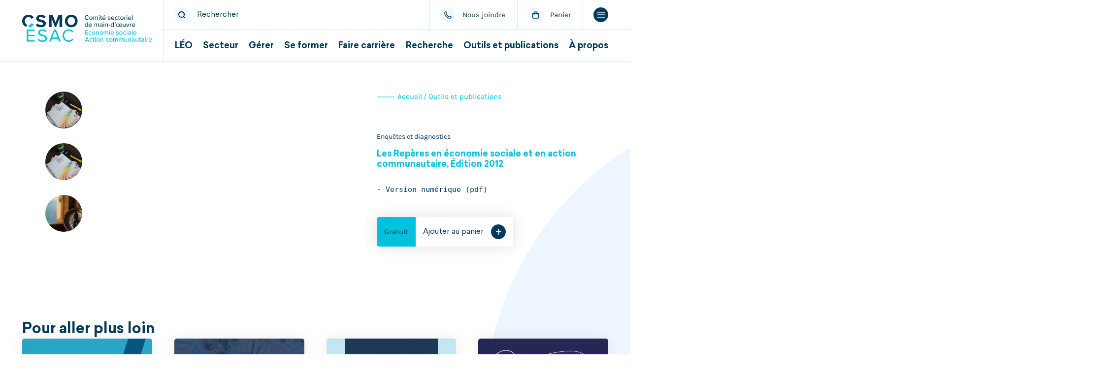

--- FILE ---
content_type: text/html; charset=UTF-8
request_url: https://www.csmoesac.qc.ca/outils-et-publications/les-reperes-en-economie-sociale-et-en-action-communautaire-edition-2012
body_size: 19337
content:
<!DOCTYPE html>
<html xmlns="http://www.w3.org/1999/xhtml" lang="fr-CA">
<head>
	<meta charset="utf-8">
<meta name="viewport" content="width=device-width, initial-scale=1, maximum-scale=1">

<!-- Start cookieyes banner --> 
    <script id="cookieyes" type="text/javascript" src="https://cdn-cookieyes.com/client_data/0cb6656fbc253b689a67e8a9/script.js"></script> 
    <!-- End cookieyes banner -->
    
	<link rel="stylesheet" href="/assets/styles/main.min.css"><link rel="apple-touch-icon" sizes="180x180" href="/assets/images/favicons/apple-touch-icon.png">
<link rel="icon" type="image/png" sizes="32x32" href="/assets/images/favicons/favicon-32x32.png">
<link rel="icon" type="image/png" sizes="16x16" href="/assets/images/favicons/favicon-16x16.png">
<link rel="manifest" href="/assets/images/favicons/site.webmanifest">
<link rel="mask-icon" href="/assets/images/favicons/safari-pinned-tab.svg" color="#1a416a">
<link rel="shortcut icon" href="/assets/images/favicons/favicon.ico">
<meta name="msapplication-TileColor" content="#1a416a">
<meta name="msapplication-config" content="/assets/images/favicons/browserconfig.xml">
<meta name="theme-color" content="#ffffff">
	
	<title>Les Repères en économie sociale et en action communautaire, Édition 2012 - CSMO-ÉSAC</title>

	<meta name="description" content="Les Repères en économie sociale et en action communautaire, Édition 2012"/>


<meta property="fb:app_id" content="">
<meta property="og:url" content="https://www.csmoesac.qc.ca/outils-et-publications/les-reperes-en-economie-sociale-et-en-action-communautaire-edition-2012"/>
<meta property="og:type" content="website"/>
<meta property="og:title" content="CSMO-ÉSAC – CSMO-ÉSAC"/>
<meta property="og:image" content=""/>
<meta property="og:description" content=""/>
<meta property="og:site_name" content="CSMO-ÉSAC"/>
<meta property="og:locale" content="fr_CA"/>
<meta property="og:locale:alternate" content="fr_CA"/>

<meta name="twitter:card" content="summary_large_image"/>
<meta name="twitter:site" content=""/>
<meta name="twitter:url" content="https://www.csmoesac.qc.ca/outils-et-publications/les-reperes-en-economie-sociale-et-en-action-communautaire-edition-2012"/>
<meta name="twitter:title" content="CSMO-ÉSAC – CSMO-ÉSAC"/>
<meta name="twitter:description" content=""/>
<meta name="twitter:image" content=""/>


<link rel="home" href="https://www.csmoesac.qc.ca/"/>
<link rel="canonical" href="https://www.csmoesac.qc.ca/outils-et-publications/les-reperes-en-economie-sociale-et-en-action-communautaire-edition-2012">


<title>CSMO-ÉSAC</title>

<!-- Global site tag (gtag.js) - Google Analytics -->
<script async src="https://www.googletagmanager.com/gtag/js?id=UA-1266441-1"></script>
<script>
  window.dataLayer = window.dataLayer || [];
  function gtag(){dataLayer.push(arguments);}
  gtag('js', new Date());

  gtag('config', 'UA-1266441-1');
</script>	</head>

<body>
	            <svg id="spritesheet-csmo-icons" version="1.1" xmlns="http://www.w3.org/2000/svg" xmlns:xlink="http://www.w3.org/1999/xlink" width="0" height="0" style="position:absolute;z-index:0"><defs><svg id="facebook" viewBox="0 0 17 17" fill="none" xmlns="http://www.w3.org/2000/svg"><path d="M16.232.965v15.07c0 .483-.348.965-.927.965h-4.059v-6.631h2.088l.347-2.532h-2.434V6.149c0-.723.231-1.206 1.275-1.206h1.275v-2.29c-.232 0-1.043-.121-1.855-.121-1.855 0-3.13 1.206-3.13 3.376v1.929H6.609v2.532h2.087v6.51H.928c-.58 0-.928-.482-.928-.964V.965C0 .362.348 0 .928 0H15.42c.463 0 .811.362.811.965z" fill="currentColor"/></svg><svg id="instagram" viewBox="0 0 18 18" fill="none" xmlns="http://www.w3.org/2000/svg"><path d="M18.946 6.29a6.606 6.606 0 00-.418-2.185 4.412 4.412 0 00-1.039-1.594 4.412 4.412 0 00-1.594-1.039 6.606 6.606 0 00-2.184-.418C12.75 1.01 12.444 1 10 1s-2.75.01-3.71.054a6.606 6.606 0 00-2.185.418A4.412 4.412 0 002.51 2.511a4.412 4.412 0 00-1.039 1.594 6.606 6.606 0 00-.418 2.184C1.01 7.25 1 7.556 1 10s.01 2.75.054 3.71a6.606 6.606 0 00.418 2.185 4.412 4.412 0 001.039 1.594 4.411 4.411 0 001.594 1.039 6.606 6.606 0 002.184.418C7.25 18.99 7.556 19 10 19s2.75-.01 3.71-.054a6.606 6.606 0 002.185-.418 4.602 4.602 0 002.633-2.633 6.606 6.606 0 00.418-2.184C18.99 12.75 19 12.444 19 10s-.01-2.75-.054-3.71zm-1.62 7.347a4.978 4.978 0 01-.31 1.67 2.98 2.98 0 01-1.708 1.709 4.979 4.979 0 01-1.671.31c-.95.043-1.234.052-3.637.052s-2.688-.009-3.637-.052a4.979 4.979 0 01-1.67-.31 2.788 2.788 0 01-1.036-.673 2.788 2.788 0 01-.673-1.035 4.978 4.978 0 01-.31-1.671c-.043-.95-.052-1.234-.052-3.637s.009-2.688.052-3.637a4.979 4.979 0 01.31-1.67 2.788 2.788 0 01.673-1.036 2.788 2.788 0 011.035-.673 4.979 4.979 0 011.671-.31c.95-.043 1.234-.052 3.637-.052s2.688.009 3.637.052a4.979 4.979 0 011.67.31 2.788 2.788 0 011.036.673 2.788 2.788 0 01.673 1.035 4.979 4.979 0 01.31 1.671c.043.95.052 1.234.052 3.637s-.009 2.688-.052 3.637zM10 5.378A4.622 4.622 0 1014.622 10 4.622 4.622 0 0010 5.378zM10 13a3 3 0 113-3 3 3 0 01-3 3zm5.884-7.804a1.08 1.08 0 11-1.08-1.08 1.08 1.08 0 011.08 1.08z" transform="translate(-1 -1)" fill="#EEF7FF"/></svg><svg id="linkedin" viewBox="0 0 15 14" fill="none" xmlns="http://www.w3.org/2000/svg"><path d="M3.18 14H.344V4.615H3.18V14zM1.719 3.464C.688 3.464 0 2.755 0 1.87 0 .896.688.187 1.719.187c1.031 0 1.719.709 1.719 1.594 0 .974-.688 1.683-1.72 1.683zM14.61 14h-3.266V9.13c0-1.24-.516-2.125-1.633-2.125-.86 0-1.29.62-1.547 1.151V14h-3.18V4.615h3.18V6.12C8.336 5.5 9.367 4.526 11 4.526c2.063 0 3.61 1.328 3.61 4.25V14z" fill="currentColor"/></svg><svg id="twitter" viewBox="0 0 17 15" fill="none" xmlns="http://www.w3.org/2000/svg"><path d="M15.194 4.141v.464C15.194 9.431 11.68 15 5.357 15 3.425 15 1.581 14.443 0 13.33c.263 0 .527.092.79.092 1.67 0 3.162-.556 4.304-1.578-1.493 0-2.81-1.113-3.25-2.598.176 0 .44.093.615.093.351 0 .615 0 .878-.093-1.58-.371-2.81-1.856-2.81-3.62.527.279 1.054.464 1.58.464-.965-.65-1.58-1.763-1.58-3.063 0-.65.176-1.299.44-1.856C2.634 3.4 5.181 4.884 8.08 4.976c-.088-.278-.088-.556-.088-.835C7.992 2.1 9.573.43 11.505.43c.966 0 1.932.464 2.547 1.113a6.57 6.57 0 002.196-.928c-.264.836-.79 1.578-1.493 2.042a7.272 7.272 0 002.02-.557c-.264.928-.878 1.578-1.581 2.042z" fill="currentColor"/></svg><svg id="youtube" viewBox="0 0 461.001 461.001" fill="none" xmlns="http://www.w3.org/2000/svg"><path fill="currentColor" d="M365.257 67.393H95.744C42.866 67.393 0 110.259 0 163.137v134.728c0 52.878 42.866 95.744 95.744 95.744h269.513c52.878 0 95.744-42.866 95.744-95.744V163.137c0-52.878-42.866-95.744-95.744-95.744zm-64.751 169.663l-126.06 60.123c-3.359 1.602-7.239-.847-7.239-4.568V168.607c0-3.774 3.982-6.22 7.348-4.514l126.06 63.881c3.748 1.899 3.683 7.274-.109 9.082z"/></svg><svg id="vimeo" viewBox="0 0 18 15" fill="none" xmlns="http://www.w3.org/2000/svg"><path d="M17.383 3.773c-.075 1.628-1.26 3.857-3.549 6.688-2.364 2.957-4.367 4.436-6.003 4.436-1.015 0-1.87-.9-2.571-2.7-.47-1.65-.935-3.3-1.405-4.95-.518-1.8-1.077-2.7-1.674-2.7-.132 0-.587.262-1.363.786L0 4.321a203.12 203.12 0 002.538-2.18C3.685 1.191 4.541.69 5.114.64 6.468.513 7.3 1.404 7.615 3.308c.338 2.057.574 3.332.705 3.834.39 1.705.818 2.555 1.288 2.555.362 0 .912-.552 1.64-1.66.73-1.107 1.12-1.948 1.171-2.527.104-.954-.287-1.434-1.17-1.434-.419 0-.847.09-1.288.276.85-2.69 2.486-3.997 4.898-3.92 1.786.05 2.627 1.162 2.524 3.341z" fill="currentColor"/></svg><svg id="arrow-45" viewBox="0 0 7 7" fill="none" xmlns="http://www.w3.org/2000/svg"><path d="M6 6.482v-5H1" stroke="currentColor" stroke-width="1.5" stroke-miterlimit="10"/><path d="M6 1.482L1.192 6.29" stroke="currentColor" stroke-width="1.5" stroke-miterlimit="10"/></svg><svg id="book" viewBox="0 0 114 77" fill="none" xmlns="http://www.w3.org/2000/svg"><path d="M56.5 8.9c3.7-3.7 8.8-5.8 14.1-5.8h25.5v64.2H70.6c-2.6 0-5.2.5-7.6 1.5-2.4 1-4.6 2.4-6.4 4.3-3.7-3.7-8.8-5.8-14.1-5.8H17V3h25.5c2.6 0 5.2.5 7.6 1.5 2.3 1.1 4.5 2.5 6.4 4.4z" stroke="currentColor" stroke-width="2.5" stroke-miterlimit="10" stroke-linecap="round" stroke-linejoin="round"/><path d="M56.5 73V8.9" stroke="currentColor" stroke-width="2.5" stroke-miterlimit="10" stroke-linecap="round" stroke-linejoin="round"/><path d="M23.8 14.4h24.1" stroke="currentColor" stroke-width="2.5" stroke-miterlimit="10" stroke-linecap="round" stroke-linejoin="round"/><path d="M23.8 26.1h24.1" stroke="currentColor" stroke-width="2.5" stroke-miterlimit="10" stroke-linecap="round" stroke-linejoin="round"/><path d="M23.8 37.7h24.1" stroke="currentColor" stroke-width="2.5" stroke-miterlimit="10" stroke-linecap="round" stroke-linejoin="round"/><path d="M23.8 49.4h18.8" stroke="currentColor" stroke-width="2.5" stroke-miterlimit="10" stroke-linecap="round" stroke-linejoin="round"/><path d="M63.4 14.4h24" stroke="currentColor" stroke-width="2.5" stroke-miterlimit="10" stroke-linecap="round" stroke-linejoin="round"/><path d="M63.4 26.1h24" stroke="currentColor" stroke-width="2.5" stroke-miterlimit="10" stroke-linecap="round" stroke-linejoin="round"/><path d="M63.4 37.7h18.7" stroke="currentColor" stroke-width="2.5" stroke-miterlimit="10" stroke-linecap="round" stroke-linejoin="round"/></svg><svg id="phone" viewBox="0 0 17 17" fill="none" xmlns="http://www.w3.org/2000/svg"><path d="M1.985 1.554c.59-.59 2.362-.71 2.48-.354C4.465 1.554 6 5.1 6 5.338c0 .355-.708 1.182-1.063 1.419-.354.236 4.96 5.675 5.314 5.32.354-.354 1.063-1.182 1.417-1.182.354 0 3.897 1.537 4.133 1.655.354.237.236 1.892-.354 2.483-.473.473-3.189 2.365-7.794-.946-.472-.118-1.299-.827-2.48-2.128-1.18-1.182-1.889-2.01-2.125-2.601-3.424-4.611-1.653-7.213-1.063-7.804z" stroke="currentColor" stroke-width="1.5" stroke-miterlimit="10" stroke-linejoin="round"/></svg><svg id="briefcase" viewBox="0 0 58 73" fill="none" xmlns="http://www.w3.org/2000/svg"><path d="M50.956 58.542H7.044c-2.263 0-4.022-1.844-4.022-4.022V26.447c0-2.263 1.843-4.022 4.022-4.022h43.827c2.262 0 4.022 1.843 4.022 4.022V54.52c.084 2.262-1.76 4.022-3.938 4.022z" stroke="currentColor" stroke-width="2.5" stroke-miterlimit="10" stroke-linejoin="round"/><path d="M20.872 22.425v-5.112a3.755 3.755 0 013.77-3.771h8.8a3.755 3.755 0 013.77 3.77v5.113" stroke="currentColor" stroke-width="2.5" stroke-miterlimit="10" stroke-linejoin="round"/><path d="M54.978 40.441H35.034" stroke="currentColor" stroke-width="2.5" stroke-miterlimit="10" stroke-linejoin="round"/><path d="M23.05 40.441H3.023" stroke="currentColor" stroke-width="2.5" stroke-miterlimit="10" stroke-linejoin="round"/><path d="M29 46.475a6.034 6.034 0 100-12.067 6.034 6.034 0 000 12.067z" stroke="currentColor" stroke-width="2.5" stroke-miterlimit="10" stroke-linejoin="round"/></svg><svg id="building" viewBox="0 0 58 80" fill="none" xmlns="http://www.w3.org/2000/svg"><path d="M44.922 7.933H13.078v6.201h31.844V7.933z" stroke="currentColor" stroke-width="2.5" stroke-miterlimit="10" stroke-linejoin="round"/><path d="M8.218 74.888V14.134h41.564v60.754" stroke="currentColor" stroke-width="2.5" stroke-miterlimit="10" stroke-linejoin="round"/><path d="M20.034 7.933V1.732" stroke="currentColor" stroke-width="2.5" stroke-miterlimit="10" stroke-linejoin="round"/><path d="M13.497 21.844h13.408" stroke="currentColor" stroke-width="2.5" stroke-miterlimit="10" stroke-linejoin="round"/><path d="M31.598 21.844h13.324" stroke="currentColor" stroke-width="2.5" stroke-miterlimit="10" stroke-linejoin="round"/><path d="M13.497 30.475h13.408" stroke="currentColor" stroke-width="2.5" stroke-miterlimit="10" stroke-linejoin="round"/><path d="M31.598 30.475h13.324" stroke="currentColor" stroke-width="2.5" stroke-miterlimit="10" stroke-linejoin="round"/><path d="M13.497 39.19h13.408" stroke="currentColor" stroke-width="2.5" stroke-miterlimit="10" stroke-linejoin="round"/><path d="M31.598 39.19h13.324" stroke="currentColor" stroke-width="2.5" stroke-miterlimit="10" stroke-linejoin="round"/><path d="M13.497 47.905h13.408" stroke="currentColor" stroke-width="2.5" stroke-miterlimit="10" stroke-linejoin="round"/><path d="M31.598 47.905h13.324" stroke="currentColor" stroke-width="2.5" stroke-miterlimit="10" stroke-linejoin="round"/><path d="M13.497 56.536h13.408" stroke="currentColor" stroke-width="2.5" stroke-miterlimit="10" stroke-linejoin="round"/><path d="M31.598 56.536h13.324" stroke="currentColor" stroke-width="2.5" stroke-miterlimit="10" stroke-linejoin="round"/><path d="M23.972 79.665V64.162h10.894v15.419" stroke="currentColor" stroke-width="2.5" stroke-miterlimit="10" stroke-linejoin="round"/></svg><svg id="cart" viewBox="0 0 13 14" fill="none" xmlns="http://www.w3.org/2000/svg"><path d="M10.533 13H2.671C1.743 13 1 12.237 1 11.283V4.236h11.143v7.047c0 .954-.743 1.717-1.61 1.717z" stroke="currentColor" stroke-width="1.5" stroke-miterlimit="10" stroke-linecap="round" stroke-linejoin="round"/><path d="M3.786 5.714V2.737C3.786 1.772 4.677 1 5.79 1h1.56c1.115 0 2.006.772 2.006 1.737v2.977" stroke="currentColor" stroke-width="1.5" stroke-miterlimit="10" stroke-linecap="round" stroke-linejoin="round"/></svg><svg id="checkmark" viewBox="0 0 18 13" fill="none" xmlns="http://www.w3.org/2000/svg"><path d="M1 6l5.4 5.4L16.8 1" stroke="currentColor" stroke-width="2" stroke-miterlimit="10"/></svg><svg id="chevron2" viewBox="0 0 12 20" fill="none" xmlns="http://www.w3.org/2000/svg"><path d="M10.333 1.667L2 10l8.333 8.333" stroke="currentColor" stroke-width="2.5" stroke-miterlimit="10"/></svg><svg id="chevron" viewBox="0 0 6 8" fill="none" xmlns="http://www.w3.org/2000/svg"><path fill-rule="evenodd" clip-rule="evenodd" d="M1.197.136L5.061 4 1.197 7.864.137 6.803 2.94 4 .137 1.197l1.06-1.06z" fill="currentColor"/></svg><svg id="arrows" width="114" height="77" fill="none" xmlns="http://www.w3.org/2000/svg"><path d="M34.7 69.8V17.7" stroke="currentColor" stroke-width="2.5" stroke-miterlimit="10" stroke-linecap="round" stroke-linejoin="round"/><path d="M34.7 6.1V6" stroke="currentColor" stroke-width="2.5" stroke-miterlimit="10" stroke-linecap="round" stroke-linejoin="round"/><path d="M42.3 17.7H27l7.7-11.6 7.6 11.6z" stroke="currentColor" stroke-width="2.5" stroke-miterlimit="10" stroke-linecap="round" stroke-linejoin="round"/><path d="M34.7 64.3l5.4 5.5" stroke="currentColor" stroke-width="2.5" stroke-miterlimit="10" stroke-linecap="round" stroke-linejoin="round"/><path d="M34.7 57.8l5.4 5.5" stroke="currentColor" stroke-width="2.5" stroke-miterlimit="10" stroke-linecap="round" stroke-linejoin="round"/><path d="M34.7 51.3l5.4 5.5" stroke="currentColor" stroke-width="2.5" stroke-miterlimit="10" stroke-linecap="round" stroke-linejoin="round"/><path d="M34.7 64.3l-5.5 5.5" stroke="currentColor" stroke-width="2.5" stroke-miterlimit="10" stroke-linecap="round" stroke-linejoin="round"/><path d="M34.7 57.8l-5.5 5.5" stroke="currentColor" stroke-width="2.5" stroke-miterlimit="10" stroke-linecap="round" stroke-linejoin="round"/><path d="M34.7 51.3l-5.5 5.5" stroke="currentColor" stroke-width="2.5" stroke-miterlimit="10" stroke-linecap="round" stroke-linejoin="round"/><path d="M56.8 69.8V17.7" stroke="currentColor" stroke-width="2.5" stroke-miterlimit="10" stroke-linecap="round" stroke-linejoin="round"/><path d="M56.8 6.1V6" stroke="currentColor" stroke-width="2.5" stroke-miterlimit="10" stroke-linecap="round" stroke-linejoin="round"/><path d="M64.4 17.7H49.1l7.7-11.6 7.6 11.6z" stroke="currentColor" stroke-width="2.5" stroke-miterlimit="10" stroke-linecap="round" stroke-linejoin="round"/><path d="M56.8 64.3l5.4 5.5" stroke="currentColor" stroke-width="2.5" stroke-miterlimit="10" stroke-linecap="round" stroke-linejoin="round"/><path d="M56.8 57.8l5.4 5.5" stroke="currentColor" stroke-width="2.5" stroke-miterlimit="10" stroke-linecap="round" stroke-linejoin="round"/><path d="M56.8 51.3l5.4 5.5" stroke="currentColor" stroke-width="2.5" stroke-miterlimit="10" stroke-linecap="round" stroke-linejoin="round"/><path d="M56.8 64.3l-5.5 5.5" stroke="currentColor" stroke-width="2.5" stroke-miterlimit="10" stroke-linecap="round" stroke-linejoin="round"/><path d="M56.8 57.8l-5.5 5.5" stroke="currentColor" stroke-width="2.5" stroke-miterlimit="10" stroke-linecap="round" stroke-linejoin="round"/><path d="M56.8 51.3l-5.5 5.5" stroke="currentColor" stroke-width="2.5" stroke-miterlimit="10" stroke-linecap="round" stroke-linejoin="round"/><path d="M78.9 69.8V17.7" stroke="currentColor" stroke-width="2.5" stroke-miterlimit="10" stroke-linecap="round" stroke-linejoin="round"/><path d="M78.9 6.1V6" stroke="currentColor" stroke-width="2.5" stroke-miterlimit="10" stroke-linecap="round" stroke-linejoin="round"/><path d="M86.5 17.7H71.2l7.7-11.6 7.6 11.6z" stroke="currentColor" stroke-width="2.5" stroke-miterlimit="10" stroke-linecap="round" stroke-linejoin="round"/><path d="M78.9 64.3l5.4 5.5" stroke="currentColor" stroke-width="2.5" stroke-miterlimit="10" stroke-linecap="round" stroke-linejoin="round"/><path d="M78.9 57.8l5.4 5.5" stroke="currentColor" stroke-width="2.5" stroke-miterlimit="10" stroke-linecap="round" stroke-linejoin="round"/><path d="M78.9 51.3l5.4 5.5" stroke="currentColor" stroke-width="2.5" stroke-miterlimit="10" stroke-linecap="round" stroke-linejoin="round"/><path d="M78.9 64.3l-5.5 5.5" stroke="currentColor" stroke-width="2.5" stroke-miterlimit="10" stroke-linecap="round" stroke-linejoin="round"/><path d="M78.9 57.8l-5.5 5.5" stroke="currentColor" stroke-width="2.5" stroke-miterlimit="10" stroke-linecap="round" stroke-linejoin="round"/><path d="M78.9 51.3l-5.5 5.5" stroke="currentColor" stroke-width="2.5" stroke-miterlimit="10" stroke-linecap="round" stroke-linejoin="round"/></svg><svg id="cloud" viewBox="0 0 114 77" fill="none" xmlns="http://www.w3.org/2000/svg"><path d="M112.383 63.095A7.873 7.873 0 01104.477 71h-82.86C10.784 71 2 62.216 2 51.383c0-10.346 8.003-18.837 18.153-19.52V30.4c0-13.469 10.931-24.4 24.4-24.4 9.174 0 17.274 5.075 21.373 12.688 4.392-2.733 9.467-4.295 14.933-4.295 15.616 0 28.303 12.688 28.303 28.304 0 4.587-1.073 8.881-3.025 12.687 3.611.781 6.246 3.904 6.246 7.71z" stroke="currentColor" stroke-width="2.5" stroke-miterlimit="10" stroke-linecap="round" stroke-linejoin="round"/><path d="M45.724 26.593v27.718" stroke="currentColor" stroke-width="2.5" stroke-miterlimit="10" stroke-linecap="round" stroke-linejoin="round"/><path d="M45.724 62.216a1.074 1.074 0 100-2.147 1.074 1.074 0 000 2.147z" stroke="currentColor" stroke-width="2.5" stroke-miterlimit="10" stroke-linecap="round" stroke-linejoin="round"/><path d="M64.95 40.55a1.073 1.073 0 100-2.147 1.073 1.073 0 000 2.147z" stroke="currentColor" stroke-width="2.5" stroke-miterlimit="10" stroke-linecap="round" stroke-linejoin="round"/><path d="M74.027 34.791c.195 2.147-.39 4.197-1.464 5.759-2.05 3.123-3.22 6.734-3.22 10.443v2.244h-8.784v-2.245c0-3.61-.976-7.222-3.026-10.15-1.074-1.464-1.66-3.318-1.66-5.27 0-5.368 4.686-9.662 10.151-9.077 4.197.586 7.613 4.1 8.003 8.296z" stroke="currentColor" stroke-width="2.5" stroke-miterlimit="10" stroke-linecap="round" stroke-linejoin="round"/><path d="M60.559 62.314h8.783" stroke="currentColor" stroke-width="2.5" stroke-miterlimit="10" stroke-linecap="round" stroke-linejoin="round"/><path d="M60.559 57.922h8.783" stroke="currentColor" stroke-width="2.5" stroke-miterlimit="10" stroke-linecap="round" stroke-linejoin="round"/><path d="M64.95 53.335V38.5" stroke="currentColor" stroke-width="2.5" stroke-miterlimit="10" stroke-linecap="round" stroke-linejoin="round"/></svg><svg id="communication" viewBox="0 0 114 77" fill="none" xmlns="http://www.w3.org/2000/svg"><path d="M22 51.9c0-7.3 5.9-13.2 13.2-13.2 7.3 0 13.2 5.9 13.2 13.2v20.5H22V51.9z" stroke="currentColor" stroke-width="2.5" stroke-miterlimit="10" stroke-linecap="round" stroke-linejoin="round"/><path d="M35.3 32.5c5.468 0 9.9-4.432 9.9-9.9s-4.432-9.9-9.9-9.9-9.9 4.432-9.9 9.9 4.432 9.9 9.9 9.9z" stroke="currentColor" stroke-width="2.5" stroke-miterlimit="10" stroke-linecap="round" stroke-linejoin="round"/><path d="M42.2 15.5V4h49.4v68.4H48.5" stroke="currentColor" stroke-width="2.5" stroke-miterlimit="10" stroke-linecap="round" stroke-linejoin="round"/><path d="M42.2 40.7v-11" stroke="currentColor" stroke-width="2.5" stroke-miterlimit="10" stroke-linecap="round" stroke-linejoin="round"/><path d="M68.3 63.8c7.345 0 13.3-5.955 13.3-13.3 0-7.345-5.955-13.3-13.3-13.3-7.345 0-13.3 5.955-13.3 13.3 0 7.345 5.955 13.3 13.3 13.3z" stroke="currentColor" stroke-width="2.5" stroke-miterlimit="10" stroke-linecap="round" stroke-linejoin="round"/><path d="M85.4 67.6l-7.7-7.7" stroke="currentColor" stroke-width="2.5" stroke-miterlimit="10" stroke-linecap="round" stroke-linejoin="round"/><path d="M62.4 50.3v5.1" stroke="currentColor" stroke-width="2.5" stroke-miterlimit="10" stroke-linecap="round" stroke-linejoin="round"/><path d="M66.3 55.4v-9.8" stroke="currentColor" stroke-width="2.5" stroke-miterlimit="10" stroke-linecap="round" stroke-linejoin="round"/><path d="M70.3 55.4V51" stroke="currentColor" stroke-width="2.5" stroke-miterlimit="10" stroke-linecap="round" stroke-linejoin="round"/><path d="M74.2 55.4v-8.5" stroke="currentColor" stroke-width="2.5" stroke-miterlimit="10" stroke-linecap="round" stroke-linejoin="round"/><path d="M53.7 29.6a3.8 3.8 0 100-7.6 3.8 3.8 0 000 7.6z" stroke="currentColor" stroke-width="2.5" stroke-miterlimit="10" stroke-linecap="round" stroke-linejoin="round"/><path d="M66 20.7a3.8 3.8 0 100-7.6 3.8 3.8 0 000 7.6z" stroke="currentColor" stroke-width="2.5" stroke-miterlimit="10" stroke-linecap="round" stroke-linejoin="round"/><path d="M79.6 29.7a3.8 3.8 0 100-7.6 3.8 3.8 0 000 7.6z" stroke="currentColor" stroke-width="2.5" stroke-miterlimit="10" stroke-linecap="round" stroke-linejoin="round"/><path d="M76.4 23.8l-7.2-4.9" stroke="currentColor" stroke-width="2.5" stroke-miterlimit="10" stroke-linecap="round" stroke-linejoin="round"/><path d="M62.5 18.4l-5.3 5.9" stroke="currentColor" stroke-width="2.5" stroke-miterlimit="10" stroke-linecap="round" stroke-linejoin="round"/></svg><svg id="football" viewBox="0 0 114 77" fill="none" xmlns="http://www.w3.org/2000/svg"><path d="M70.1 53.8h-.3l-2.7 9.9c-3.1 1.2-6.4 1.9-9.9 1.9-3.6 0-7.1-.7-10.3-2L44.3 54l7.8-7.8h10.2l7.8 7.6z" stroke="currentColor" stroke-width="2.5" stroke-miterlimit="10" stroke-linejoin="round"/><path d="M84.5 38.2c0 5.6-1.7 10.8-4.6 15.1l-9.9.5-7.7-7.7 3.2-9.7-8.3-6V18.6l8.3-6-.1-.4c5 1.6 9.3 4.5 12.6 8.4l-.4.1-1.8 9.9v.2l8.5 4.6c.2.8.2 1.8.2 2.8z" stroke="currentColor" stroke-width="2.5" stroke-miterlimit="10" stroke-linejoin="round"/><path d="M57.2 18.6v11.8l-8.3 6L38.5 31l.5-.3-1.8-10.1-.7-.1c3.3-3.8 7.6-6.8 12.6-8.3l-.1.4 8.2 6z" stroke="currentColor" stroke-width="2.5" stroke-miterlimit="10" stroke-linejoin="round"/><path d="M52.1 46.1l-7.8 7.8v-.1l-9.7-.4c-2.9-4.3-4.6-9.5-4.6-15.2 0-.9 0-1.9.1-2.8l8.4-4.5L49 36.3l3.1 9.8z" stroke="currentColor" stroke-width="2.5" stroke-miterlimit="10" stroke-linejoin="round"/><path d="M65.5 36.4l-3.2 9.7H52.1L49 36.4l8.2-6 8.3 6z" stroke="currentColor" stroke-width="2.5" stroke-miterlimit="10" stroke-linejoin="round"/><path d="M65.5 12.6l-8.3 6-8.3-6 .1-.4c2.6-.8 5.3-1.2 8.1-1.2s5.6.4 8.1 1.2l.3.4z" stroke="currentColor" stroke-width="2.5" stroke-miterlimit="10" stroke-linejoin="round"/><path d="M46.9 63.5c-2.8-1.1-5.3-2.7-7.5-4.6-1.8-1.6-3.5-3.4-4.8-5.5l9.7.4v.1l2.6 9.6z" stroke="currentColor" stroke-width="2.5" stroke-miterlimit="10" stroke-linejoin="round"/><path d="M79.9 53.4c-1.4 2-3 3.9-4.8 5.5-2.3 2-5 3.7-8 4.8l2.7-9.8h.3l9.8-.5z" stroke="currentColor" stroke-width="2.5" stroke-miterlimit="10" stroke-linejoin="round"/><path d="M39 30.7l-.5.3-8.4 4.5c.3-2.7 1-5.3 2-7.8 1.1-2.6 2.6-5 4.4-7.1l.7.1 1.8 10z" stroke="currentColor" stroke-width="2.5" stroke-miterlimit="10" stroke-linejoin="round"/><path d="M84.3 35.2l-8.5-4.5v-.2l1.8-9.9.4-.1c1.6 1.9 3 4 4 6.3 1.2 2.7 2 5.5 2.3 8.4z" stroke="currentColor" stroke-width="2.5" stroke-miterlimit="10" stroke-linejoin="round"/><path d="M75.8 30.5l-10.3 6" stroke="currentColor" stroke-width="2.5" stroke-miterlimit="10" stroke-linejoin="round"/></svg><svg id="knife" viewBox="0 0 114 77" fill="none" xmlns="http://www.w3.org/2000/svg"><path d="M71.5 39.9C76 42.6 79 47.5 79 53.2c0 8.6-6.9 15.5-15.5 15.5S48 61.8 48 53.2c0-8.5 6.9-15.5 15.5-15.5h.2" stroke="currentColor" stroke-width="2.5" stroke-miterlimit="10" stroke-linecap="round" stroke-linejoin="round"/><path d="M63.4 41.5l.1-14.8" stroke="currentColor" stroke-width="2.5" stroke-miterlimit="10" stroke-linecap="round" stroke-linejoin="round"/><path d="M75.8 31.9v-1.4h-2.7c-5.3 0-9.6 4.3-9.6 9.6v1.4h2.7c5.3 0 9.6-4.3 9.6-9.6z" stroke="currentColor" stroke-width="2.5" stroke-miterlimit="10" stroke-linecap="round" stroke-linejoin="round"/><path d="M61.7 35.5h1.8v-2.6c0-2.5-1.9-4.5-4.4-4.5h-1.8V31c0 2.5 1.9 4.5 4.4 4.5z" stroke="currentColor" stroke-width="2.5" stroke-miterlimit="10" stroke-linecap="round" stroke-linejoin="round"/><path d="M35 45.3h13V8h-1c-6.6 0-12 5.4-12 12v25.3z" stroke="currentColor" stroke-width="2.5" stroke-miterlimit="10" stroke-linecap="round" stroke-linejoin="round"/><path d="M48 45.3h-7.9v23.4H48V45.3z" stroke="currentColor" stroke-width="2.5" stroke-miterlimit="10" stroke-linecap="round" stroke-linejoin="round"/></svg><svg id="heart" viewBox="0 0 114 77" fill="none" xmlns="http://www.w3.org/2000/svg"><path d="M80.575 38.975l-3 3.1-20.7 20.6-20.6-20.7-3-3.1c-5.7-5.7-5.7-14.9 0-20.6 5.7-5.7 14.9-5.7 20.6 0l3.1 3.1 3-3.1c5.7-5.7 14.9-5.7 20.6 0 5.7 5.7 5.7 15 0 20.7z" stroke="currentColor" stroke-width="2.5" stroke-miterlimit="10" stroke-linejoin="round"/></svg><svg id="magnifyer" viewBox="0 0 15 15" fill="none" xmlns="http://www.w3.org/2000/svg"><path d="M12.12 6.56a5.56 5.56 0 01-1.636 3.924A5.56 5.56 0 016.56 12.12C3.453 12.12 1 9.585 1 6.56a5.56 5.56 0 011.635-3.925C3.616 1.655 5.088 1 6.56 1a5.514 5.514 0 015.56 5.56z" stroke="currentColor" stroke-width="1.5" stroke-miterlimit="10"/><path d="M1 6.56a5.56 5.56 0 011.635-3.925C3.616 1.655 5.088 1 6.56 1c3.107 0 5.56 2.535 5.56 5.56" stroke="currentColor" stroke-width="1.5" stroke-miterlimit="10"/><path d="M14 14l-3.516-3.516" stroke="currentColor" stroke-width="1.5" stroke-miterlimit="10"/></svg><svg id="megaphone" viewBox="0 0 114 77" fill="none" xmlns="http://www.w3.org/2000/svg"><path d="M31.005 22.57h27.3v22.2h-27.3c-1.7 0-3-1.3-3-3v-16.2c-.1-1.6 1.3-3 3-3z" stroke="currentColor" stroke-width="2.5" stroke-miterlimit="10" stroke-linecap="round" stroke-linejoin="round"/><path d="M73.305 52.97l-15-8.1v-22.3l15-8.1c2.6-1.4 5.6.5 5.6 3.4v31.7c0 2.9-3.1 4.7-5.6 3.4z" stroke="currentColor" stroke-width="2.5" stroke-miterlimit="10" stroke-linecap="round" stroke-linejoin="round"/><path d="M78.905 26.27c4.1 0 7.5 3.3 7.5 7.5s-3.3 7.5-7.5 7.5" stroke="currentColor" stroke-width="2.5" stroke-miterlimit="10" stroke-linecap="round" stroke-linejoin="round"/><path d="M43.305 63.87h12.8l-6.3-19h-12.9l6.4 19z" stroke="currentColor" stroke-width="2.5" stroke-miterlimit="10" stroke-linecap="round" stroke-linejoin="round"/></svg><svg id="menu" viewBox="0 0 15 12" fill="none" xmlns="http://www.w3.org/2000/svg"><path d="M0 1h15" stroke="currentColor" stroke-width="1.5" stroke-miterlimit="10"/><path d="M0 6h15" stroke="currentColor" stroke-width="1.5" stroke-miterlimit="10"/><path d="M0 11h15" stroke="currentColor" stroke-width="1.5" stroke-miterlimit="10"/></svg><svg id="passerelles" viewBox="0 0 26 26" fill="none" xmlns="http://www.w3.org/2000/svg"><path d="M13 25c6.627 0 12-5.373 12-12S19.627 1 13 1 1 6.373 1 13s5.373 12 12 12z" stroke="currentColor" stroke-width="1.25" stroke-miterlimit="10"/><path d="M9.333 20.06V5.94h6.112a4.29 4.29 0 110 8.582H13" stroke="currentColor" stroke-width=".75" stroke-miterlimit="10"/><path d="M13 15.545a1.048 1.048 0 100-2.096 1.048 1.048 0 000 2.096z" fill="currentColor"/><path d="M9.333 6.987a1.048 1.048 0 100-2.095 1.048 1.048 0 000 2.095z" fill="currentColor"/><path d="M9.333 21.108a1.048 1.048 0 100-2.096 1.048 1.048 0 000 2.096z" fill="currentColor"/></svg><svg id="people-group" viewBox="0 0 114 77" fill="none" xmlns="http://www.w3.org/2000/svg"><path d="M50.5 26c-1.8 1.6-4.2 2.6-6.8 2.6-2.9 0-5.5-1.2-7.4-3.2-1.8-1.8-2.8-4.3-2.8-7.1s1.1-5.2 2.8-7.1c1.9-2 4.5-3.2 7.4-3.2 2.6 0 5 1 6.8 2.6" stroke="currentColor" stroke-width="2.5" stroke-miterlimit="10" stroke-linejoin="round"/><path d="M50.5 36.7c-2-1.2-4.3-1.8-6.8-1.8-2.7 0-5.3.8-7.4 2.2-.5.3-1 .7-1.5 1.1-2.6 2.2-4.4 5.4-4.7 9.1 0 .4-.1.9-.1 1.3v19.2h27.2" stroke="currentColor" stroke-width="2.5" stroke-miterlimit="10" stroke-linejoin="round"/><path d="M64.2 10.6C62.4 9 60 8 57.4 8c-2.6 0-5 1-6.8 2.6l-.6.6c-1.8 1.8-2.8 4.3-2.8 7.1s1.1 5.2 2.8 7.1l.6.6c1.8 1.6 4.2 2.6 6.8 2.6 2.6 0 5-1 6.8-2.6" stroke="currentColor" stroke-width="2.5" stroke-miterlimit="10" stroke-linejoin="round"/><path d="M64.2 36.7c-2-1.2-4.3-1.8-6.8-1.8s-4.8.7-6.8 1.8c-.2.1-.4.2-.6.4-.5.3-1 .7-1.4 1.1-2.6 2.2-4.4 5.4-4.7 9.1 0 .4-.1.9-.1 1.3v19.2H71" stroke="currentColor" stroke-width="2.5" stroke-miterlimit="10" stroke-linejoin="round"/><path d="M81.2 18.3c0 5.7-4.6 10.3-10.3 10.3-2.9 0-5.5-1.2-7.4-3.2-1.8-1.8-2.8-4.3-2.8-7.1 0-2.7 1.1-5.2 2.8-7.1C65.4 9.2 68 8 70.9 8c5.7.1 10.3 4.6 10.3 10.3z" stroke="currentColor" stroke-width="2.5" stroke-miterlimit="10" stroke-linejoin="round"/><path d="M84.6 48.5v19.3H57.3V48.5c0-.4 0-.9.1-1.3.3-3.6 2.1-6.8 4.7-9.1.5-.4.9-.8 1.4-1.1 2.1-1.4 4.7-2.2 7.4-2.2 3.4 0 6.5 1.2 8.9 3.3 1.3 1.1 2.3 2.4 3.1 3.9.9 1.6 1.4 3.3 1.6 5.2.1.5.1.9.1 1.3z" stroke="currentColor" stroke-width="2.5" stroke-miterlimit="10" stroke-linejoin="round"/></svg><svg id="people" viewBox="0 0 114 77" fill="none" xmlns="http://www.w3.org/2000/svg"><path d="M34 47.2C34 39.9 39.9 34 47.2 34c7.3 0 13.2 5.9 13.2 13.2v20.5H34V47.2z" stroke="currentColor" stroke-width="2.5" stroke-miterlimit="10" stroke-linecap="round" stroke-linejoin="round"/><path d="M47.3 27.8c5.468 0 9.9-4.432 9.9-9.9S52.768 8 47.3 8s-9.9 4.432-9.9 9.9 4.432 9.9 9.9 9.9z" stroke="currentColor" stroke-width="2.5" stroke-miterlimit="10" stroke-linecap="round" stroke-linejoin="round"/><path d="M60.5 52.2c0-5.5 4.5-10 10-10s10 4.5 10 10v15.5h-20V52.2v0z" stroke="currentColor" stroke-width="2.5" stroke-miterlimit="10" stroke-linecap="round" stroke-linejoin="round"/><path d="M70.5 37.5a7.5 7.5 0 100-15 7.5 7.5 0 000 15z" stroke="currentColor" stroke-width="2.5" stroke-miterlimit="10" stroke-linecap="round" stroke-linejoin="round"/></svg><svg id="person" viewBox="0 0 58 74" fill="none" xmlns="http://www.w3.org/2000/svg"><path d="M15.034 73.49V53.611c0-.419 0-.922.084-1.342.336-3.69 2.18-7.045 4.865-9.31 2.432-2.097 5.62-3.355 9.142-3.355 3.523 0 6.71 1.258 9.143 3.355 2.684 2.265 4.53 5.62 4.865 9.31 0 .42.084.84.084 1.342V73.49" stroke="currentColor" stroke-width="2.5" stroke-miterlimit="10" stroke-linejoin="round"/><path d="M29.042 33.062c5.837 0 10.568-4.732 10.568-10.569 0-5.837-4.731-10.568-10.568-10.568s-10.569 4.731-10.569 10.568 4.732 10.569 10.569 10.569z" stroke="currentColor" stroke-width="2.5" stroke-miterlimit="10" stroke-linejoin="round"/></svg><svg id="play" viewBox="0 0 7 10" fill="none" xmlns="http://www.w3.org/2000/svg"><path d="M5.844 5L1.257 1.33v7.34L5.844 5z" stroke="currentColor" stroke-width="1.5" stroke-miterlimit="10" stroke-linejoin="round"/></svg><svg id="plus" viewBox="0 0 11 11" fill="none" xmlns="http://www.w3.org/2000/svg"><path d="M5.424.143v10.714" stroke="currentColor" stroke-width="2" stroke-miterlimit="10"/><path d="M10.857 5.425H.143" stroke="currentColor" stroke-width="2" stroke-miterlimit="10"/></svg><svg id="printer" viewBox="0 0 24 22" fill="none" xmlns="http://www.w3.org/2000/svg"><circle cx="18.894" cy="12.579" r="1.053" fill="currentColor"/><path d="M22.842 9.947H1V21h21.842V9.947z" stroke="currentColor" stroke-width="1.5" stroke-miterlimit="10"/><path d="M6.264 21v-2.895h11.579V21" stroke="currentColor" stroke-width="1.5" stroke-miterlimit="10"/><path d="M6.264 9.947V1h11.579v8.947" stroke="currentColor" stroke-width="1.5" stroke-miterlimit="10"/><path d="M16 12.579H5.476" stroke="currentColor" stroke-width="1.5" stroke-miterlimit="10"/></svg><svg id="email" viewBox="0 0 20 20" fill="none" xmlns="http://www.w3.org/2000/svg"><path fill="currentColor" d="M14.608 12.172c0 .84.239 1.175.864 1.175 1.393 0 2.28-1.775 2.28-4.727 0-4.512-3.288-6.672-7.393-6.672-4.223 0-8.064 2.832-8.064 8.184 0 5.112 3.36 7.896 8.52 7.896 1.752 0 2.928-.192 4.727-.792l.386 1.607c-1.776.577-3.674.744-5.137.744-6.768 0-10.393-3.72-10.393-9.456 0-5.784 4.201-9.72 9.985-9.72 6.024 0 9.215 3.6 9.215 8.016 0 3.744-1.175 6.6-4.871 6.6-1.681 0-2.784-.672-2.928-2.161-.432 1.656-1.584 2.161-3.145 2.161-2.088 0-3.84-1.609-3.84-4.848 0-3.264 1.537-5.28 4.297-5.28 1.464 0 2.376.576 2.782 1.488l.697-1.272h2.016v7.057h.002zm-2.951-3.168c0-1.319-.985-1.872-1.801-1.872-.888 0-1.871.719-1.871 2.832 0 1.68.744 2.616 1.871 2.616.792 0 1.801-.504 1.801-1.896v-1.68z"/></svg><svg id="link" xmlns="http://www.w3.org/2000/svg" fill="none" viewBox="0 0 20 20"><path fill="currentColor" d="M7.859 14.691l-.81.805a1.814 1.814 0 01-2.545 0 1.762 1.762 0 010-2.504l2.98-2.955c.617-.613 1.779-1.515 2.626-.675a.992.992 0 101.397-1.407c-1.438-1.428-3.566-1.164-5.419.675l-2.98 2.956A3.719 3.719 0 002 14.244a3.72 3.72 0 001.108 2.658 3.779 3.779 0 002.669 1.096c.967 0 1.934-.365 2.669-1.096l.811-.805a.988.988 0 00.005-1.4.995.995 0 00-1.403-.006zm9.032-11.484c-1.547-1.534-3.709-1.617-5.139-.197l-1.009 1.002a.99.99 0 101.396 1.406l1.01-1.001c.74-.736 1.711-.431 2.346.197.336.335.522.779.522 1.252s-.186.917-.522 1.251l-3.18 3.154c-1.454 1.441-2.136.766-2.427.477a.99.99 0 10-1.396 1.406c.668.662 1.43.99 2.228.99.977 0 2.01-.492 2.993-1.467l3.18-3.153A3.732 3.732 0 0018 5.866a3.726 3.726 0 00-1.109-2.659z"/></svg></defs></svg><div class="site-loader relative p4">
		<span></span>
	</div>

	<div class="site-wrapper">

		<header role="banner" class="site-header container-fluid">
	<div class="row between-xxs">
		<div class="col-xxs-12 col-xs-12 col-sm-4 col-md-3 col-lg-3 col-xlg-3 banner-row">
						<h1 class="banner-logo col-auto py2">
				<a href="https://www.csmoesac.qc.ca/" class="site-logo" title="CSMO-ÉSAC"><span class="logo-desktop"><svg viewBox="0 0 240 50" fill="none" xmlns="http://www.w3.org/2000/svg"><path d="M115.487 5.187c0-2.55 1.91-4.293 4.28-4.293 1.646 0 2.656.784 3.314 1.743l-1.053.567c-.439-.697-1.273-1.199-2.261-1.199-1.69 0-2.985 1.308-2.985 3.182 0 1.853 1.295 3.183 2.985 3.183.988 0 1.822-.502 2.261-1.2l1.053.568c-.658.959-1.668 1.743-3.314 1.743-2.37-.022-4.28-1.743-4.28-4.294z" fill="#043B59"/><path d="M123.938 6.32c0-1.721 1.185-3.138 3.05-3.138 1.888 0 3.051 1.417 3.051 3.139 0 1.744-1.163 3.16-3.051 3.16-1.887-.022-3.05-1.438-3.05-3.16zm4.916 0c0-1.133-.658-2.157-1.866-2.157-1.207 0-1.865 1.024-1.865 2.158 0 1.133.68 2.158 1.865 2.158 1.208 0 1.866-1.025 1.866-2.158z" fill="#043B59"/><path d="M138.796 5.318c0-.697-.307-1.155-1.053-1.155-.615 0-1.207.414-1.493.85v4.294h-1.119V5.318c0-.697-.307-1.155-1.053-1.155-.593 0-1.186.436-1.471.872v4.294h-1.141V3.313h1.119v.85c.242-.37 1.054-1.003 1.953-1.003.922 0 1.449.48 1.647 1.112.351-.567 1.141-1.112 2.041-1.112 1.119 0 1.712.61 1.712 1.81v4.337h-1.12V5.318h-.022z" fill="#043B59"/><path d="M141.54 1.656a.71.71 0 01.724-.697.71.71 0 01.724.697c0 .393-.329.72-.724.72a.728.728 0 01-.724-.72zm.175 1.657h1.12v5.994h-1.12V3.313z" fill="#043B59"/><path d="M144.854 8V4.293h-1.01v-.981h1.01V1.678h1.119v1.635h1.229v.98h-1.229v3.445c0 .414.198.74.593.74.263 0 .505-.108.614-.24l.286.85c-.242.219-.593.393-1.185.393-.944-.022-1.427-.545-1.427-1.482z" fill="#043B59"/><path d="M151.109 3.182c1.822 0 2.941 1.395 2.941 3.248v.283h-4.785c.088 1.025.834 1.853 2.042 1.853.636 0 1.338-.24 1.777-.698l.527.741c-.593.589-1.448.894-2.436.894-1.8 0-3.117-1.264-3.117-3.16.022-1.766 1.273-3.16 3.051-3.16zm-1.865 2.703h3.687c-.022-.785-.571-1.787-1.844-1.787-1.207 0-1.778.959-1.843 1.787zm1.404-3.466l1.8-1.787h1.119l-2.085 1.787h-.834z" fill="#043B59"/><path d="M158.68 7.716c.417.436 1.207.85 2.019.85.856 0 1.295-.349 1.295-.85 0-.589-.68-.785-1.47-.96-1.032-.239-2.217-.5-2.217-1.808 0-.96.834-1.766 2.305-1.766 1.031 0 1.777.37 2.304.85l-.505.785c-.351-.414-1.031-.741-1.777-.741-.747 0-1.229.305-1.229.785 0 .523.658.697 1.404.871 1.054.24 2.305.523 2.305 1.897 0 1.024-.856 1.83-2.436 1.83-1.01 0-1.91-.305-2.502-.937l.504-.806z" fill="#043B59"/><path d="M167.174 3.182c1.822 0 2.941 1.395 2.941 3.248v.283h-4.784c.088 1.025.834 1.853 2.041 1.853.636 0 1.339-.24 1.778-.698l.526.741c-.592.589-1.448.894-2.436.894-1.799 0-3.116-1.264-3.116-3.16.022-1.766 1.295-3.16 3.05-3.16zm-1.843 2.703h3.687c-.022-.785-.571-1.787-1.844-1.787-1.207 0-1.777.959-1.843 1.787z" fill="#043B59"/><path d="M174.219 3.182c1.141 0 1.822.48 2.261 1.046l-.746.676c-.374-.501-.856-.741-1.471-.741-1.185 0-1.953.915-1.953 2.158 0 1.242.768 2.158 1.953 2.158.615 0 1.097-.24 1.471-.741l.746.675c-.439.589-1.12 1.046-2.261 1.046-1.822 0-3.073-1.35-3.073-3.16 0-1.787 1.251-3.117 3.073-3.117z" fill="#043B59"/><path d="M177.951 8V4.293h-1.01v-.981h1.01V1.678h1.119v1.635h1.229v.98h-1.229v3.445c0 .414.198.74.593.74.263 0 .504-.108.614-.24l.285.85c-.241.219-.592.393-1.185.393-.943-.022-1.426-.545-1.426-1.482z" fill="#043B59"/><path d="M181.177 6.32c0-1.721 1.185-3.138 3.05-3.138 1.888 0 3.051 1.417 3.051 3.139 0 1.744-1.163 3.16-3.051 3.16-1.865-.022-3.05-1.438-3.05-3.16zm4.938 0c0-1.133-.658-2.157-1.866-2.157-1.207 0-1.865 1.024-1.865 2.158 0 1.133.68 2.158 1.865 2.158 1.186 0 1.866-1.025 1.866-2.158z" fill="#043B59"/><path d="M188.705 3.313h1.119v.915c.461-.588 1.186-1.046 1.976-1.046v1.134a1.989 1.989 0 00-.395-.044c-.571 0-1.317.414-1.581.872v4.163h-1.119V3.313z" fill="#043B59"/><path d="M192.765 1.656a.71.71 0 01.724-.697.71.71 0 01.724.697c0 .393-.329.72-.724.72a.728.728 0 01-.724-.72zm.175 1.657h1.12v5.994h-1.12V3.313z" fill="#043B59"/><path d="M198.493 3.182c1.822 0 2.941 1.395 2.941 3.248v.283h-4.784c.088 1.025.834 1.853 2.041 1.853.636 0 1.339-.24 1.778-.698l.526.741c-.592.589-1.448.894-2.436.894-1.8 0-3.116-1.264-3.116-3.16.022-1.766 1.295-3.16 3.05-3.16zm-1.843 2.703h3.687c-.022-.785-.571-1.787-1.844-1.787-1.207 0-1.777.959-1.843 1.787z" fill="#043B59"/><path d="M202.839 1.046h1.119V9.33h-1.119V1.046z" fill="#043B59"/><path d="M120.119 21.404c-.461.588-1.186 1.002-1.976 1.002-1.58 0-2.699-1.177-2.699-3.138 0-1.918 1.119-3.16 2.699-3.16.769 0 1.493.37 1.976 1.024v-3.16h1.119v8.282h-1.119v-.85zm0-3.422c-.308-.48-.988-.872-1.668-.872-1.12 0-1.822.915-1.822 2.158 0 1.242.702 2.157 1.822 2.157.68 0 1.36-.392 1.668-.871v-2.572z" fill="#043B59"/><path d="M125.693 16.107c1.822 0 2.941 1.395 2.941 3.248v.261h-4.784c.087 1.025.834 1.853 2.041 1.853.636 0 1.339-.24 1.778-.697l.526.74c-.592.59-1.448.894-2.436.894-1.8 0-3.116-1.264-3.116-3.16.022-1.722 1.294-3.139 3.05-3.139zm-1.843 2.703h3.687c-.022-.785-.571-1.787-1.844-1.787-1.207 0-1.777.98-1.843 1.787z" fill="#043B59"/><path d="M140.618 18.265c0-.697-.307-1.155-1.053-1.155-.615 0-1.208.414-1.493.85v4.294h-1.119v-3.989c0-.697-.307-1.155-1.054-1.155-.592 0-1.185.436-1.47.872v4.294h-1.119V16.26h1.119v.85c.241-.37 1.053-1.003 1.953-1.003.922 0 1.449.48 1.646 1.112.351-.567 1.142-1.112 2.041-1.112 1.12 0 1.712.61 1.712 1.81v4.337h-1.119v-3.989h-.044z" fill="#043B59"/><path d="M147.246 21.6c-.483.523-1.163.806-1.975.806-1.01 0-2.107-.675-2.107-1.983 0-1.373 1.097-1.962 2.107-1.962.812 0 1.514.262 1.975.785v-1.003c0-.74-.615-1.198-1.471-1.198-.68 0-1.273.261-1.821.784l-.483-.763c.68-.654 1.492-.98 2.48-.98 1.317 0 2.436.566 2.436 2.092v4.054h-1.119V21.6h-.022zm0-1.678c-.329-.458-.922-.676-1.558-.676-.813 0-1.383.48-1.383 1.199 0 .697.57 1.198 1.383 1.198.614 0 1.207-.24 1.558-.675v-1.046z" fill="#043B59"/><path d="M149.989 14.603c0-.392.329-.697.725-.697a.71.71 0 01.724.697c0 .393-.329.72-.724.72-.374 0-.725-.327-.725-.72zm.176 1.657h1.119v5.994h-1.119V16.26z" fill="#043B59"/><path d="M157.166 18.418c0-1.003-.504-1.308-1.294-1.308-.703 0-1.339.414-1.668.872v4.294h-1.12V16.26h1.12v.85c.395-.48 1.207-1.003 2.128-1.003 1.273 0 1.932.676 1.932 1.94v4.207h-1.119v-3.836h.021z" fill="#043B59"/><path d="M159.558 18.766h3.007v.96h-3.007v-.96z" fill="#043B59"/><path d="M168.118 21.404c-.461.588-1.185 1.002-1.976 1.002-1.58 0-2.699-1.177-2.699-3.138 0-1.918 1.119-3.16 2.699-3.16.769 0 1.493.37 1.976 1.024v-3.16h1.119v8.282h-1.119v-.85zm0-3.422c-.308-.48-.988-.872-1.668-.872-1.12 0-1.822.915-1.822 2.158 0 1.242.702 2.157 1.822 2.157.68 0 1.36-.392 1.668-.871v-2.572z" fill="#043B59"/><path d="M170.861 16.456c.395-.24.79-.763.856-1.177-.022.022-.131.044-.197.044-.395 0-.681-.306-.681-.698 0-.414.33-.763.769-.763.46 0 .877.37.877 1.025 0 .828-.46 1.569-1.097 2.005l-.527-.436z" fill="#043B59"/><path d="M181.791 21.49c.659 0 1.339-.239 1.8-.697l.527.741c-.615.589-1.471.894-2.436.894-1.493 0-2.217-.937-2.546-1.591-.329.632-1.01 1.591-2.458 1.591-1.866 0-3.051-1.417-3.051-3.16 0-1.722 1.185-3.139 3.051-3.139 1.448 0 2.151 1.003 2.458 1.613.307-.632 1.053-1.613 2.436-1.613 1.822 0 2.919 1.395 2.919 3.248v.24h-4.741c.088 1.024.834 1.874 2.041 1.874zm-6.979-2.244c0 1.199.702 2.18 1.866 2.18 1.185 0 1.865-.981 1.865-2.18 0-1.177-.702-2.158-1.865-2.158-1.142.022-1.866.98-1.866 2.158zm6.76-2.223c-1.207 0-1.778.959-1.844 1.787h3.688c-.022-.785-.571-1.787-1.844-1.787z" fill="#043B59"/><path d="M189.759 21.447c-.461.502-1.229.96-2.151.96-1.295 0-1.931-.655-1.931-1.919V16.26h1.119v3.858c0 1.002.505 1.286 1.273 1.286a2.13 2.13 0 001.668-.85V16.26h1.119v5.994h-1.119v-.807h.022z" fill="#043B59"/><path d="M191.777 16.26h1.207l1.887 4.708 1.888-4.708h1.207l-2.48 5.994h-1.207l-2.502-5.994z" fill="#043B59"/><path d="M198.889 16.26h1.119v.915c.461-.588 1.185-1.046 1.976-1.046v1.133a1.99 1.99 0 00-.396-.043c-.57 0-1.316.414-1.58.872v4.163h-1.119V16.26z" fill="#043B59"/><path d="M205.758 16.107c1.822 0 2.941 1.395 2.941 3.248v.261h-4.785c.088 1.025.834 1.853 2.042 1.853.636 0 1.338-.24 1.777-.697l.527.74c-.593.59-1.449.894-2.436.894-1.8 0-3.117-1.264-3.117-3.16.022-1.722 1.295-3.139 3.051-3.139zm-1.844 2.703h3.688c-.022-.785-.571-1.787-1.844-1.787-1.207 0-1.778.98-1.844 1.787z" fill="#043B59"/><path d="M27.808 15.911a9.882 9.882 0 007.133 3.008c2.633 0 3.906-1.242 3.906-2.507 0-1.678-1.953-2.245-4.543-2.833-3.665-.828-8.384-1.831-8.384-6.822 0-3.706 3.226-6.713 8.516-6.713 3.577 0 6.54 1.068 8.757 3.116l-2.656 3.488c-1.822-1.679-4.236-2.441-6.43-2.441-2.151 0-3.293.937-3.293 2.266 0 1.504 1.888 1.962 4.478 2.572 3.709.829 8.405 1.94 8.405 6.888 0 4.076-2.919 7.149-8.998 7.149-4.302 0-7.396-1.439-9.503-3.553l2.611-3.618z" fill="#043B59"/><path d="M68.96 6.626l-6.322 16.042h-2.085l-6.32-16.042v16.042h-4.785V.37h6.694l5.443 13.905L67.028.371h6.738v22.297h-4.807V6.626z" fill="#043B59"/><path d="M90.621 0c6.804 0 11.742 4.817 11.742 11.53 0 6.713-4.938 11.53-11.742 11.53-6.76 0-11.72-4.817-11.72-11.53C78.923 4.817 83.861 0 90.621 0zm0 4.207c-4.148 0-6.803 3.138-6.803 7.323 0 4.141 2.655 7.324 6.803 7.324s6.826-3.183 6.826-7.324c.022-4.185-2.678-7.323-6.826-7.323z" fill="#043B59"/><path d="M8.45 27.267h14.704v2.485H11.26v7.192h11.676v2.485H11.259v7.694h11.917v2.485H8.471V27.267H8.45z" fill="#00C2DC"/><path d="M30.44 44.311c1.471 1.635 3.908 3.182 7.068 3.182 4.016 0 5.29-2.136 5.29-3.836 0-2.68-2.722-3.4-5.685-4.206-3.6-.938-7.616-1.94-7.616-6.321 0-3.684 3.292-6.19 7.704-6.19 3.424 0 6.101 1.133 7.967 3.117l-1.69 2.049c-1.69-1.831-4.039-2.681-6.497-2.681-2.7 0-4.609 1.438-4.609 3.552 0 2.245 2.59 2.9 5.443 3.684 3.666.959 7.836 2.114 7.836 6.778 0 3.248-2.217 6.561-8.275 6.561-3.906 0-6.76-1.46-8.625-3.553l1.69-2.136z" fill="#00C2DC"/><path d="M66.194 44.616H54.825l-1.975 4.948h-3.095l9.02-22.297h3.468l9.065 22.297h-3.095l-2.019-4.948zm-10.579-2.463h9.723l-4.85-12.401-4.873 12.401z" fill="#00C2DC"/><path d="M74.578 38.426c0-6.844 5.092-11.53 11.434-11.53 4.083 0 6.826 1.896 8.626 4.403l-2.349 1.308c-1.273-1.875-3.599-3.248-6.255-3.248-4.806 0-8.559 3.75-8.559 9.067 0 5.275 3.731 9.067 8.56 9.067 2.655 0 4.981-1.33 6.255-3.247l2.392 1.308c-1.888 2.55-4.587 4.402-8.648 4.402-6.386.022-11.456-4.664-11.456-11.53z" fill="#00C2DC"/><path d="M11.786 18.854c2.48 0 4.522-1.395 5.443-3.248l4.105 1.962c-1.625 2.768-4.434 5.492-9.57 5.492v-4.206h.022z" fill="#00C2DC"/><path d="M11.786 0C5.223 0 0 4.686 0 11.53c0 5.384 3.226 9.438 7.791 10.92l.769-4.381c-2.217-1.177-3.666-3.596-3.666-6.539 0-4.207 2.963-7.323 6.87-7.323 2.48 0 4.521 1.438 5.443 3.247l4.126-2.005C19.753 2.681 16.9 0 11.786 0z" fill="#043B59"/><path d="M115.838 28.596h5.597v1.09h-4.346v2.42h4.258v1.09h-4.258v2.571h4.346v1.09h-5.597v-8.26zm2.437-.697l1.799-1.787h1.12l-2.085 1.787h-.834z" fill="#00C2DC"/><path d="M125.671 30.732c1.141 0 1.822.48 2.261 1.047l-.747.675c-.373-.501-.856-.74-1.47-.74-1.185 0-1.953.915-1.953 2.157s.768 2.158 1.953 2.158c.614 0 1.097-.24 1.47-.741l.747.675c-.439.589-1.12 1.047-2.261 1.047-1.822 0-3.073-1.352-3.073-3.16 0-1.788 1.251-3.118 3.073-3.118z" fill="#00C2DC"/><path d="M128.809 33.871c0-1.722 1.185-3.139 3.051-3.139 1.888 0 3.051 1.417 3.051 3.139 0 1.744-1.163 3.16-3.051 3.16-1.887-.021-3.051-1.416-3.051-3.16zm4.917 0c0-1.133-.659-2.158-1.866-2.158s-1.866 1.025-1.866 2.158.681 2.158 1.866 2.158c1.207 0 1.866-1.025 1.866-2.158z" fill="#00C2DC"/><path d="M140.42 33.043c0-1.003-.505-1.308-1.295-1.308-.703 0-1.339.414-1.668.872V36.9h-1.12v-5.994h1.12v.85c.395-.48 1.207-1.003 2.129-1.003 1.273 0 1.931.676 1.931 1.94V36.9h-1.119v-3.858h.022z" fill="#00C2DC"/><path d="M142.943 33.871c0-1.722 1.185-3.139 3.051-3.139 1.887 0 3.05 1.417 3.05 3.139 0 1.744-1.163 3.16-3.05 3.16-1.866-.021-3.051-1.416-3.051-3.16zm4.938 0c0-1.133-.658-2.158-1.865-2.158-1.208 0-1.866 1.025-1.866 2.158s.68 2.158 1.866 2.158c1.185 0 1.865-1.025 1.865-2.158z" fill="#00C2DC"/><path d="M157.802 32.868c0-.697-.307-1.155-1.053-1.155-.615 0-1.207.414-1.492.85v4.294h-1.12v-3.989c0-.697-.307-1.155-1.053-1.155-.593 0-1.185.436-1.471.872v4.294h-1.119v-5.994h1.119v.85c.242-.37 1.054-1.003 1.954-1.003.921 0 1.448.48 1.646 1.112.351-.567 1.141-1.112 2.041-1.112 1.119 0 1.712.61 1.712 1.81v4.337h-1.164v-4.01z" fill="#00C2DC"/><path d="M160.545 29.207a.71.71 0 01.724-.698.71.71 0 01.724.698.728.728 0 01-.724.719c-.373 0-.724-.327-.724-.72zm.175 1.678h1.12v5.994h-1.12v-5.994z" fill="#00C2DC"/><path d="M166.296 30.732c1.821 0 2.941 1.395 2.941 3.248v.283h-4.785c.088 1.025.834 1.853 2.041 1.853.637 0 1.339-.24 1.778-.697l.527.74c-.593.589-1.449.894-2.436.894-1.8 0-3.117-1.264-3.117-3.16.022-1.766 1.273-3.16 3.051-3.16zm-1.866 2.703h3.687c-.021-.785-.57-1.787-1.843-1.787-1.207 0-1.778.959-1.844 1.787z" fill="#00C2DC"/><path d="M173.889 35.266c.417.436 1.207.85 2.019.85.856 0 1.295-.349 1.295-.85 0-.589-.68-.785-1.47-.96-1.032-.239-2.217-.5-2.217-1.808 0-.96.834-1.766 2.305-1.766 1.031 0 1.777.37 2.304.85l-.505.785c-.351-.414-1.031-.741-1.777-.741-.747 0-1.229.305-1.229.785 0 .523.658.697 1.404.871 1.054.24 2.305.524 2.305 1.897 0 1.024-.856 1.83-2.436 1.83-1.01 0-1.91-.305-2.502-.937l.504-.806z" fill="#00C2DC"/><path d="M179.332 33.871c0-1.722 1.185-3.139 3.05-3.139 1.888 0 3.051 1.417 3.051 3.139 0 1.744-1.163 3.16-3.051 3.16-1.865-.021-3.05-1.416-3.05-3.16zm4.938 0c0-1.133-.658-2.158-1.866-2.158-1.207 0-1.865 1.025-1.865 2.158s.68 2.158 1.865 2.158c1.208 0 1.866-1.025 1.866-2.158z" fill="#00C2DC"/><path d="M189.56 30.732c1.141 0 1.822.48 2.261 1.047l-.747.675c-.373-.501-.856-.74-1.47-.74-1.185 0-1.953.915-1.953 2.157s.768 2.158 1.953 2.158c.614 0 1.097-.24 1.47-.741l.747.675c-.439.589-1.12 1.047-2.261 1.047-1.822 0-3.073-1.352-3.073-3.16 0-1.788 1.251-3.118 3.073-3.118z" fill="#00C2DC"/><path d="M192.896 29.207a.71.71 0 01.725-.698.71.71 0 01.724.698.728.728 0 01-.724.719.728.728 0 01-.725-.72zm.176 1.678h1.119v5.994h-1.119v-5.994z" fill="#00C2DC"/><path d="M199.7 36.203c-.483.523-1.164.807-1.976.807-1.009 0-2.107-.676-2.107-1.984 0-1.373 1.098-1.962 2.107-1.962.812 0 1.515.262 1.976.785v-1.002c0-.742-.615-1.2-1.471-1.2-.68 0-1.273.262-1.821.785l-.483-.762c.68-.654 1.492-.981 2.48-.981 1.317 0 2.436.566 2.436 2.092v4.054h-1.119v-.632h-.022zm0-1.656c-.33-.436-.922-.676-1.559-.676-.812 0-1.382.48-1.382 1.199 0 .697.57 1.199 1.382 1.199.615 0 1.208-.24 1.559-.676v-1.046z" fill="#00C2DC"/><path d="M202.641 28.596h1.119v8.283h-1.119v-8.283z" fill="#00C2DC"/><path d="M208.194 30.732c1.821 0 2.94 1.395 2.94 3.248v.283h-4.784c.088 1.025.834 1.853 2.041 1.853.637 0 1.339-.24 1.778-.697l.527.74c-.593.589-1.449.894-2.437.894-1.799 0-3.116-1.264-3.116-3.16.022-1.766 1.295-3.16 3.051-3.16zm-1.844 2.703h3.687c-.022-.785-.571-1.787-1.843-1.787-1.208 0-1.778.959-1.844 1.787z" fill="#00C2DC"/><path d="M121.522 48.017h-4.082l-.68 1.721h-1.383l3.314-8.282h1.559l3.314 8.282h-1.383l-.659-1.721zm-3.731-1.112h3.358l-1.69-4.381-1.668 4.381z" fill="#00C2DC"/><path d="M127.251 43.592c1.141 0 1.822.48 2.26 1.046l-.746.676c-.373-.502-.856-.741-1.47-.741-1.185 0-1.954.915-1.954 2.158 0 1.242.769 2.157 1.954 2.157.614 0 1.097-.24 1.47-.74l.746.675c-.438.588-1.119 1.046-2.26 1.046-1.822 0-3.073-1.351-3.073-3.16 0-1.788 1.251-3.117 3.073-3.117z" fill="#00C2DC"/><path d="M130.982 48.409v-3.684h-1.01v-.98h1.01V42.11h1.119v1.635h1.229v.98h-1.229v3.444c0 .414.198.741.593.741.263 0 .505-.109.614-.24l.286.85c-.242.218-.593.393-1.185.393-.944-.022-1.427-.567-1.427-1.504z" fill="#00C2DC"/><path d="M134.406 42.066a.71.71 0 01.724-.697c.395 0 .725.305.725.697 0 .393-.33.72-.725.72a.714.714 0 01-.724-.72zm.176 1.678h1.119v5.994h-1.119v-5.993z" fill="#00C2DC"/><path d="M137.105 46.73c0-1.721 1.185-3.138 3.051-3.138 1.887 0 3.051 1.417 3.051 3.139 0 1.743-1.164 3.16-3.051 3.16-1.866 0-3.051-1.417-3.051-3.16zm4.938 0c0-1.133-.658-2.157-1.865-2.157-1.207 0-1.866 1.024-1.866 2.158 0 1.133.681 2.157 1.866 2.157 1.207 0 1.865-1.024 1.865-2.157z" fill="#00C2DC"/><path d="M148.716 45.902c0-1.002-.505-1.307-1.295-1.307-.703 0-1.339.414-1.668.871v4.294h-1.12v-5.994h1.12v.85c.395-.48 1.207-1.002 2.129-1.002 1.272 0 1.931.675 1.931 1.94v4.206h-1.119v-3.858h.022z" fill="#00C2DC"/><path d="M157.561 43.592c1.141 0 1.821.48 2.26 1.046l-.746.676c-.373-.502-.856-.741-1.47-.741-1.186 0-1.954.915-1.954 2.158 0 1.242.768 2.157 1.954 2.157.614 0 1.097-.24 1.47-.74l.746.675c-.439.588-1.119 1.046-2.26 1.046-1.822 0-3.073-1.351-3.073-3.16 0-1.788 1.251-3.117 3.073-3.117z" fill="#00C2DC"/><path d="M160.677 46.73c0-1.721 1.185-3.138 3.05-3.138 1.888 0 3.051 1.417 3.051 3.139 0 1.743-1.163 3.16-3.051 3.16-1.865 0-3.05-1.417-3.05-3.16zm4.938 0c0-1.133-.658-2.157-1.866-2.157-1.207 0-1.865 1.024-1.865 2.158 0 1.133.68 2.157 1.865 2.157 1.186 0 1.866-1.024 1.866-2.157z" fill="#00C2DC"/><path d="M175.535 45.728c0-.697-.307-1.155-1.053-1.155-.615 0-1.208.414-1.493.85v4.294h-1.119v-3.989c0-.697-.307-1.155-1.054-1.155-.592 0-1.185.436-1.47.872v4.293h-1.119v-5.993h1.119v.85c.241-.371 1.053-1.003 1.953-1.003.922 0 1.449.48 1.646 1.112.351-.567 1.142-1.112 2.041-1.112 1.12 0 1.712.61 1.712 1.809v4.337h-1.119v-4.01h-.044z" fill="#00C2DC"/><path d="M185.807 45.728c0-.697-.307-1.155-1.054-1.155-.614 0-1.207.414-1.492.85v4.294h-1.119v-3.989c0-.697-.308-1.155-1.054-1.155-.592 0-1.185.436-1.47.872v4.293h-1.12v-5.993h1.12v.85c.241-.371 1.053-1.003 1.953-1.003.922 0 1.448.48 1.646 1.112.351-.567 1.141-1.112 2.041-1.112 1.119 0 1.712.61 1.712 1.809v4.337h-1.119v-4.01h-.044z" fill="#00C2DC"/><path d="M192.786 48.91c-.461.502-1.229.96-2.151.96-1.294 0-1.931-.655-1.931-1.919v-4.228h1.119v3.858c0 1.002.505 1.286 1.273 1.286.703 0 1.339-.393 1.668-.85V43.7h1.12v5.994h-1.12v-.785h.022z" fill="#00C2DC"/><path d="M199.788 45.902c0-1.002-.505-1.307-1.295-1.307-.703 0-1.339.414-1.668.871v4.294h-1.12v-5.994h1.12v.85c.395-.48 1.207-1.002 2.129-1.002 1.273 0 1.931.675 1.931 1.94v4.206h-1.119v-3.858h.022z" fill="#00C2DC"/><path d="M206.415 49.085c-.483.523-1.163.806-1.975.806-1.01 0-2.107-.676-2.107-1.983 0-1.374 1.097-1.962 2.107-1.962.812 0 1.514.262 1.975.785v-1.003c0-.741-.614-1.199-1.47-1.199-.681 0-1.273.262-1.822.785l-.483-.763c.681-.654 1.493-.98 2.48-.98 1.317 0 2.437.566 2.437 2.092v4.054h-1.12v-.632h-.022zm0-1.679c-.329-.436-.922-.675-1.558-.675-.812 0-1.383.48-1.383 1.198 0 .698.571 1.2 1.383 1.2.614 0 1.207-.24 1.558-.676v-1.047z" fill="#00C2DC"/><path d="M213.417 48.91c-.461.502-1.229.96-2.151.96-1.295 0-1.931-.655-1.931-1.919v-4.228h1.119v3.858c0 1.002.505 1.286 1.273 1.286.703 0 1.339-.393 1.668-.85V43.7h1.12v5.994h-1.12v-.785h.022z" fill="#00C2DC"/><path d="M216.555 48.409v-3.684h-1.009v-.98h1.009V42.11h1.12v1.635h1.229v.98h-1.229v3.444c0 .414.197.741.592.741.264 0 .505-.109.615-.24l.285.85c-.241.218-.592.393-1.185.393-.944-.022-1.427-.567-1.427-1.504z" fill="#00C2DC"/><path d="M223.886 49.085c-.483.523-1.163.806-1.975.806-1.01 0-2.107-.676-2.107-1.983 0-1.374 1.097-1.962 2.107-1.962.812 0 1.514.262 1.975.785v-1.003c0-.741-.615-1.199-1.471-1.199-.68 0-1.272.262-1.821.785l-.483-.763c.68-.654 1.492-.98 2.48-.98 1.317 0 2.436.566 2.436 2.092v4.054h-1.119v-.632h-.022zm0-1.679c-.329-.436-.922-.675-1.558-.675-.812 0-1.383.48-1.383 1.198 0 .698.571 1.2 1.383 1.2.614 0 1.207-.24 1.558-.676v-1.047z" fill="#00C2DC"/><path d="M226.629 42.066c0-.392.33-.697.725-.697a.71.71 0 01.724.697c0 .393-.329.72-.724.72a.729.729 0 01-.725-.72zm.176 1.678h1.119v5.994h-1.119v-5.993z" fill="#00C2DC"/><path d="M229.724 43.745h1.119v.915c.461-.588 1.185-1.046 1.975-1.046v1.133a1.971 1.971 0 00-.395-.043c-.57 0-1.316.414-1.58.871v4.163h-1.119v-5.993z" fill="#00C2DC"/><path d="M236.594 43.592c1.821 0 2.941 1.395 2.941 3.248v.283h-4.785c.088 1.024.834 1.853 2.041 1.853.637 0 1.339-.24 1.778-.698l.527.741c-.593.589-1.449.894-2.436.894-1.8 0-3.117-1.264-3.117-3.16.022-1.766 1.295-3.161 3.051-3.161zm-1.844 2.703h3.687c-.022-.785-.57-1.788-1.843-1.788-1.207 0-1.778.96-1.844 1.788z" fill="#00C2DC"/></svg></span>

					<span class="logo-mobile"></span></a>
			</h1>
		</div>
		<div class="rows col-xxs-12 col-xs-12 col-sm-8 col-md-9 col-lg-9 col-xlg-9">
			<div class="first-row flex flex--wrap flex--row flex--justify-between py1">
				<div class="search">
					<form class="flex flex--wrap flex--align-center" action="https://www.csmoesac.qc.ca/recherche/resultats" method="GET">
					    <button class="has-circle-background background-blue-grey" type="submit">
					    	<svg data-id="magnifyer" class="icon-magnifyer sprite">
			<use xmlns:xlink="http://www.w3.org/1999/xlink" xlink:href="#magnifyer"></use>
		</svg>
					    </button>
					    <input type="search" name="recherche" placeholder="Rechercher" value="">
					</form>
				</div>
				<div class="join-us">
					<p class="flex flex--align-center flex--wrap"><span class="has-circle-background background-blue-grey">
						<a href="https://www.csmoesac.qc.ca/nous-joindre" class="flex flex--align-center flex--wrap"><svg data-id="phone" class="icon-phone sprite">
			<use xmlns:xlink="http://www.w3.org/1999/xlink" xlink:href="#phone"></use>
		</svg></span> <span>Nous joindre</span>
						</a>
					</p>
				</div>
				<div class="cart">
					<a class="flex flex--align-center flex--wrap" href="https://www.csmoesac.qc.ca/panier">
						<span class="has-circle-background background-blue-grey"><svg data-id="cart" class="icon-cart sprite">
			<use xmlns:xlink="http://www.w3.org/1999/xlink" xlink:href="#cart"></use>
		</svg></span>
						<span>
							<span class="text">Panier</span>
																					</span>
					</a>
				</div>
				<div class="hamburger-menu">
					<button class="menu-handle menu-handle__button has-circle-background background-dark"><svg viewBox="0 0 15 12" fill="none" xmlns="http://www.w3.org/2000/svg"><path d="M0 1h15" stroke="#EEF7FF" stroke-width="1.5" stroke-miterlimit="10"/><path d="M0 6h15" stroke="#EEF7FF" stroke-width="1.5" stroke-miterlimit="10"/><path d="M0 11h15" stroke="#EEF7FF" stroke-width="1.5" stroke-miterlimit="10"/></svg></button>
				</div>
			</div>

			<div class="second-row flex flex--wrap flex--row">
								
	<nav role="navigation" class="mainNavigation-wrapper | navigation">
		<ul class="nav-items mainNavigation">
						<li class=" nav-item"><a href="https://www.csmoesac.qc.ca/pages/covid-19/leo-soutien-psychologique" class="nav-link ">LÉO</a>			</li>
						<li class=" nav-item"><a href="https://www.csmoesac.qc.ca/pages/secteur-esac" class="nav-link ">Secteur</a>	                <ul class="nav-items mainNavigation">
	                		                	<li class="mobile-only nav-item"><a href="https://www.csmoesac.qc.ca/pages/secteur-esac" class="nav-link ">Secteur</a></li>
	                										<li class=" nav-item"><a href="https://www.csmoesac.qc.ca/pages/secteur-esac/portrait-du-secteur" class="nav-link ">Portrait du secteur</a>			</li>
						<li class=" nav-item"><a href="https://www.csmoesac.qc.ca/pages/secteur-esac/portrait-de-la-main-doeuvre-1" class="nav-link ">Portrait de la main-d’œuvre</a>			</li>
						<li class=" nav-item"><a href="https://www.csmoesac.qc.ca/pages/secteur-esac/regroupements-nationaux" class="nav-link ">Regroupements nationaux</a>			</li>
								</ul>
	            			</li>
						<li class=" nav-item"><a href="https://www.csmoesac.qc.ca/pages/gerer-son-organisation" class="nav-link ">Gérer</a>	                <ul class="nav-items mainNavigation">
	                		                	<li class="mobile-only nav-item"><a href="https://www.csmoesac.qc.ca/pages/gerer-son-organisation" class="nav-link ">Gérer</a></li>
	                										<li class=" nav-item"><a href="https://www.csmoesac.qc.ca/pages/gerer-son-organisation/recrutement" class="nav-link ">Recrutement</a>			</li>
						<li class=" nav-item"><a href="https://www.csmoesac.qc.ca/pages/gerer-son-organisation/evaluation-des-employes" class="nav-link ">Évaluation des personnes employées</a>			</li>
						<li class=" nav-item"><a href="https://www.csmoesac.qc.ca/pages/gerer-son-organisation/assurance-collective" class="nav-link ">Assurance collective</a>			</li>
						<li class=" nav-item"><a href="https://www.csmoesac.qc.ca/pages/gerer-son-organisation/conciliation-travail-famille" class="nav-link ">Conciliation travail-famille</a>			</li>
						<li class=" nav-item"><a href="https://www.csmoesac.qc.ca/pages/gerer-son-organisation/la-communication" class="nav-link ">Communication</a>			</li>
						<li class=" nav-item"><a href="https://www.csmoesac.qc.ca/pages/gerer-son-organisation/regime-de-retraite" class="nav-link ">Régime de retraite</a>			</li>
						<li class=" nav-item"><a href="https://www.csmoesac.qc.ca/pages/gerer-son-organisation/outils-pratiques" class="nav-link ">Gestion du changement</a>			</li>
						<li class=" nav-item"><a href="https://www.csmoesac.qc.ca/pages/gerer-son-organisation/le-harcelement-psychologique-comprendre-et-agir" class="nav-link ">Harcèlement psychologique</a>			</li>
						<li class=" nav-item"><a href="https://www.csmoesac.qc.ca/pages/gerer-son-organisation/la-mutualisation" class="nav-link ">La mutualisation</a>			</li>
						<li class=" nav-item"><a href="https://www.csmoesac.qc.ca/pages/gerer-son-organisation/edi-par-et-pour-l-esac" class="nav-link ">L&#039;équité, la diversité et l&#039;inclusion par et pour l&#039;ÉSAC</a>			</li>
								</ul>
	            			</li>
						<li class=" nav-item"><a href="https://www.csmoesac.qc.ca/pages/developper-ses-competences" class="nav-link ">Se former</a>	                <ul class="nav-items mainNavigation">
	                		                	<li class="mobile-only nav-item"><a href="https://www.csmoesac.qc.ca/pages/developper-ses-competences" class="nav-link ">Se former</a></li>
	                										<li class=" nav-item"><a href="/formations" class="nav-link ">Nos formations</a>			</li>
						<li class=" nav-item"><a href="https://www.csmoesac.qc.ca/pages/developper-ses-competences/pamt-programmes-dapprentissage-en-milieu-de-travail" class="nav-link ">Programme d&#039;apprentissage en milieu de travail</a>			</li>
						<li class=" nav-item"><a href="https://www.csmoesac.qc.ca/pages/developper-ses-competences/pamt-preposee-daide-a-domicile" class="nav-link ">PAMT – Préposé(e) d’aide à domicile</a>			</li>
						<li class=" nav-item"><a href="https://www.csmoesac.qc.ca/pages/developper-ses-competences/bottin-des-organismes-de-formation-du-secteur" class="nav-link ">Bottin des organismes de formation</a>			</li>
						<li class=" nav-item"><a href="https://www.csmoesac.qc.ca/pages/developper-ses-competences/soutien-a-la-formation" class="nav-link ">Soutien à la formation</a>			</li>
						<li class=" nav-item"><a href="https://www.csmoesac.qc.ca/pages/developper-ses-competences/formation-de-courte-duree-en-alternance-travail-etudes-en-petite-enfance" class="nav-link ">Parcours travail-études en petite enfance (COUD)</a>			</li>
						<li class=" nav-item"><a href="https://www.csmoesac.qc.ca/pages/developper-ses-competences/reconnaissance-des-acquis-et-des-competences-pour-les-educateurs-et-educatrices-en-petite-enfance" class="nav-link ">RAC96 en petite enfance</a>			</li>
						<li class=" nav-item"><a href="https://www.csmoesac.qc.ca/pages/developper-ses-competences/reconnaissance-des-competences-de-la-main-doeuvre" class="nav-link ">RCMO</a>			</li>
								</ul>
	            			</li>
						<li class=" nav-item"><a href="https://www.csmoesac.qc.ca/pages/faire-carriere-en-esac" class="nav-link ">Faire carrière</a>	                <ul class="nav-items mainNavigation">
	                		                	<li class="mobile-only nav-item"><a href="https://www.csmoesac.qc.ca/pages/faire-carriere-en-esac" class="nav-link ">Faire carrière</a></li>
	                										<li class=" nav-item"><a href="https://www.csmoesac.qc.ca/pages/faire-carriere-en-esac/decouvrir-les-metiers-et-professions" class="nav-link ">Découvrir les métiers et professions</a>			</li>
						<li class=" nav-item"><a href="https://www.csmoesac.qc.ca/pages/faire-carriere-en-esac/etudier" class="nav-link ">Étudier</a>			</li>
						<li class=" nav-item"><a href="https://www.csmoesac.qc.ca/pages/faire-carriere-en-esac/trouver-un-stage" class="nav-link ">Trouver un stage</a>			</li>
						<li class=" nav-item"><a href="https://www.csmoesac.qc.ca/pages/faire-carriere-en-esac/trouver-un-emploi" class="nav-link ">Trouver un emploi</a>			</li>
						<li class=" nav-item"><a href="https://www.csmoesac.qc.ca/pages/faire-carriere-en-esac/entreprendre-collectivement" class="nav-link ">Entreprendre collectivement</a>			</li>
						<li class=" nav-item"><a href="https://www.csmoesac.qc.ca/pages/faire-carriere-en-esac/simpliquer-benevolat" class="nav-link ">S&#039;impliquer (bénévolat)</a>			</li>
						<li class=" nav-item"><a href="https://www.csmoesac.qc.ca/pages/faire-carriere-en-esac/orienter" class="nav-link ">Orienter</a>			</li>
						<li class=" nav-item"><a href="https://www.csmoesac.qc.ca/pages/faire-carriere-en-esac/partenariats-et-projets" class="nav-link ">Projets et partenariats pour la relève</a>			</li>
								</ul>
	            			</li>
						<li class=" nav-item"><a href="https://www.csmoesac.qc.ca/pages/recherche-analyse" class="nav-link ">Recherche</a>	                <ul class="nav-items mainNavigation">
	                		                	<li class="mobile-only nav-item"><a href="https://www.csmoesac.qc.ca/pages/recherche-analyse" class="nav-link ">Recherche</a></li>
	                										<li class=" nav-item"><a href="https://www.csmoesac.qc.ca/pages/recherche-analyse/service-de-recherche" class="nav-link ">Service de recherche</a>			</li>
						<li class=" nav-item"><a href="https://www.csmoesac.qc.ca/pages/recherche-analyse/enquete-nationale-les-reperes" class="nav-link ">Enquête nationale Les Repères</a>			</li>
						<li class=" nav-item"><a href="https://www.csmoesac.qc.ca/pages/recherche-analyse/mesure-impact-social" class="nav-link ">Mesure d&#039;impact social</a>			</li>
						<li class=" nav-item"><a href="https://www.csmoesac.qc.ca/pages/recherche-analyse/diagnostic-des-besoins-de-formation" class="nav-link ">Diagnostic des besoins de formation</a>			</li>
						<li class=" nav-item"><a href="https://www.csmoesac.qc.ca/pages/recherche-analyse/accompagnement-a-la-recherche" class="nav-link ">Accompagnement à la recherche</a>			</li>
								</ul>
	            			</li>
						<li class=" nav-item"><a href="/outils-et-publications" class="nav-link ">Outils et publications</a>			</li>
						<li class=" nav-item"><a href="https://www.csmoesac.qc.ca/pages/a-propos" class="nav-link ">À propos</a>	                <ul class="nav-items mainNavigation">
	                		                	<li class="mobile-only nav-item"><a href="https://www.csmoesac.qc.ca/pages/a-propos" class="nav-link ">À propos</a></li>
	                										<li class=" nav-item"><a href="https://www.csmoesac.qc.ca/pages/a-propos/equipe" class="nav-link ">Notre équipe</a>			</li>
						<li class=" nav-item"><a href="https://www.csmoesac.qc.ca/pages/a-propos/joindre-equipe" class="nav-link ">Travailler au CSMO-ÉSAC</a>			</li>
						<li class=" nav-item"><a href="https://www.csmoesac.qc.ca/pages/a-propos/les-comites-sectoriels" class="nav-link ">Les comités sectoriels</a>			</li>
					</ul>
	</nav></div>
		</div>
	</div>

	<div id="megaNavigation" class="background-color-blue-grey open-it">
				<div class="relative">
			<div class="container-fluid megaNavigation__wrapper">
				<div class="row start-xxs between-xs">
					<div class="search">
						<form class="flex flex--wrap flex--align-center" action="https://www.csmoesac.qc.ca/recherche/resultats" method="GET">
					   		<button class="has-circle-background background-color-light" type="submit"><svg data-id="magnifyer" class="icon-magnifyer sprite">
			<use xmlns:xlink="http://www.w3.org/1999/xlink" xlink:href="#magnifyer"></use>
		</svg></button>
					   		<input type="search" name="recherche" placeholder="Rechercher">
						</form>
					</div>
					<div class="join-us">
						<p class="flex flex--align-center flex--wrap">
							<a href="https://www.csmoesac.qc.ca/nous-joindre" class="flex flex--align-center flex--wrap">
								<span class="has-circle-background background-color-light"><svg data-id="phone" class="icon-phone sprite">
			<use xmlns:xlink="http://www.w3.org/1999/xlink" xlink:href="#phone"></use>
		</svg></span>
								<span>Nous joindre</span>
							</a>
						</p>
					</div>
					<div class="cart">
						<a class="flex flex--align-center flex--wrap" href="https://www.csmoesac.qc.ca/panier">
							<span class="has-circle-background background-color-light"><svg data-id="cart" class="icon-cart sprite">
			<use xmlns:xlink="http://www.w3.org/1999/xlink" xlink:href="#cart"></use>
		</svg></span>
							<span>
								Panier
																								</span>
						</a>
					</div>
				</div>
			</div>
		</div>

					
	<nav role="navigation" class="megaNavigation-wrapper | navigation">
		<ul class="nav-items megaNavigation">
						<li class=" nav-item"><a href="/pages/a-propos" class="nav-link ">À propos</a>	                <ul class="nav-items megaNavigation">
	                		                	<li class="mobile-only nav-item"><a href="/pages/a-propos" class="nav-link ">À propos</a></li>
	                										<li class=" nav-item"><a href="https://www.csmoesac.qc.ca/pages/a-propos" class="nav-link ">Le CSMO-ÉSAC</a>			</li>
						<li class=" nav-item"><a href="https://www.csmoesac.qc.ca/pages/a-propos/les-comites-sectoriels" class="nav-link ">Les comités sectoriels</a>			</li>
						<li class=" nav-item"><a href="https://www.csmoesac.qc.ca/pages/a-propos/equipe" class="nav-link ">Notre équipe</a>			</li>
						<li class=" nav-item"><a href="https://www.csmoesac.qc.ca/pages/a-propos/joindre-equipe" class="nav-link ">Travailler au CSMO-ÉSAC</a>			</li>
								</ul>
	            			</li>
						<li class=" nav-item"><a href="https://www.csmoesac.qc.ca/pages/secteur-esac" class="nav-link ">Secteur</a>	                <ul class="nav-items megaNavigation">
	                		                	<li class="mobile-only nav-item"><a href="https://www.csmoesac.qc.ca/pages/secteur-esac" class="nav-link ">Secteur</a></li>
	                										<li class=" nav-item"><a href="https://www.csmoesac.qc.ca/pages/secteur-esac/portrait-du-secteur" class="nav-link ">Portrait du secteur</a>			</li>
						<li class=" nav-item"><a href="https://www.csmoesac.qc.ca/pages/secteur-esac/portrait-de-la-main-doeuvre-1" class="nav-link ">Portrait de la main-d’œuvre</a>			</li>
						<li class=" nav-item"><a href="https://www.csmoesac.qc.ca/pages/secteur-esac/regroupements-nationaux" class="nav-link ">Regroupements nationaux</a>			</li>
								</ul>
	            			</li>
						<li class=" nav-item"><a href="/formations/" class="nav-link ">Nos formations</a>	                <ul class="nav-items megaNavigation">
	                		                	<li class="mobile-only nav-item"><a href="/formations/" class="nav-link ">Nos formations</a></li>
	                										<li class=" nav-item"><a href="https://www.csmoesac.qc.ca/formations/le-marketing-rh-comment-seduire-recruter-et-fideliser-la-main-doeuvre" class="nav-link ">Le marketing RH</a>			</li>
						<li class=" nav-item"><a href="https://www.csmoesac.qc.ca/formations/le-transfert-des-connaissances-des-solutions-pour-y-voir-clair" class="nav-link ">Le transfert des connaissances</a>			</li>
						<li class=" nav-item">												<span class="font-size-xx-small font-context product-nav font-weight-normal block mt2">En ligne / avec licence</span>
						<a href="https://www.csmoesac.qc.ca/formations-en-ligne/gestion-financiere-obnl" class="nav-link onlineFormation">Gestion financière - OBNL<span class="has-circle-background background-color-accent color-light flex flex--justify-center flex--align-center"><svg data-id="arrow-45" class="icon-arrow-45 sprite">
			<use xmlns:xlink="http://www.w3.org/1999/xlink" xlink:href="#arrow-45"></use>
		</svg></span>
						</a>			</li>
						<li class=" nav-item">												<span class="font-size-xx-small font-context product-nav font-weight-normal block mt2">En ligne / avec licence</span>
						<a href="https://www.csmoesac.qc.ca/formations-en-ligne/mesure-dimpact-social" class="nav-link onlineFormation">Mesure d&#039;impact social<span class="has-circle-background background-color-accent color-light flex flex--justify-center flex--align-center"><svg data-id="arrow-45" class="icon-arrow-45 sprite">
			<use xmlns:xlink="http://www.w3.org/1999/xlink" xlink:href="#arrow-45"></use>
		</svg></span>
						</a>			</li>
						<li class=" nav-item">												<span class="font-size-xx-small font-context product-nav font-weight-normal block mt2">En ligne / avec licence</span>
						<a href="https://www.csmoesac.qc.ca/formations-en-ligne/mcgf" class="nav-link onlineFormation">Mécanismes de contrôle en gestion financière<span class="has-circle-background background-color-accent color-light flex flex--justify-center flex--align-center"><svg data-id="arrow-45" class="icon-arrow-45 sprite">
			<use xmlns:xlink="http://www.w3.org/1999/xlink" xlink:href="#arrow-45"></use>
		</svg></span>
						</a>			</li>
								</ul>
	            			</li>
						<li class=" nav-item"><a href="https://www.csmoesac.qc.ca/pages/recherche-analyse" class="nav-link ">Recherche</a>	                <ul class="nav-items megaNavigation">
	                		                	<li class="mobile-only nav-item"><a href="https://www.csmoesac.qc.ca/pages/recherche-analyse" class="nav-link ">Recherche</a></li>
	                										<li class=" nav-item"><a href="https://www.csmoesac.qc.ca/pages/recherche-analyse/service-de-recherche" class="nav-link ">Service de recherche</a>			</li>
						<li class=" nav-item"><a href="https://www.csmoesac.qc.ca/pages/recherche-analyse/enquete-nationale-les-reperes" class="nav-link ">Enquête nationale Les Repères</a>			</li>
						<li class=" nav-item"><a href="https://www.csmoesac.qc.ca/pages/recherche-analyse/mesure-impact-social" class="nav-link ">Mesure d&#039;impact social</a>			</li>
						<li class=" nav-item"><a href="https://www.csmoesac.qc.ca/pages/recherche-analyse/diagnostic-des-besoins-de-formation" class="nav-link ">Diagnostic des besoins de formation</a>			</li>
						<li class=" nav-item"><a href="https://www.csmoesac.qc.ca/pages/recherche-analyse/accompagnement-a-la-recherche" class="nav-link ">Accompagnement à la recherche</a>			</li>
								</ul>
	            			</li>
						<li class=" nav-item"><a href="https://www.csmoesac.qc.ca/pages/faire-carriere-en-esac" class="nav-link ">Faire carrière</a>	                <ul class="nav-items megaNavigation">
	                		                	<li class="mobile-only nav-item"><a href="https://www.csmoesac.qc.ca/pages/faire-carriere-en-esac" class="nav-link ">Faire carrière</a></li>
	                										<li class=" nav-item"><a href="https://www.csmoesac.qc.ca/pages/faire-carriere-en-esac/decouvrir-les-metiers-et-professions" class="nav-link ">Découvrir les métiers et professions</a>			</li>
						<li class=" nav-item"><a href="https://www.csmoesac.qc.ca/pages/faire-carriere-en-esac/etudier" class="nav-link ">Étudier</a>			</li>
						<li class=" nav-item"><a href="https://www.csmoesac.qc.ca/pages/faire-carriere-en-esac/trouver-un-stage" class="nav-link ">Trouver un stage</a>			</li>
						<li class=" nav-item"><a href="https://www.csmoesac.qc.ca/pages/faire-carriere-en-esac/trouver-un-emploi" class="nav-link ">Trouver un emploi</a>			</li>
						<li class=" nav-item"><a href="https://www.csmoesac.qc.ca/pages/faire-carriere-en-esac/entreprendre-collectivement" class="nav-link ">Entreprendre collectivement</a>			</li>
						<li class=" nav-item"><a href="https://www.csmoesac.qc.ca/pages/faire-carriere-en-esac/simpliquer-benevolat" class="nav-link ">S&#039;impliquer (bénévolat)</a>			</li>
						<li class=" nav-item"><a href="https://www.csmoesac.qc.ca/pages/faire-carriere-en-esac/orienter" class="nav-link ">Orienter</a>			</li>
								</ul>
	            			</li>
						<li class=" nav-item"><a href="https://www.csmoesac.qc.ca/pages/gerer-son-organisation" class="nav-link ">Gérer son organisation</a>	                <ul class="nav-items megaNavigation">
	                		                	<li class="mobile-only nav-item"><a href="https://www.csmoesac.qc.ca/pages/gerer-son-organisation" class="nav-link ">Gérer son organisation</a></li>
	                										<li class=" nav-item"><a href="https://www.csmoesac.qc.ca/pages/gerer-son-organisation/conciliation-travail-famille" class="nav-link ">Conciliation travail-famille</a>			</li>
						<li class=" nav-item"><a href="https://www.csmoesac.qc.ca/pages/gerer-son-organisation/regime-de-retraite" class="nav-link ">Régime de retraite</a>			</li>
						<li class=" nav-item"><a href="https://www.csmoesac.qc.ca/pages/gerer-son-organisation/assurance-collective" class="nav-link ">Assurance collective</a>			</li>
						<li class=" nav-item"><a href="https://www.csmoesac.qc.ca/pages/gerer-son-organisation/recrutement" class="nav-link ">Recrutement</a>			</li>
						<li class=" nav-item"><a href="https://www.csmoesac.qc.ca/pages/gerer-son-organisation/evaluation-des-employes" class="nav-link ">Évaluation des personnes employées</a>			</li>
						<li class=" nav-item"><a href="https://www.csmoesac.qc.ca/pages/gerer-son-organisation/la-communication" class="nav-link ">Communication</a>			</li>
						<li class=" nav-item"><a href="https://www.csmoesac.qc.ca/pages/gerer-son-organisation/outils-pratiques" class="nav-link ">Gestion du changement</a>			</li>
						<li class=" nav-item"><a href="https://www.csmoesac.qc.ca/pages/gerer-son-organisation/le-harcelement-psychologique-comprendre-et-agir" class="nav-link ">Harcèlement psychologique</a>			</li>
						<li class=" nav-item"><a href="https://www.csmoesac.qc.ca/pages/gerer-son-organisation/edi-par-et-pour-l-esac" class="nav-link ">L&#039;équité, la diversité et l&#039;inclusion par et pour l&#039;ÉSAC</a>			</li>
								</ul>
	            			</li>
						<li class=" nav-item"><a href="https://www.csmoesac.qc.ca/pages/developper-ses-competences" class="nav-link ">Se former</a>	                <ul class="nav-items megaNavigation">
	                		                	<li class="mobile-only nav-item"><a href="https://www.csmoesac.qc.ca/pages/developper-ses-competences" class="nav-link ">Se former</a></li>
	                										<li class=" nav-item"><a href="https://www.csmoesac.qc.ca/pages/developper-ses-competences/pamt-programmes-dapprentissage-en-milieu-de-travail" class="nav-link ">Programme d&#039;apprentissage en milieu de travail</a>			</li>
						<li class=" nav-item"><a href="https://www.csmoesac.qc.ca/pages/developper-ses-competences/pamt-preposee-daide-a-domicile" class="nav-link ">PAMT – Préposé(e) d’aide à domicile</a>			</li>
						<li class=" nav-item"><a href="https://www.csmoesac.qc.ca/pages/developper-ses-competences/reconnaissance-des-competences-de-la-main-doeuvre" class="nav-link ">RCMO</a>			</li>
						<li class=" nav-item"><a href="https://www.csmoesac.qc.ca/pages/developper-ses-competences/soutien-a-la-formation" class="nav-link ">Soutien à la formation</a>			</li>
						<li class=" nav-item"><a href="https://www.csmoesac.qc.ca/pages/developper-ses-competences/formation-de-courte-duree-en-alternance-travail-etudes-en-petite-enfance" class="nav-link ">Parcours travail-études en petite enfance (COUD)</a>			</li>
						<li class=" nav-item"><a href="https://www.csmoesac.qc.ca/pages/developper-ses-competences/reconnaissance-des-acquis-et-des-competences-pour-les-educateurs-et-educatrices-en-petite-enfance" class="nav-link ">RAC96 en petite enfance</a>			</li>
						<li class=" nav-item"><a href="https://www.csmoesac.qc.ca/pages/developper-ses-competences/bottin-des-organismes-de-formation-du-secteur" class="nav-link ">Bottin des organismes de formation</a>			</li>
								</ul>
	            			</li>
						<li class=" nav-item"><a href="/outils-et-publications" class="nav-link nav-active">Outils et publications</a>	                <ul class="nav-items megaNavigation">
	                		                	<li class="mobile-only nav-item"><a href="/outils-et-publications" class="nav-link nav-active">Outils et publications</a></li>
	                										<li class=" nav-item"><a href="https://www.csmoesac.qc.ca/outils-et-publications/enquetes-et-diagnostics" class="nav-link ">Enquêtes et diagnostics</a>			</li>
						<li class=" nav-item"><a href="https://www.csmoesac.qc.ca/outils-et-publications/outils-daide-a-la-recherche-et-analyse" class="nav-link ">Outils d&#039;aide à la recherche et analyse</a>			</li>
						<li class=" nav-item"><a href="https://www.csmoesac.qc.ca/outils-et-publications/outils-pour-formateurs" class="nav-link ">Outils pour formateurs</a>			</li>
						<li class=" nav-item"><a href="https://www.csmoesac.qc.ca/outils-et-publications/outils-pour-gestionnaires" class="nav-link ">Outils pour gestionnaires</a>			</li>
						<li class=" nav-item"><a href="https://www.csmoesac.qc.ca/outils-et-publications/outils-pour-orienter" class="nav-link ">Outils pour orienter</a>			</li>
						<li class=" nav-item"><a href="https://www.csmoesac.qc.ca/pages/covid-19/leo-soutien-psychologique" class="nav-link ">LÉO</a>			</li>
								</ul>
	            			</li>
					</ul>
	</nav>
		
	<nav role="navigation" class="footerNavigation-wrapper | navigation">
		<ul class="nav-items footerNavigation">
						<li class=" nav-item"><a href="https://www.csmoesac.qc.ca/pages/a-propos" class="nav-link ">À propos</a>			</li>
						<li class=" nav-item"><a href="https://www.csmoesac.qc.ca/pages/devenir-membre" class="nav-link ">Devenir membre</a>			</li>
						<li class=" nav-item"><a href="/evenements" class="nav-link ">Événements</a>			</li>
						<li class=" nav-item"><a href="/articles" class="nav-link ">Blogue</a>			</li>
						<li class=" nav-item"><a href="/actualites" class="nav-link ">Actualités</a>			</li>
						<li class=" nav-item"><a href="https://www.csmoesac.qc.ca/pages/accessibilite" class="nav-link ">Accessibilité</a>			</li>
						<li class=" nav-item"><a href="https://www.csmoesac.qc.ca/pages/protection-des-renseignements-personnels-loi-25" class="nav-link ">Protection des renseignements personnels (Loi 25)</a>			</li>
					</ul>
	</nav></div>


</header>


<div class="container-fluid print-only pt2">
		<div class="row">
			<div class="col-xxs-12 col-xs-12 col-sm-12 col-md-12 col-lg-12">
				<h1 class="font-heading font-size-large font-weight-bold">CSMO-ÉSAC</h1>
			</div>
		</div>
	</div>

	<main role="main">
					<section class="container-fluid mt4"><div class="has-svg-background has-csmo-shape csmo-shape-3 single-product" style="background-image:url(/assets/svg/shapes/csmo-shape-3.svg);"></div>

		<div class="row">
			<div class="col-xxs-12 col-xs-12 col-sm-12 col-md-12 col-lg-12 product-details">
				<div class="row js-reveal">
					<div class="col-xxs-12 col-xs-12 col-sm-7 col-md-7 col-lg-7">
						<!-- Product Image -->
<div class="product-images-gallery flex flex--wrap flex--justify-start"><div class="fancy-gallery flex flex--column flex--justify-start flex--align-center"><div
						class="selected img image-handle | lazyload"
						data-image="https://www.csmoesac.qc.ca/assets/medias/images/csmo-esac_reperes-2012.jpg"
						data-bg="https://www.csmoesac.qc.ca/assets/medias/images/csmo-esac_reperes-2012.jpg"
					></div><div
						class="img image-handle | lazyload"
						data-image="https://www.csmoesac.qc.ca/assets/medias/images/csmo-esac_reperes-2012.jpg"
						data-bg="https://www.csmoesac.qc.ca/assets/medias/images/csmo-esac_reperes-2012.jpg"
					></div><div
						class="img image-handle | lazyload"
						data-image="https://www.csmoesac.qc.ca/assets/medias/images/reperes_csmoesac.jpg"
						data-bg="https://www.csmoesac.qc.ca/assets/medias/images/reperes_csmoesac.jpg"
					></div></div><div class="fancy-first"><a
						href="https://www.csmoesac.qc.ca/assets/medias/images/csmo-esac_reperes-2012.jpg"
						class="lazyload"
						data-fancybox="gallery"
						data-caption="Les Repères en économie sociale et en action communautaire, Édition 2012"
						data-bg="https://www.csmoesac.qc.ca/assets/medias/images/csmo-esac_reperes-2012.jpg"
					><img
							class="lazyload"
							loading="lazy"
							data-src="https://www.csmoesac.qc.ca/assets/medias/images/csmo-esac_reperes-2012.jpg"
							alt="Les Repères en économie sociale et en action communautaire, Édition 2012"
						></a></div></div>					</div>
					<div class="col-xxs-12 col-xs-12 col-sm-5 col-md-5 col-lg-5">
									<ul class="breadcrumb color-accent flex flex--wrap flex--start">
		<li><a href="https://www.csmoesac.qc.ca/">Accueil</a></li>

					
																	
							<li><a href="https://www.csmoesac.qc.ca/pages/outils-et-publications">Outils et publications</a></li>
			
			
						</ul>
<div class="mt4">
													<a href="https://www.csmoesac.qc.ca/outils-et-publications/enquetes-et-diagnostics" class="font-size-small color-dark mb1 | inline-block">
								Enquêtes et diagnostics
							</a>
													<h1 class="font-heading font-weight-bold font-size-x-medium color-accent">Les Repères en économie sociale et en action communautaire, Édition 2012</h1>
						</div>

						<div class="copy mt2">
							<pre>- Version numérique (pdf)</pre>
						</div>

												<form method="POST" class="checkout-form add-to-cart-form pl0 flex flex--column">
							<input type="hidden" name="action" value="commerce/cart/update-cart">
							<input type="hidden" name="redirect" value="6e1c3d73100a3d7c3c11f67d40b75be3a64b12ec13a89ed92c0ca40b3dd42f52panier">
							<input type="hidden" name="qty" value="1">
							<input type="hidden" name="CRAFT_CSRF_TOKEN" value="Q6z9dxOr8o2lMxDbX77M4vsGO8AqNDRavOSXiks7Iok5tsYLPtCnDSuYrlpQ5rj95AtKoRL1grOac1-6E3BjC4XR2uwnDGTwcMWzb02f8kU=">

							
														<div class="field hide">
								<label>Sélectionnez une version</label>
								<select id="purchasableId" name="purchasableId" class="purchasableId">
									<option 											data-info="product-8469-purchasable-8470"
											value="8470">
											Version numérique - pdf (Gratuit)
									</option></select>
							</div>

							<div class="flex flex--wrap flex--justify-start rounded add-to-cart">
															 	
																								 																		<p class="price flex flex--align-center font-size-regular px1 background-color-accent color-dark">
																   		<span id="purchasablePrice" class="py1">Gratuit</span>
								</p>

																<p class="font-size-regular color-light mt2">
							   		<button type="submit" class="flex flex--align-center font-weight-normal font-heading font-size-regular background-color-light color-dark p1">
							   			<span>Ajouter au panier</span>
								   		<span class="icon full-rounded smaller background-color-dark ml1">
								   			<svg data-id="plus" class="icon-plus sprite">
			<use xmlns:xlink="http://www.w3.org/1999/xlink" xlink:href="#plus"></use>
		</svg>
								   		</span>
							   		</button>
								</p>
															</div>
						</form>

																</div>
				</div>
			</div>
		</div>
	</section>

	<div class="block_spacer"></div>

	
	<div class="block_spacer"></div>

	
		
		
	
		
	
	<section class="container-fluid">
		<div class="row start-xs">
			<div class="col-xxs-12 col-xs-12 col-sm-12 col-md-12 col-lg-12">
				<h2 class="font-heading font-size-large font-weight-bold">
					Pour aller plus loin
				</h2>
			</div>
							<div class="col-xxs-12 col-xs-6 col-sm-4 col-md-3 col-lg-3">
					<div class="card_container">

		
		
													
				<div class="card card__product pb0">
			<div class="card-image card__product-image card__product-has-image">
				<a href="https://www.csmoesac.qc.ca/outils-et-publications/diagnostic-des-besoins-de-main-doeuvre-des-entreprises-deconomie-sociale-en-aide-a-domicile-eesad" title="Diagnostic des besoins de main-d&#039;œuvre des entreprises d&#039;économie sociale en aide à domicile (EÉSAD)" class="width-100">
					<div class="card__product-image--wrapper">
						<span class="has-background-image rounded | lazyload" data-bg="https://www.csmoesac.qc.ca/assets/medias/images/_rectangle_v_2x/cover-rapport-EESAD.png">
							<img
								class="lazyload"
								data-src="https://www.csmoesac.qc.ca/assets/medias/images/_rectangle_v_2x/cover-rapport-EESAD.png"
								alt="Diagnostic des besoins de main-d&#039;œuvre des entreprises d&#039;économie sociale en aide à domicile (EÉSAD)"
								loading="lazy"
							>
						</span>
					</div>

	           		<span class="font-heading font-weight-normal mb1 mt2 uppercase block color-dark">2025</span>
					<h3 class="width-100 font-size-medium font-weight-bold font-heading block color-dark">Diagnostic des besoins de main-d&#039;œuvre des entreprises d&#039;économie sociale en aide à domicile (EÉSAD)</h3>
	           	</a>
			</div>
		
		<div class="card-content card__product-content">
			
							<h4 class="card__tool-title font-weight-bold font-heading font-size-regular my1 mb2 block">
					Enquêtes et diagnostics
				</h4>
			
			 <div class="flex flex--inline flex--wrap flex--justify-start rounded add-to-cart no-add">
			 				 	
												 						                <p class="price flex flex--align-center font-size-regular px1 background-color-accent color-dark">
               		<span>Gratuit</span>
                </p>
				<p class="font-size-regular flex flex--align-center m0">
               		<a href="https://www.csmoesac.qc.ca/outils-et-publications/diagnostic-des-besoins-de-main-doeuvre-des-entreprises-deconomie-sociale-en-aide-a-domicile-eesad" title="Diagnostic des besoins de main-d&#039;œuvre des entreprises d&#039;économie sociale en aide à domicile (EÉSAD)" class="font-weight-normal font-heading font-size-regular background-color-light color-dark p1">
               			<span>Voir plus</span>
               		</a>
				</p>
            </div>
		</div>
	</div>
</div>
				</div>
							<div class="col-xxs-12 col-xs-6 col-sm-4 col-md-3 col-lg-3">
					<div class="card_container">

		
		
													
				<div class="card card__product pb0">
			<div class="card-image card__product-image card__product-has-image">
				<a href="https://www.csmoesac.qc.ca/outils-et-publications/mesure-dimpact-social-des-popotes-roulantes-membres-de-lassociation-de-popotes-roulantes-de-laval" title="Mesure d&#039;impact social des popotes roulantes membres de l&#039;association de popotes roulantes de Laval" class="width-100">
					<div class="card__product-image--wrapper">
						<span class="has-background-image rounded | lazyload" data-bg="https://www.csmoesac.qc.ca/assets/medias/images/_rectangle_v_2x/Cover-MIS-popotes-roulante-Laval.png">
							<img
								class="lazyload"
								data-src="https://www.csmoesac.qc.ca/assets/medias/images/_rectangle_v_2x/Cover-MIS-popotes-roulante-Laval.png"
								alt="Mesure d&#039;impact social des popotes roulantes membres de l&#039;association de popotes roulantes de Laval"
								loading="lazy"
							>
						</span>
					</div>

	           		<span class="font-heading font-weight-normal mb1 mt2 uppercase block color-dark">2025</span>
					<h3 class="width-100 font-size-medium font-weight-bold font-heading block color-dark">Mesure d&#039;impact social des popotes roulantes membres de l&#039;association de popotes roulantes de Laval</h3>
	           	</a>
			</div>
		
		<div class="card-content card__product-content">
			
							<h4 class="card__tool-title font-weight-bold font-heading font-size-regular my1 mb2 block">
					Enquêtes et diagnostics
				</h4>
			
			 <div class="flex flex--inline flex--wrap flex--justify-start rounded add-to-cart no-add">
			 				 	
												 						                <p class="price flex flex--align-center font-size-regular px1 background-color-accent color-dark">
               		<span>Gratuit</span>
                </p>
				<p class="font-size-regular flex flex--align-center m0">
               		<a href="https://www.csmoesac.qc.ca/outils-et-publications/mesure-dimpact-social-des-popotes-roulantes-membres-de-lassociation-de-popotes-roulantes-de-laval" title="Mesure d&#039;impact social des popotes roulantes membres de l&#039;association de popotes roulantes de Laval" class="font-weight-normal font-heading font-size-regular background-color-light color-dark p1">
               			<span>Voir plus</span>
               		</a>
				</p>
            </div>
		</div>
	</div>
</div>
				</div>
							<div class="col-xxs-12 col-xs-6 col-sm-4 col-md-3 col-lg-3">
					<div class="card_container">

		
		
													
				<div class="card card__product pb0">
			<div class="card-image card__product-image card__product-has-image">
				<a href="https://www.csmoesac.qc.ca/outils-et-publications/capacite-dagir-des-organismes-communautaires-de-la-mrc-marguerite-dyouville" title="Capacité d’agir des organismes communautaires de la MRC Marguerite-D’Youville" class="width-100">
					<div class="card__product-image--wrapper">
						<span class="has-background-image rounded | lazyload" data-bg="https://www.csmoesac.qc.ca/assets/medias/images/_rectangle_v_2x/Cover-rapport-CSCMY.png">
							<img
								class="lazyload"
								data-src="https://www.csmoesac.qc.ca/assets/medias/images/_rectangle_v_2x/Cover-rapport-CSCMY.png"
								alt="Capacité d’agir des organismes communautaires de la MRC Marguerite-D’Youville"
								loading="lazy"
							>
						</span>
					</div>

	           		<span class="font-heading font-weight-normal mb1 mt2 uppercase block color-dark">2025</span>
					<h3 class="width-100 font-size-medium font-weight-bold font-heading block color-dark">Capacité d’agir des organismes communautaires de la MRC Marguerite-D’Youville</h3>
	           	</a>
			</div>
		
		<div class="card-content card__product-content">
			
							<h4 class="card__tool-title font-weight-bold font-heading font-size-regular my1 mb2 block">
					Enquêtes et diagnostics
				</h4>
			
			 <div class="flex flex--inline flex--wrap flex--justify-start rounded add-to-cart no-add">
			 				 	
												 						                <p class="price flex flex--align-center font-size-regular px1 background-color-accent color-dark">
               		<span>Gratuit</span>
                </p>
				<p class="font-size-regular flex flex--align-center m0">
               		<a href="https://www.csmoesac.qc.ca/outils-et-publications/capacite-dagir-des-organismes-communautaires-de-la-mrc-marguerite-dyouville" title="Capacité d’agir des organismes communautaires de la MRC Marguerite-D’Youville" class="font-weight-normal font-heading font-size-regular background-color-light color-dark p1">
               			<span>Voir plus</span>
               		</a>
				</p>
            </div>
		</div>
	</div>
</div>
				</div>
							<div class="col-xxs-12 col-xs-6 col-sm-4 col-md-3 col-lg-3">
					<div class="card_container">

		
		
													
				<div class="card card__product pb0">
			<div class="card-image card__product-image card__product-has-image">
				<a href="https://www.csmoesac.qc.ca/outils-et-publications/mesure-dimpact-social-des-centres-decoute-telephonique-du-quebec" title="Mesure d&#039;impact social des centres d&#039;écoute téléphonique du Québec" class="width-100">
					<div class="card__product-image--wrapper">
						<span class="has-background-image rounded | lazyload" data-bg="https://www.csmoesac.qc.ca/assets/medias/images/_rectangle_v_2x/Cover-MIS-Centres-decoute-tel.png">
							<img
								class="lazyload"
								data-src="https://www.csmoesac.qc.ca/assets/medias/images/_rectangle_v_2x/Cover-MIS-Centres-decoute-tel.png"
								alt="Mesure d&#039;impact social des centres d&#039;écoute téléphonique du Québec"
								loading="lazy"
							>
						</span>
					</div>

	           		<span class="font-heading font-weight-normal mb1 mt2 uppercase block color-dark">2024</span>
					<h3 class="width-100 font-size-medium font-weight-bold font-heading block color-dark">Mesure d&#039;impact social des centres d&#039;écoute téléphonique du Québec</h3>
	           	</a>
			</div>
		
		<div class="card-content card__product-content">
			
							<h4 class="card__tool-title font-weight-bold font-heading font-size-regular my1 mb2 block">
					Enquêtes et diagnostics
				</h4>
			
			 <div class="flex flex--inline flex--wrap flex--justify-start rounded add-to-cart no-add">
			 				 	
												 						                <p class="price flex flex--align-center font-size-regular px1 background-color-accent color-dark">
               		<span>Gratuit</span>
                </p>
				<p class="font-size-regular flex flex--align-center m0">
               		<a href="https://www.csmoesac.qc.ca/outils-et-publications/mesure-dimpact-social-des-centres-decoute-telephonique-du-quebec" title="Mesure d&#039;impact social des centres d&#039;écoute téléphonique du Québec" class="font-weight-normal font-heading font-size-regular background-color-light color-dark p1">
               			<span>Voir plus</span>
               		</a>
				</p>
            </div>
		</div>
	</div>
</div>
				</div>
					</div>
	</section>

	


</main>
				<section class="section container-fluid background-color-accent boxed" id="newsletter">
	<div class="block_spacer"></div>

	
		<div class="js-reveal row">
		<div class="col-xxs-12 col-xs-12 col-sm-7 col-md-7 col-lg-7 mb1">
			<h2 class="font-heading font-size-large font-weight-bold text-align-center color-dark">
				Pour ne rien manquer du CSMO-ÉSAC,<br>inscrivez-vous à l’infolettre.
			</h2>
		</div>
		<div class="block_spacer"></div>
	</div>
	
	
		<div class="js-reveal row center-xs">
		<div class="grid-content col-xxs-12 col-xxs-12 col-xs-12 col-sm-4 col-md-4 col-lg-4">
			<div class="block_content_list">
				<ul class="flex flex--wrap flex--column">
					
					<li class="font-size-small">
						<p>
							Nouvelles dans le secteur de l’action communautaire et de l’économie sociale
						</p>
					</li>

					
					<li class="font-size-small">
						<p>
							Résultats des enquêtes du secteur
						</p>
					</li>

					
					<li class="font-size-small">
						<p>
							Formations organisées par le CSMO-ÉSAC
						</p>
					</li>

					
					<li class="font-size-small">
						<p>
							Événements de la relève
						</p>
					</li>

					
					<li class="font-size-small">
						<p>
							Conseils et outils pour vous aider dans la gestion de votre organisation
						</p>
					</li>

									</ul>
			</div>
		</div>
		<div class="col-xxs-12 col-xxs-12 col-xs-12 col-sm-8 col-md-8 col lg-8">
			<form action="https://www.csmoesac.qc.ca/actions/cyberimpact-module/request/optin" method="post" accept-charset="utf-8" class="background-color-blue-grey form--basic" id="cyberimpact_form">
	<div id="ci-subscribe-form">
		<div class="field-group title">
			<select name="ci_gender" class="required rounded" id="ci_gender">
				<option value="">Titre</option>
				<option value="m">M.</option>
				<option value="f">Mme.</option>
				<option value="">Autre</option>
			</select>
		</div>
		<div class="field-group firstName">
			<label for="ci_firstname">Prénom *</label>
			<input type="text" id="ci_firstname" name="ci_firstname" maxlength="255" class="rounded required" />
		</div>
		<div class="field-group lastName">
			<label for="ci_lastname">Nom de famille *</label>
			<input type="text" id="ci_lastname" name="ci_lastname" maxlength="255" class="rounded required" />
		</div>
		<div class="field-group">
            <label for="ci_company">Organisation *</label>
            <input type="text" id="ci_company" name="ci_company" maxlength="255" class="rounded required" />
        </div>
        <div class="field-group">
			<label for="ci_email">Adresse courriel *</label>
			<input type="text" id="ci_email" name="ci_email" maxlength="255" class="rounded required email" />
		</div>
		<div style="display:block; visibility:hidden; height:1px; width:1px;">
			<input style="display:none;" type="text" id="ci_verification" name="ci_verification" />
			<input type="hidden" id="ci_groups" name="ci_groups" value="44" />
			<input type="hidden" id="ci_account" name="ci_account" value="1782d602-0079-48f0-ae99-52b39393b067" />
			<input type="hidden" id="ci_language" name="ci_language" value="fr_ca" />
			<input type="hidden" id="ci_sent_url" name="ci_sent_url" value="" />
			<input type="hidden" id="ci_error_url" name="ci_error_url" value="" />
			<input type="hidden" id="ci_confirm_url" name="ci_confirm_url" value="" />
		</div>

		<p class="error block"></p>
		<p class="success block"></p>

		<div class="clear button-wrapper"><button type="submit" name="subscribe" id="ci-subscribe" class="button form-button button-standard color-dark"><span>S'inscrire</span></button></div>
	</div>
</form>
</div>
	</div>
	
	<div class="block_spacer"></div>
	<div class="block_spacer"></div>

</section><footer role="contentinfo" class="footer container-fluid">
	<div class="socials boxed">
	<div class="socials-wrapper background-color-dark rounded">
		<div class="socials-wrapper__content">
						<h3 class="font-size-regular font-heading font-weight-bold"><p>Suivez-nous sur les réseaux sociaux</p></h3>
		</div>

		<div class="socials-wrapper__content">
			<ul class="socials-list">

				
								<li><a target="_blank" href="https://facebook.com/csmoesac/" rel="noopener" title="Facebook" class="facebook socials-link">
					<svg data-id="facebook" class="icon-facebook sprite">
			<use xmlns:xlink="http://www.w3.org/1999/xlink" xlink:href="#facebook"></use>
		</svg>
				</a></li>
				
								<li><a target="_blank" href="https://instagram.com/csmo_esac/" rel="noopener" title="instagram" class="instagram socials-link">
					<svg data-id="instagram" class="icon-instagram sprite">
			<use xmlns:xlink="http://www.w3.org/1999/xlink" xlink:href="#instagram"></use>
		</svg>
				</a></li>
				
								<li><a target="_blank" href="https://www.linkedin.com/company/comit-sectoriel-de-main-d&#039;oeuvre---conomie-sociale-et-action-communautaire" rel="noopener" title="LinkedIn" class="linkedin socials-link">
					<svg data-id="linkedin" class="icon-linkedin sprite">
			<use xmlns:xlink="http://www.w3.org/1999/xlink" xlink:href="#linkedin"></use>
		</svg>
				</a></li>
				
								<li><a target="_blank" href="https://www.youtube.com/channel/UCrCCK8Jva6owKvfCGzngxKw" rel="noopener" title="Youtube" class="youtube socials-link">
					<svg data-id="youtube" class="icon-youtube sprite">
			<use xmlns:xlink="http://www.w3.org/1999/xlink" xlink:href="#youtube"></use>
		</svg>
				</a></li>
				
				
								<li><a target="_blank" href="https://twitter.com/CSMOESAC" rel="noopener" title="twitter" class="twitter socials-link">
					<svg data-id="twitter" class="icon-twitter sprite">
			<use xmlns:xlink="http://www.w3.org/1999/xlink" xlink:href="#twitter"></use>
		</svg>
				</a></li>
				
								<li><a target="_blank" href="https://passerelles.quebec/" rel="noopener" title="passerelles" class="passerelles socials-link">
					<svg data-id="passerelles" class="icon-passerelles sprite">
			<use xmlns:xlink="http://www.w3.org/1999/xlink" xlink:href="#passerelles"></use>
		</svg>
				</a></li>
							</ul>
		</div>
	</div>
</div>
<div class="block_spacer"></div>

	<div class="footer__content">
		<div class="row between-xs">
			<div class="col-xxs-12 col-xs-12 col-sm-5 col-md-5 col-lg-5 footer__content-column">
				<div class="logo">
					<img loading="lazy" class="lazyload" data-src="https://www.csmoesac.qc.ca/assets/images/cpmt.png" alt="La Commission des partenaires du marché du travail">
				</div>
				<p class="cpmt-description">
					La Commission des partenaires du marché du travail contribue au financement des activités du Comité sectoriel de main-d’oeuvre de l’économie sociale et de l’action communautaire.
				</p>
			</div>

			<div class="col-xxs-12 col-xs-12 col-sm-5 col-md-5 col-lg-5 footer__content-column">
				
	<nav role="navigation" class="footerNavigation-wrapper | navigation">
		<ul class="nav-items footerNavigation">
						<li class=" nav-item"><a href="https://www.csmoesac.qc.ca/pages/a-propos" class="nav-link ">À propos</a>			</li>
						<li class=" nav-item"><a href="https://www.csmoesac.qc.ca/pages/devenir-membre" class="nav-link ">Devenir membre</a>			</li>
						<li class=" nav-item"><a href="/evenements" class="nav-link ">Événements</a>			</li>
						<li class=" nav-item"><a href="/articles" class="nav-link ">Blogue</a>			</li>
						<li class=" nav-item"><a href="/actualites" class="nav-link ">Actualités</a>			</li>
						<li class=" nav-item"><a href="https://www.csmoesac.qc.ca/pages/accessibilite" class="nav-link ">Accessibilité</a>			</li>
						<li class=" nav-item"><a href="https://www.csmoesac.qc.ca/pages/protection-des-renseignements-personnels-loi-25" class="nav-link ">Protection des renseignements personnels (Loi 25)</a>			</li>
					</ul>
	</nav></div>
		</div>
	</div>

	<div class="block_spacer"></div>
</footer>
</div>

</body>
<script src="/assets/scripts/dependencies.min.js?v=1620235273"></script>
<script src="/assets/scripts/scripts.min.js?v=1620235270"></script>
<script>
	window.csrfTokenName = "CRAFT_CSRF_TOKEN";
	window.csrfTokenValue = "Q6z9dxOr8o2lMxDbX77M4vsGO8AqNDRavOSXiks7Iok5tsYLPtCnDSuYrlpQ5rj95AtKoRL1grOac1\u002D6E3BjC4XR2uwnDGTwcMWzb02f8kU\u003D";
</script>
</html>


--- FILE ---
content_type: text/css
request_url: https://www.csmoesac.qc.ca/assets/styles/main.min.css
body_size: 27286
content:
@charset "UTF-8";.owl-carousel{display:none;width:100%;-webkit-tap-highlight-color:transparent;position:relative;z-index:1}.owl-carousel .owl-stage{position:relative;-ms-touch-action:pan-Y;touch-action:manipulation;-moz-backface-visibility:hidden}.owl-carousel .owl-stage:after{content:".";display:block;clear:both;visibility:hidden;line-height:0;height:0}.owl-carousel .owl-stage-outer{position:relative;overflow:hidden;-webkit-transform:translateZ(0)}.owl-carousel .owl-item,.owl-carousel .owl-wrapper{-webkit-backface-visibility:hidden;-moz-backface-visibility:hidden;-ms-backface-visibility:hidden;-webkit-transform:translateZ(0);-moz-transform:translateZ(0);-ms-transform:translateZ(0)}.owl-carousel .owl-item{position:relative;min-height:1px;float:left;-webkit-backface-visibility:hidden;-webkit-tap-highlight-color:transparent;-webkit-touch-callout:none}.owl-carousel .owl-item img{display:block;width:100%}.owl-carousel .owl-dots.disabled,.owl-carousel .owl-nav.disabled{display:none}.owl-carousel .owl-dot,.owl-carousel .owl-nav .owl-next,.owl-carousel .owl-nav .owl-prev{cursor:pointer;-webkit-user-select:none;-moz-user-select:none;-ms-user-select:none;user-select:none}.owl-carousel .owl-nav button.owl-next,.owl-carousel .owl-nav button.owl-prev,.owl-carousel button.owl-dot{background:none;color:inherit;border:none;padding:0!important;font:inherit}.owl-carousel.owl-loaded{display:block}.owl-carousel.owl-loading{opacity:0;display:block}.owl-carousel.owl-hidden{opacity:0}.owl-carousel.owl-refresh .owl-item{visibility:hidden}.owl-carousel.owl-drag .owl-item{-ms-touch-action:pan-y;touch-action:pan-y;-webkit-user-select:none;-moz-user-select:none;-ms-user-select:none;user-select:none}.owl-carousel.owl-grab{cursor:move;cursor:grab}.owl-carousel.owl-rtl{direction:rtl}.owl-carousel.owl-rtl .owl-item{float:right}.no-js .owl-carousel{display:block}.owl-carousel .animated{animation-duration:1s;animation-fill-mode:both}.owl-carousel .owl-animated-in{z-index:0}.owl-carousel .owl-animated-out{z-index:1}.owl-carousel .fadeOut{animation-name:fadeOut}@keyframes fadeOut{0%{opacity:1}to{opacity:0}}.owl-height{transition:height .5s ease-in-out}.owl-carousel .owl-item .owl-lazy{opacity:0;transition:opacity .4s ease}.owl-carousel .owl-item .owl-lazy:not([src]),.owl-carousel .owl-item .owl-lazy[src^=""]{max-height:0}.owl-carousel .owl-item img.owl-lazy{transform-style:preserve-3d}.owl-carousel .owl-video-wrapper{position:relative;height:100%;background:#000}.owl-carousel .owl-video-play-icon{position:absolute;height:80px;width:80px;left:50%;top:50%;margin-left:-40px;margin-top:-40px;background:url(owl.video.play.png) no-repeat;cursor:pointer;z-index:1;-webkit-backface-visibility:hidden;transition:transform .1s ease}.owl-carousel .owl-video-play-icon:hover{transform:scale(1.3)}.owl-carousel .owl-video-playing .owl-video-play-icon,.owl-carousel .owl-video-playing .owl-video-tn{display:none}.owl-carousel .owl-video-tn{opacity:0;height:100%;background-position:50%;background-repeat:no-repeat;background-size:contain;transition:opacity .4s ease}.owl-carousel .owl-video-frame{position:relative;z-index:1;height:100%;width:100%}.owl-theme .owl-nav{margin-top:10px;text-align:center;-webkit-tap-highlight-color:transparent}.owl-theme .owl-nav [class*=owl-]{color:#fff;font-size:14px;margin:5px;padding:4px 7px;background:#d6d6d6;display:inline-block;cursor:pointer;border-radius:3px}.owl-theme .owl-nav [class*=owl-]:hover{background:#869791;color:#fff;text-decoration:none}.owl-theme .owl-nav .disabled{opacity:.5;cursor:default}.owl-theme .owl-nav.disabled+.owl-dots{margin-top:10px}.owl-theme .owl-dots{text-align:center;-webkit-tap-highlight-color:transparent}.owl-theme .owl-dots .owl-dot{display:inline-block;zoom:1;*display:inline}.owl-theme .owl-dots .owl-dot span{width:10px;height:10px;margin:5px 7px;background:#d6d6d6;display:block;-webkit-backface-visibility:visible;transition:opacity .2s ease;border-radius:30px}.owl-theme .owl-dots .owl-dot.active span,.owl-theme .owl-dots .owl-dot:hover span{background:#869791}.slinky-menu{overflow:hidden;transform:translateZ(0)}.slinky-menu>ul{left:0;position:relative;transform:translateZ(0)}.slinky-menu li,.slinky-menu ul{list-style:none;margin:0}.slinky-menu ul{width:100%}.slinky-menu a{-ms-flex-align:center;align-items:center;display:-ms-flexbox;display:flex}.slinky-menu a span{-ms-flex:1;flex:1;line-height:1.4}.slinky-menu li ul{display:none;left:100%;position:absolute;top:0}.slinky-menu .header{display:-ms-flexbox;display:flex}.slinky-menu .header .title{-ms-flex:1;flex:1;line-height:1.4;margin:0;-ms-flex-order:1;order:1}.slinky-theme-default{background:#f6f7f8}.slinky-theme-default .title{color:#333;padding:1em}.slinky-theme-default li{line-height:1}.slinky-theme-default a:not(.back){color:#333;padding:1em}.slinky-theme-default a:not(.back):hover{background:rgba(90,200,250,.25)}.slinky-theme-default a:not(.back):active{background:rgba(90,200,250,.5)}.slinky-theme-default .back:before,.slinky-theme-default .next:after{background:url([data-uri]) 50% no-repeat;background-size:1em;content:"";height:1em;opacity:.25;transition:.2s;width:1em}.slinky-theme-default .next:after{margin-left:1em}.slinky-theme-default .back:before{padding:1em;transform:scaleX(-1)}.slinky-theme-default .back:hover:before,.slinky-theme-default .next:hover:after{opacity:.75}.slinky-theme-default .back:active:before,.slinky-theme-default .next:active:after{opacity:1}.select2-container{box-sizing:border-box;display:inline-block;margin:0;vertical-align:middle}.select2-container .select2-selection--single{box-sizing:border-box;cursor:pointer;display:block;height:28px;-moz-user-select:none;-ms-user-select:none;user-select:none;-webkit-user-select:none}.select2-container .select2-selection--single .select2-selection__rendered{display:block;padding-left:8px;padding-right:20px;overflow:hidden;text-overflow:ellipsis;white-space:nowrap}.select2-container .select2-selection--single .select2-selection__clear{position:relative}.select2-container[dir=rtl] .select2-selection--single .select2-selection__rendered{padding-right:8px;padding-left:20px}.select2-container .select2-selection--multiple{box-sizing:border-box;cursor:pointer;display:block;min-height:32px;-moz-user-select:none;-ms-user-select:none;user-select:none;-webkit-user-select:none}.select2-container .select2-selection--multiple .select2-selection__rendered{display:inline-block;overflow:hidden;padding-left:8px;text-overflow:ellipsis;white-space:nowrap}.select2-container .select2-search--inline{float:left}.select2-container .select2-search--inline .select2-search__field{box-sizing:border-box;border:none;font-size:100%;margin-top:5px;padding:0}.select2-container .select2-search--inline .select2-search__field::-webkit-search-cancel-button{-webkit-appearance:none}.select2-dropdown{background-color:#fff;border:1px solid #aaa;border-radius:4px;box-sizing:border-box;display:block;position:absolute;left:-100000px;width:100%;z-index:1051}.select2-results{display:block}.select2-results__options{list-style:none;margin:0;padding:0}.select2-results__option{padding:6px;-moz-user-select:none;-ms-user-select:none;user-select:none;-webkit-user-select:none}.select2-results__option[aria-selected]{cursor:pointer}.select2-container--open .select2-dropdown{left:0}.select2-container--open .select2-dropdown--above{border-bottom:none;border-bottom-left-radius:0;border-bottom-right-radius:0}.select2-container--open .select2-dropdown--below{border-top:none;border-top-left-radius:0;border-top-right-radius:0}.select2-search--dropdown{display:block;padding:4px}.select2-search--dropdown .select2-search__field{padding:4px;width:100%;box-sizing:border-box}.select2-search--dropdown .select2-search__field::-webkit-search-cancel-button{-webkit-appearance:none}.select2-search--dropdown.select2-search--hide{display:none}.select2-close-mask{border:0;margin:0;padding:0;display:block;position:fixed;left:0;top:0;min-height:100%;min-width:100%;height:auto;width:auto;opacity:0;z-index:99;background-color:#fff;filter:alpha(opacity=0)}.select2-hidden-accessible{border:0!important;clip:rect(0 0 0 0)!important;-webkit-clip-path:inset(50%)!important;clip-path:inset(50%)!important;height:1px!important;overflow:hidden!important;padding:0!important;position:absolute!important;width:1px!important;white-space:nowrap!important}.select2-container--default .select2-selection--single{background-color:#fff;border:1px solid #aaa;border-radius:4px}.select2-container--default .select2-selection--single .select2-selection__rendered{color:#444;line-height:28px}.select2-container--default .select2-selection--single .select2-selection__clear{cursor:pointer;float:right;font-weight:700}.select2-container--default .select2-selection--single .select2-selection__placeholder{color:#999}.select2-container--default .select2-selection--single .select2-selection__arrow{height:26px;position:absolute;top:1px;right:1px;width:20px}.select2-container--default .select2-selection--single .select2-selection__arrow b{border-color:#888 transparent transparent;border-style:solid;border-width:5px 4px 0;height:0;left:50%;margin-left:-4px;margin-top:-2px;position:absolute;top:50%;width:0}.select2-container--default[dir=rtl] .select2-selection--single .select2-selection__clear{float:left}.select2-container--default[dir=rtl] .select2-selection--single .select2-selection__arrow{left:1px;right:auto}.select2-container--default.select2-container--disabled .select2-selection--single{background-color:#eee;cursor:default}.select2-container--default.select2-container--disabled .select2-selection--single .select2-selection__clear{display:none}.select2-container--default.select2-container--open .select2-selection--single .select2-selection__arrow b{border-color:transparent transparent #888;border-width:0 4px 5px}.select2-container--default .select2-selection--multiple{background-color:#fff;border:1px solid #aaa;border-radius:4px;cursor:text}.select2-container--default .select2-selection--multiple .select2-selection__rendered{box-sizing:border-box;list-style:none;margin:0;padding:0 5px;width:100%}.select2-container--default .select2-selection--multiple .select2-selection__rendered li{list-style:none}.select2-container--default .select2-selection--multiple .select2-selection__clear{cursor:pointer;float:right;font-weight:700;margin-top:5px;margin-right:10px;padding:1px}.select2-container--default .select2-selection--multiple .select2-selection__choice{background-color:#e4e4e4;border:1px solid #aaa;border-radius:4px;cursor:default;float:left;margin-right:5px;margin-top:5px;padding:0 5px}.select2-container--default .select2-selection--multiple .select2-selection__choice__remove{color:#999;cursor:pointer;display:inline-block;font-weight:700;margin-right:2px}.select2-container--default .select2-selection--multiple .select2-selection__choice__remove:hover{color:#333}.select2-container--default[dir=rtl] .select2-selection--multiple .select2-search--inline,.select2-container--default[dir=rtl] .select2-selection--multiple .select2-selection__choice{float:right}.select2-container--default[dir=rtl] .select2-selection--multiple .select2-selection__choice{margin-left:5px;margin-right:auto}.select2-container--default[dir=rtl] .select2-selection--multiple .select2-selection__choice__remove{margin-left:2px;margin-right:auto}.select2-container--default.select2-container--focus .select2-selection--multiple{border:1px solid #000;outline:0}.select2-container--default.select2-container--disabled .select2-selection--multiple{background-color:#eee;cursor:default}.select2-container--default.select2-container--disabled .select2-selection__choice__remove{display:none}.select2-container--default.select2-container--open.select2-container--above .select2-selection--multiple,.select2-container--default.select2-container--open.select2-container--above .select2-selection--single{border-top-left-radius:0;border-top-right-radius:0}.select2-container--default.select2-container--open.select2-container--below .select2-selection--multiple,.select2-container--default.select2-container--open.select2-container--below .select2-selection--single{border-bottom-left-radius:0;border-bottom-right-radius:0}.select2-container--default .select2-search--dropdown .select2-search__field{border:1px solid #aaa}.select2-container--default .select2-search--inline .select2-search__field{background:transparent;border:none;outline:0;box-shadow:none;-webkit-appearance:textfield}.select2-container--default .select2-results>.select2-results__options{max-height:200px;overflow-y:auto}.select2-container--default .select2-results__option[role=group]{padding:0}.select2-container--default .select2-results__option[aria-disabled=true]{color:#999}.select2-container--default .select2-results__option[aria-selected=true]{background-color:#ddd}.select2-container--default .select2-results__option .select2-results__option{padding-left:1em}.select2-container--default .select2-results__option .select2-results__option .select2-results__group{padding-left:0}.select2-container--default .select2-results__option .select2-results__option .select2-results__option{margin-left:-1em;padding-left:2em}.select2-container--default .select2-results__option .select2-results__option .select2-results__option .select2-results__option{margin-left:-2em;padding-left:3em}.select2-container--default .select2-results__option .select2-results__option .select2-results__option .select2-results__option .select2-results__option{margin-left:-3em;padding-left:4em}.select2-container--default .select2-results__option .select2-results__option .select2-results__option .select2-results__option .select2-results__option .select2-results__option{margin-left:-4em;padding-left:5em}.select2-container--default .select2-results__option .select2-results__option .select2-results__option .select2-results__option .select2-results__option .select2-results__option .select2-results__option{margin-left:-5em;padding-left:6em}.select2-container--default .select2-results__option--highlighted[aria-selected]{background-color:#5897fb;color:#fff}.select2-container--default .select2-results__group{cursor:default;display:block;padding:6px}.select2-container--classic .select2-selection--single{background-color:#f7f7f7;border:1px solid #aaa;border-radius:4px;outline:0;background-image:linear-gradient(180deg,#fff 50%,#eee);background-repeat:repeat-x;filter:progid:DXImageTransform.Microsoft.gradient(startColorstr="#FFFFFFFF",endColorstr="#FFEEEEEE",GradientType=0)}.select2-container--classic .select2-selection--single:focus{border:1px solid #5897fb}.select2-container--classic .select2-selection--single .select2-selection__rendered{color:#444;line-height:28px}.select2-container--classic .select2-selection--single .select2-selection__clear{cursor:pointer;float:right;font-weight:700;margin-right:10px}.select2-container--classic .select2-selection--single .select2-selection__placeholder{color:#999}.select2-container--classic .select2-selection--single .select2-selection__arrow{background-color:#ddd;border:none;border-left:1px solid #aaa;border-top-right-radius:4px;border-bottom-right-radius:4px;height:26px;position:absolute;top:1px;right:1px;width:20px;background-image:linear-gradient(180deg,#eee 50%,#ccc);background-repeat:repeat-x;filter:progid:DXImageTransform.Microsoft.gradient(startColorstr="#FFEEEEEE",endColorstr="#FFCCCCCC",GradientType=0)}.select2-container--classic .select2-selection--single .select2-selection__arrow b{border-color:#888 transparent transparent;border-style:solid;border-width:5px 4px 0;height:0;left:50%;margin-left:-4px;margin-top:-2px;position:absolute;top:50%;width:0}.select2-container--classic[dir=rtl] .select2-selection--single .select2-selection__clear{float:left}.select2-container--classic[dir=rtl] .select2-selection--single .select2-selection__arrow{border:none;border-right:1px solid #aaa;border-radius:0;border-top-left-radius:4px;border-bottom-left-radius:4px;left:1px;right:auto}.select2-container--classic.select2-container--open .select2-selection--single{border:1px solid #5897fb}.select2-container--classic.select2-container--open .select2-selection--single .select2-selection__arrow{background:transparent;border:none}.select2-container--classic.select2-container--open .select2-selection--single .select2-selection__arrow b{border-color:transparent transparent #888;border-width:0 4px 5px}.select2-container--classic.select2-container--open.select2-container--above .select2-selection--single{border-top:none;border-top-left-radius:0;border-top-right-radius:0;background-image:linear-gradient(180deg,#fff 0,#eee 50%);background-repeat:repeat-x;filter:progid:DXImageTransform.Microsoft.gradient(startColorstr="#FFFFFFFF",endColorstr="#FFEEEEEE",GradientType=0)}.select2-container--classic.select2-container--open.select2-container--below .select2-selection--single{border-bottom:none;border-bottom-left-radius:0;border-bottom-right-radius:0;background-image:linear-gradient(180deg,#eee 50%,#fff);background-repeat:repeat-x;filter:progid:DXImageTransform.Microsoft.gradient(startColorstr="#FFEEEEEE",endColorstr="#FFFFFFFF",GradientType=0)}.select2-container--classic .select2-selection--multiple{background-color:#fff;border:1px solid #aaa;border-radius:4px;cursor:text;outline:0}.select2-container--classic .select2-selection--multiple:focus{border:1px solid #5897fb}.select2-container--classic .select2-selection--multiple .select2-selection__rendered{list-style:none;margin:0;padding:0 5px}.select2-container--classic .select2-selection--multiple .select2-selection__clear{display:none}.select2-container--classic .select2-selection--multiple .select2-selection__choice{background-color:#e4e4e4;border:1px solid #aaa;border-radius:4px;cursor:default;float:left;margin-right:5px;margin-top:5px;padding:0 5px}.select2-container--classic .select2-selection--multiple .select2-selection__choice__remove{color:#888;cursor:pointer;display:inline-block;font-weight:700;margin-right:2px}.select2-container--classic .select2-selection--multiple .select2-selection__choice__remove:hover{color:#555}.select2-container--classic[dir=rtl] .select2-selection--multiple .select2-selection__choice{float:right;margin-left:5px;margin-right:auto}.select2-container--classic[dir=rtl] .select2-selection--multiple .select2-selection__choice__remove{margin-left:2px;margin-right:auto}.select2-container--classic.select2-container--open .select2-selection--multiple{border:1px solid #5897fb}.select2-container--classic.select2-container--open.select2-container--above .select2-selection--multiple{border-top:none;border-top-left-radius:0;border-top-right-radius:0}.select2-container--classic.select2-container--open.select2-container--below .select2-selection--multiple{border-bottom:none;border-bottom-left-radius:0;border-bottom-right-radius:0}.select2-container--classic .select2-search--dropdown .select2-search__field{border:1px solid #aaa;outline:0}.select2-container--classic .select2-search--inline .select2-search__field{outline:0;box-shadow:none}.select2-container--classic .select2-dropdown{background-color:#fff;border:1px solid transparent}.select2-container--classic .select2-dropdown--above{border-bottom:none}.select2-container--classic .select2-dropdown--below{border-top:none}.select2-container--classic .select2-results>.select2-results__options{max-height:200px;overflow-y:auto}.select2-container--classic .select2-results__option[role=group]{padding:0}.select2-container--classic .select2-results__option[aria-disabled=true]{color:grey}.select2-container--classic .select2-results__option--highlighted[aria-selected]{background-color:#3875d7;color:#fff}.select2-container--classic .select2-results__group{cursor:default;display:block;padding:6px}.select2-container--classic.select2-container--open .select2-dropdown{border-color:#5897fb}.m0{margin:0}.mt0{margin-top:0}.mb0{margin-bottom:0}.mr0{margin-right:0}.ml0{margin-left:0}.mx0,.my0{margin:0}.p0{padding:0}.pt0{padding-top:0}.pb0{padding-bottom:0}.pr0{padding-right:0}.pl0{padding-left:0}.px0,.py0{padding:0}.m1{margin:1rem}.mt1{margin-top:1rem}.mb1,.shop-subtitle,.shop-title{margin-bottom:1rem}.mr1{margin-right:1rem}.ml1{margin-left:1rem}.mx1{margin:0 1rem}.my1{margin:1rem 0}.p1{padding:1rem}.pt1{padding-top:1rem}.pb1{padding-bottom:1rem}.pr1{padding-right:1rem}.pl1{padding-left:1rem}.px1{padding:0 1rem}.py1,.shop-subtitle,.shop-title{padding:1rem 0}.m2{margin:2rem}.mt2,form.checkout-form .buttons{margin-top:2rem}.mb2{margin-bottom:2rem}.mr2{margin-right:2rem}.ml2{margin-left:2rem}.mx2{margin:0 2rem}.my2{margin:2rem 0}.p2{padding:2rem}.pt2{padding-top:2rem}.pb2{padding-bottom:2rem}.pr2{padding-right:2rem}.pl2{padding-left:2rem}.px2{padding:0 2rem}.py2{padding:2rem 0}.m3{margin:3rem}.mt3{margin-top:3rem}.mb3{margin-bottom:3rem}.mr3{margin-right:3rem}.ml3{margin-left:3rem}.mx3{margin:0 3rem}.my3{margin:3rem 0}.p3{padding:3rem}.pt3{padding-top:3rem}.pb3{padding-bottom:3rem}.pr3{padding-right:3rem}.pl3{padding-left:3rem}.px3{padding:0 3rem}.py3{padding:3rem 0}.m4{margin:4rem}.mt4{margin-top:4rem}.mb4{margin-bottom:4rem}.mr4{margin-right:4rem}.ml4{margin-left:4rem}.mx4{margin:0 4rem}.my4{margin:4rem 0}.p4{padding:4rem}.pt4{padding-top:4rem}.pb4{padding-bottom:4rem}.pr4{padding-right:4rem}.pl4{padding-left:4rem}.px4{padding:0 4rem}.py4{padding:4rem 0}.m5{margin:5rem}.mt5{margin-top:5rem}.mb5{margin-bottom:5rem}.mr5{margin-right:5rem}.ml5{margin-left:5rem}.mx5{margin:0 5rem}.my5{margin:5rem 0}.p5{padding:5rem}.pt5{padding-top:5rem}.pb5{padding-bottom:5rem}.pr5{padding-right:5rem}.pl5{padding-left:5rem}.px5{padding:0 5rem}.py5{padding:5rem 0}.m6{margin:6rem}.mt6{margin-top:6rem}.mb6{margin-bottom:6rem}.mr6{margin-right:6rem}.ml6{margin-left:6rem}.mx6{margin:0 6rem}.my6{margin:6rem 0}.mx--auto{margin:0 auto}.my--auto{margin:auto 0}.p6{padding:6rem}.pt6{padding-top:6rem}.pb6{padding-bottom:6rem}.pr6{padding-right:6rem}.pl6{padding-left:6rem}.px6{padding:0 6rem}.py6{padding:6rem 0}.px--auto{padding:0 auto}.py--auto{padding:auto 0}*,:after,:before{box-sizing:border-box}html{font-family:sans-serif;line-height:1.25em;-webkit-text-size-adjust:100%;-ms-text-size-adjust:100%;-ms-overflow-style:scrollbar;-webkit-tap-highlight-color:rgba(0,0,0,0);font-size:1rem}@-ms-viewport{width:device-width}article,aside,figcaption,figure,footer,header,hgroup,main,nav,section{display:block}body{margin:0;font-family:Karla;font-size:1rem;font-weight:400;line-height:1.25;color:#043b59;text-align:left;background-color:#fff}[tabindex="-1"]:focus{outline:0!important}hr{box-sizing:content-box;height:0;overflow:visible}h1,h2,h3,h4,h5,h6{font-weight:400}h1,h2,h3,h4,h5,h6,p{margin-top:0;margin-bottom:0}abbr[data-original-title],abbr[title]{text-decoration:underline;-webkit-text-decoration:underline dotted;text-decoration:underline dotted;cursor:help;border-bottom:0}address{line-height:inherit}address,dl,ol,ul{margin-bottom:1rem}dl,ol,ul{margin-top:0;padding-left:0;list-style:none}ol ol,ol ul,ul ol,ul ul{margin-bottom:0}dt{font-weight:400}dd{margin-bottom:.5rem;margin-left:0}blockquote{margin:0 0 1rem}dfn{font-style:italic}b,strong{font-weight:bolder}small{font-size:80%}sub,sup{position:relative;font-size:75%;line-height:0;vertical-align:baseline}sub{bottom:-.25em}sup{top:-.5em}a{background-color:transparent}.touch a:not([href]):not([tabindex]):focus,a,a:not([href]):not([tabindex]),a:not([href]):not([tabindex]):hover{color:inherit;text-decoration:none}a:not([href]):not([tabindex]):focus{outline:0}code,kbd,pre,samp{font-family:monospace;font-size:1em}pre{margin-top:0;margin-bottom:1rem;overflow:auto;-ms-overflow-style:scrollbar}figure{margin:0}img{border-style:none}img,svg{vertical-align:middle}svg{overflow:hidden}caption{text-align:left;caption-side:bottom}th{text-align:inherit}label{display:inline-block}button{cursor:pointer;border-radius:0}button,input,optgroup,select,textarea{margin:0;font-family:inherit;font-size:inherit;line-height:inherit}button,input{overflow:visible}button,select{text-transform:none}[type=reset],[type=submit],button,html [type=button]{-webkit-appearance:button}[type=button]::-moz-focus-inner,[type=reset]::-moz-focus-inner,[type=submit]::-moz-focus-inner,button::-moz-focus-inner{padding:0;border-style:none}input[type=checkbox],input[type=radio]{box-sizing:border-box;padding:0}input[type=date],input[type=datetime-local],input[type=month],input[type=time]{-webkit-appearance:listbox}textarea{overflow:auto;resize:vertical}fieldset{min-width:0;padding:0;margin:0;border:0}legend{display:block;width:100%;max-width:100%;padding:0;margin-bottom:.5rem;font-size:1.5rem;line-height:inherit;color:inherit;white-space:normal}progress{vertical-align:baseline}[type=number]::-webkit-inner-spin-button,[type=number]::-webkit-outer-spin-button{height:auto}[type=search]{outline-offset:-2px;-webkit-appearance:none}[type=search]::-webkit-search-cancel-button,[type=search]::-webkit-search-decoration{-webkit-appearance:none}::-webkit-file-upload-button{font:inherit;-webkit-appearance:button}output{display:inline-block}summary{display:list-item;cursor:pointer}template{display:none}[hidden]{display:none!important}button{background-color:transparent;outline:none;border:none}input{background-color:none;border:none;box-shadow:none}input:focus{outline:none}@font-face{font-family:Karla;src:url(../fonts/Karla/Karla-Regular.woff) format("woff");font-weight:400;font-style:normal}@font-face{font-family:Karla;src:url(../fonts/Karla/Karla-Bold.woff) format("woff");font-weight:700;font-style:normal}@font-face{font-family:Sailec;src:url(../fonts/Sailec/Sailec-Bold.woff) format("woff");font-weight:700;font-style:normal}@font-face{font-family:Sailec;src:url(../fonts/Sailec/Sailec-Regular.woff) format("woff");font-weight:400;font-style:normal}.font-heading,.shop-subtitle,.shop-title{font-family:Sailec}.font-content{font-family:Karla}.atom-content .atom-subtitle+[class*=atom-],.atom-content .text .atom-subtitle+[class*=atom-]{margin-top:1rem}.atom-content .atom-title+[class*=atom-],.atom-content .text .atom-title+[class*=atom-]{margin-top:2rem}.atom-image,.text .atom-image{display:block;width:100%;border:0}.atom-figure,.text .atom-figure{margin:0}.atom-figure--has-background-image,.text .atom-figure--has-background-image{height:100%;background-size:cover;background-position:50%}.atom-figure--has-background-image img,.text .atom-figure--has-background-image img{display:none}.atom-figure img,.text .atom-figure img{width:100%;height:auto}.atom-button,.atom-button--icon,.atom-button--standard,.text .atom-button,.text .atom-button--icon,.text .atom-button--standard{position:relative;z-index:1;overflow:hidden;display:inline-block;font-size:1rem;line-height:1;cursor:pointer;color:inherit;background-color:transparent;white-space:nowrap}.atom-button--icon,.text .atom-button--icon{padding:.4rem .6rem!important;line-height:1}.atom-button--icon,.atom-button--standard,.text .atom-button--icon,.text .atom-button--standard{padding:1em 2em;border-radius:4px;color:currentColor;text-align:center;text-decoration:none;border:1px solid currentColor;transition:all .3s ease 0ms}.atom-button--icon:after,.atom-button--standard:after,.text .atom-button--icon:after,.text .atom-button--standard:after{content:"";display:block;position:absolute;top:100%;left:0;right:0;bottom:0;z-index:-1;width:100%;height:100%;transition:all .2s ease 0ms}.atom-button--icon:hover,.atom-button--standard:hover,.text .atom-button--icon:hover,.text .atom-button--standard:hover{border-color:#000;transition-delay:75ms}.atom-button--icon:hover:after,.atom-button--standard:hover:after,.text .atom-button--icon:hover:after,.text .atom-button--standard:hover:after{transition-delay:75ms;top:0}.touch .atom-button--icon:focus,.touch .atom-button--standard:focus,.touch .text .atom-button--icon:focus,.touch .text .atom-button--standard:focus{border-color:#000;transition-delay:75ms}.touch .atom-button--icon:focus:after,.touch .atom-button--standard:focus:after,.touch .text .atom-button--icon:focus:after,.touch .text .atom-button--standard:focus:after{transition-delay:75ms;top:0}.--color-black.atom-button--icon,.atom-button--standard.--color-black,.text .--color-black.atom-button--icon,.text .atom-button--standard.--color-black{color:#000;border-color:#000}.--color-black.atom-button--icon:after,.atom-button--standard.--color-black:after,.text .--color-black.atom-button--icon:after,.text .atom-button--standard.--color-black:after{background-color:#000}.--color-black.atom-button--icon:hover,.atom-button--standard.--color-black:hover,.text .--color-black.atom-button--icon:hover,.text .atom-button--standard.--color-black:hover,.touch .--color-black.atom-button--icon:focus,.touch .atom-button--standard.--color-black:focus,.touch .text .--color-black.atom-button--icon:focus,.touch .text .atom-button--standard.--color-black:focus{color:#fff;border-color:#000}.--color-white.atom-button--icon,.atom-button--standard.--color-white,.text .--color-white.atom-button--icon,.text .atom-button--standard.--color-white{color:#fff;border-color:#fff}.--color-white.atom-button--icon:after,.atom-button--standard.--color-white:after,.text .--color-white.atom-button--icon:after,.text .atom-button--standard.--color-white:after{background-color:#fff}.--color-white.atom-button--icon:hover,.atom-button--standard.--color-white:hover,.text .--color-white.atom-button--icon:hover,.text .atom-button--standard.--color-white:hover,.touch .--color-white.atom-button--icon:focus,.touch .atom-button--standard.--color-white:focus,.touch .text .--color-white.atom-button--icon:focus,.touch .text .atom-button--standard.--color-white:focus{color:#000;border-color:#fff}.--color-white-fill.atom-button--icon,.atom-button--standard.--color-white-fill,.text .--color-white-fill.atom-button--icon,.text .atom-button--standard.--color-white-fill{color:#000;background-color:#fff;border:0}.--color-white-fill.atom-button--icon:hover,.atom-button--standard.--color-white-fill:hover,.text .--color-white-fill.atom-button--icon:hover,.text .atom-button--standard.--color-white-fill:hover,.touch .--color-white-fill.atom-button--icon:focus,.touch .atom-button--standard.--color-white-fill:focus,.touch .text .--color-white-fill.atom-button--icon:focus,.touch .text .atom-button--standard.--color-white-fill:focus{color:#fff;border:0}.atom-button--has-icon,.atom-button--icon,.text .atom-button--has-icon,.text .atom-button--icon{padding-left:1.5em}.atom-button--has-icon .sprite,.atom-button--icon .sprite,.text .atom-button--has-icon .sprite,.text .atom-button--icon .sprite{vertical-align:-.4em}.atom-button--has-icon .sprite:first-of-type,.atom-button--icon .sprite:first-of-type,.text .atom-button--has-icon .sprite:first-of-type,.text .atom-button--icon .sprite:first-of-type{margin-right:.25em}.atom-button--has-icon .sprite:last-child.sprite:not(:first-child),.atom-button--icon .sprite:last-child.sprite:not(:first-child),.text .atom-button--has-icon .sprite:last-child.sprite:not(:first-child),.text .atom-button--icon .sprite:last-child.sprite:not(:first-child){margin-left:.75em;margin-right:0}.atom-content a,.atom-content li,.atom-content p,.text .atom-content a,.text .atom-content li,.text .atom-content p{font-weight:300}.atom-content a+p,.atom-content li+p,.atom-content p+p,.text .atom-content a+p,.text .atom-content li+p,.text .atom-content p+p{margin-top:1em}.atom-content a a,.atom-content li a,.atom-content p a,.text .atom-content a a,.text .atom-content li a,.text .atom-content p a{border-bottom:1px solid currentcolor}.atom-copy ol,.atom-copy ul,.text .atom-copy ol,.text .atom-copy ul{margin-bottom:2rem}.atom-copy a,.atom-copy li,.atom-copy p,.text .atom-copy a,.text .atom-copy li,.text .atom-copy p{font-weight:300;line-height:1.5}.atom-copy a a,.atom-copy li a,.atom-copy p a,.text .atom-copy a a,.text .atom-copy li a,.text .atom-copy p a{border-bottom:1px solid currentcolor}.atom-copy p+*,.text .atom-copy p+*{margin-top:1em}.atom-copy li,.text .atom-copy li{line-height:1.25;width:50%;display:inline-block}.atom-copy li+li,.text .atom-copy li+li{margin-top:.25em}.atom-copy blockquote p,.text .atom-copy blockquote p{line-height:1.15}.atom-title--01,.atom-title--02,.font-family-heading,.text .atom-title--01,.text .atom-title--02{font-family:Sailec}.atom-subtitle--01,.atom-subtitle--02,.font-family-content,.text .atom-subtitle--01,.text .atom-subtitle--02{font-family:Karla}.font-size-xx-small{font-size:.55rem}.atom-subtitle--01,.font-size-x-small,.text .atom-subtitle--01{font-size:.8rem}.font-size-small{font-size:.9333rem}.atom-subtitle--02,.font-size-regular,.text .atom-subtitle--02{font-size:1rem}.font-size-medium{font-size:1.0666rem}.font-size-x-medium,.shop-subtitle{font-size:1.2rem}.font-size-large,.shop-title{font-size:2rem;line-height:1.25}@media (max-width:999px){.font-size-large,.shop-title{font-size:1.6rem}}.atom-title--02,.font-size-x-large,.text .atom-title--02{font-size:3.2rem;line-height:1.25}@media (max-width:999px){.atom-title--02,.font-size-x-large,.text .atom-title--02{font-size:2.25rem}}.font-weight-light{font-weight:300}.font-weight-normal{font-weight:400}.font-weight-medium{font-weight:500}.button,.font-weight-bold,.shop-title,p.button{font-weight:600}.text-align-left{text-align:left}.text-align-center{text-align:center}.text-align-right{text-align:right}.uppercase{text-transform:uppercase}.lowercase{text-transform:lowercase}.color-dark{color:#043b59}.color-accent,.shop-subtitle{color:#00c2dc}.color-light{color:#eef7ff}.color-grey{color:rgba(4,59,89,.5)}.color-blue-grey{color:#eef7ff}.color-black{color:#000}.color-white{color:#fff}body{line-height:1.4em}.--color-black{color:#000}.--background-color-black{color:#fff;background-color:#000}.--background-color-black *{color:#fff}.--fit-width{position:relative;padding-top:0;padding-bottom:56%;height:0}.--fit-width iframe{position:absolute;top:0;left:0;width:100%;height:100%}.pointer-none{pointer-events:none}.hide{display:none;visibility:hidden}.block{display:block;visibility:visible}.inline-block{display:inline-block;visibility:visible}.rounded{border-radius:5px;overflow:hidden}.relative{position:relative}.flex{display:-ms-flexbox;display:flex}.flex--inline{display:-ms-inline-flexbox;display:inline-flex}.flex--wrap{-ms-flex-wrap:wrap;flex-wrap:wrap}.flex--row{-ms-flex-direction:row;flex-direction:row}.flex--column{-ms-flex-direction:column;flex-direction:column}.flex--column-reverse{-ms-flex-direction:column-reverse;flex-direction:column-reverse}.flex--justify-start{-ms-flex-pack:start;justify-content:flex-start}.flex--justify-end{-ms-flex-pack:end;justify-content:flex-end}.flex--justify-center{-ms-flex-pack:center;justify-content:center}.flex--justify-between{-ms-flex-pack:justify;justify-content:space-between}.flex--justify-around{-ms-flex-pack:distribute;justify-content:space-around}.flex--justify-evenly{-ms-flex-pack:space-evenly;justify-content:space-evenly}.flex--align-start{-ms-flex-align:start;align-items:flex-start}.flex--align-end{-ms-flex-align:end;align-items:flex-end}.flex--align-center{-ms-flex-align:center;align-items:center}.block_spacer{height:4rem;width:100%}@media (max-width:768px){.block_spacer{height:2rem}}.subtitle-with-line{position:relative;padding-left:3rem;margin-bottom:2rem}.subtitle-with-line:before{content:"";position:absolute;top:50%;left:0;transform:translateY(-50%);width:2.25rem;height:2px;background-color:currentColor}.boxed .row,main .section--boxed .row{padding-left:4rem;padding-right:4rem}@media (max-width:1499px){.boxed .row,main .section--boxed .row{padding:0}}.opacity-1{opacity:1}.opacity-75{opacity:.75}.opacity-5{opacity:.5}.opacity-25{opacity:.25}.opacity-0{opacity:0}.cutted-background{position:relative;margin-bottom:15rem}.cutted-background [class*=block_carousel_]{margin-bottom:-15rem}.cutted-background.section{overflow:initial}.tag{padding:.25rem 1rem;border-radius:100px}.full-rounded{width:35px;height:35px;border-radius:50%;display:-ms-flexbox;display:flex;-ms-flex-pack:center;justify-content:center;-ms-flex-align:center;align-items:center}.full-rounded.smaller{width:2rem;height:2rem}.full-rounded.smaller .sprite{width:.75rem;height:.75rem}@media (max-width:768px){.full-rounded{width:2.5rem;height:2.5rem}}.loader,.site-loader{display:none;background-color:#fff;z-index:2019}.loader span,.site-loader span{display:-ms-flexbox;display:flex;-ms-flex-wrap:wrap;flex-wrap:wrap;-ms-flex-pack:center;justify-content:center;-ms-flex-align:center;align-items:center;position:absolute;top:50%;left:50%;transform:translate(-50%,-50%);width:5rem;height:5rem;background-color:#eef7ff;border-radius:50%}.loader span:after,.loader span:before,.site-loader span:after,.site-loader span:before{content:"";display:block;width:1rem;height:1rem;background-color:#043b59;border-radius:50%;will-change:transform;animation:loader 2.5s ease;transform-origin:left;animation-iteration-count:infinite}.loader span:after,.site-loader span:after{margin-left:-.25rem}.loader span:before,.site-loader span:before{background-color:#00c2dc;margin-right:-.25rem;transform-origin:right}body .site-wrapper{opacity:0}body .site-loader{position:fixed;top:0;bottom:0;left:0;right:0;display:block;z-index:2020;pointer-events:none;transition:.3s ease}body.ready .site-wrapper{opacity:1}body.ready .site-loader{opacity:0;visibility:hidden}.underline{text-decoration:underline}.has-csmo-shape{background-repeat:no-repeat;position:absolute;top:0;bottom:-10rem;right:calc(-100% + 15rem);width:100%;z-index:-1;pointer-events:none;background-position:100%;z-index:0}.has-csmo-shape.csmo-shape-3{background-size:contain;background-position:0}@media (max-width:768px){.has-csmo-shape.csmo-shape-3{display:none}}.has-csmo-shape.csmo-shape-3.single-product{right:calc(-100% + 30rem)}@media (max-width:1499px){.has-csmo-shape.csmo-shape-3.single-product{right:calc(-100% + 20rem)}}.has-csmo-shape.csmo-half-shape{top:auto;bottom:0;min-width:20rem;height:38rem}.has-csmo-shape.csmo-half-shape,.has-csmo-shape.csmo-half-shape-3,.has-csmo-shape.csmo-half-shape-4{right:auto;left:0;background-position:0 0}.has-csmo-shape.csmo-half-shape-4{top:0;background-size:auto 65%;z-index:0}.archive-page-header .has-csmo-shape{bottom:0;top:-35vh;right:0}.archive-page-header .has-csmo-shape.csmo-shape-3{background-position:88vw 0}.cutted-background-2{position:relative}.cutted-background-2:after{content:"";position:absolute;bottom:0;left:0;right:0;height:15rem;background-color:#fff}@media (max-width:1220px){.cutted-background-2:after{height:12rem}}figure.has-background-image{background-position:50%;background-repeat:no-repeat;background-size:cover}figure.has-background-image img{display:none;opacity:0}section.has-svg-background{background-repeat:no-repeat;position:static}section.has-svg-background.csmo-shape-3{background-size:100%;background-position:10rem}@media (max-width:999px){section.has-svg-background.csmo-shape-3{background-size:150%}}section.has-svg-background.csmo-shape-1{background-size:100%;background-position:18rem -12rem}@media (max-width:999px){section.has-svg-background.csmo-shape-1{background-size:150%}}.height-100{height:100%}.height-50{height:50%}.height-0{height:0%}.width-100{width:100%}.width-50{width:50%}.width-0{width:0}.mobile-only{display:none!important}@media (max-width:768px){.mobile-only{display:block!important}}#newsletter .row,footer .row,main .row{max-width:1500px}@media (min-width:1500px){#newsletter .row,footer .row,main .row{margin:0 auto}}#newsletter{position:relative;z-index:2}@keyframes phoneRinging{0%{transform:translateZ(0)}2%{transform:translate3d(.05rem,0,0)}4%{transform:translate3d(-.05rem,0,0)}6%{transform:translate3d(.05rem,0,0)}8%{transform:translate3d(-.05rem,0,0)}10%{transform:translate3d(.05rem,0,0)}12%{transform:translate3d(-.05rem,0,0)}14%{transform:translate3d(.05rem,0,0)}16%{transform:translate3d(-.05rem,0,0)}18%{transform:translate3d(.05rem,0,0)}20%{transform:translate3d(-.05rem,0,0)}22%{transform:translate3d(.05rem,0,0)}24%{transform:translate3d(-.05rem,0,0)}26%{transform:translate3d(.05rem,0,0)}28%{transform:translate3d(-.05rem,0,0)}30%{transform:translate3d(.05rem,0,0)}32%{transform:translate3d(-.05rem,0,0)}34%{transform:translate3d(.05rem,0,0)}36%{transform:translate3d(-.05rem,0,0)}38%{transform:translate3d(.05rem,0,0)}40%{transform:translate3d(-.05rem,0,0)}42%{transform:translate3d(.05rem,0,0)}44%{transform:translate3d(-.05rem,0,0)}46%{transform:translateZ(0)}}@keyframes loader{0%{transform:rotate(0)}33%{transform:rotate(180deg)}66%{transform:rotate(-180deg)}to{transform:rotate(0)}}.js-reveal{transition:.75s ease;transform:translateY(2rem);opacity:0;-webkit-backface-visibility:hidden;backface-visibility:hidden;position:relative}.js-reveal.is-visible{transform:translateY(0);opacity:1}[data-id=Faislesaut] .js-reveal{transition-delay:.4s}.container-fluid,header[role=banner] #megaNavigation .navigation{margin-right:auto;margin-left:auto;padding-right:3rem;padding-left:3rem}@media (max-width:1220px){.container-fluid,header[role=banner] #megaNavigation .navigation{padding-right:3rem;padding-left:3rem}}@media (max-width:999px){.container-fluid,header[role=banner] #megaNavigation .navigation{padding-right:2rem;padding-left:2rem}}@media (max-width:768px){.container-fluid,header[role=banner] #megaNavigation .navigation{padding-right:2rem;padding-left:2rem}}@media (max-width:480px){.container-fluid,header[role=banner] #megaNavigation .navigation{padding-right:1rem;padding-left:1rem}}.responsive-grid{margin-top:-1.5em;margin-bottom:-1.5em}.responsive-grid>*{padding-top:1.5em;padding-bottom:1.5em}.row{box-sizing:border-box;display:-ms-flexbox;display:flex;-ms-flex:0 1 auto;flex:0 1 auto;-ms-flex-direction:row;flex-direction:row;-ms-flex-wrap:wrap;flex-wrap:wrap;margin-right:0;margin-left:0;position:relative;-ms-flex-pack:center;justify-content:center;margin-left:-1.5rem;margin-right:-1.5rem}@media (max-width:1220px){.row{margin-left:-1.5rem;margin-right:-1.5rem}}@media (max-width:999px){.row{margin-left:-1rem;margin-right:-1rem}}@media (max-width:768px){.row{margin-left:-1rem;margin-right:-1rem}}@media (max-width:480px){.row{margin-left:-.5rem;margin-right:-.5rem}}@media (max-width:999px){.row.no-margin{margin-left:-1.5rem;margin-right:-1.5rem}}@media (max-width:480px){.row.no-margin{margin-left:-1rem;margin-right:-1rem}}.row.no-gutter{margin-left:0;margin-right:0}.row.reverse{-ms-flex-direction:row-reverse;flex-direction:row-reverse}.col.reverse{-ms-flex-direction:column-reverse;flex-direction:column-reverse}.col-xxs,.col-xxs-1,.col-xxs-2,.col-xxs-3,.col-xxs-4,.col-xxs-5,.col-xxs-6,.col-xxs-7,.col-xxs-8,.col-xxs-9,.col-xxs-10,.col-xxs-11,.col-xxs-12{box-sizing:border-box;-ms-flex:0 0 auto;flex:0 0 auto;padding-right:1rem;padding-left:1rem}.col-xxs-1.no-gutter,.col-xxs-2.no-gutter,.col-xxs-3.no-gutter,.col-xxs-4.no-gutter,.col-xxs-5.no-gutter,.col-xxs-6.no-gutter,.col-xxs-7.no-gutter,.col-xxs-8.no-gutter,.col-xxs-9.no-gutter,.col-xxs-10.no-gutter,.col-xxs-11.no-gutter,.col-xxs-12.no-gutter,.col-xxs.no-gutter{padding-left:0;padding-right:0}.col-xxs{-ms-flex-positive:1;flex-grow:1;-ms-flex-preferred-size:0;flex-basis:0;max-width:100%}.col-xxs-1{-ms-flex-preferred-size:8.333%;flex-basis:8.333%;max-width:8.333%}.col-xxs-2{-ms-flex-preferred-size:16.667%;flex-basis:16.667%;max-width:16.667%}.col-xxs-3{-ms-flex-preferred-size:25%;flex-basis:25%;max-width:25%}.col-xxs-4{-ms-flex-preferred-size:33.333%;flex-basis:33.333%;max-width:33.333%}.col-xxs-5{-ms-flex-preferred-size:41.667%;flex-basis:41.667%;max-width:41.667%}.col-xxs-6{-ms-flex-preferred-size:50%;flex-basis:50%;max-width:50%}.col-xxs-7{-ms-flex-preferred-size:58.333%;flex-basis:58.333%;max-width:58.333%}.col-xxs-8{-ms-flex-preferred-size:66.667%;flex-basis:66.667%;max-width:66.667%}.col-xxs-9{-ms-flex-preferred-size:75%;flex-basis:75%;max-width:75%}.col-xxs-10{-ms-flex-preferred-size:83.333%;flex-basis:83.333%;max-width:83.333%}.col-xxs-11{-ms-flex-preferred-size:91.667%;flex-basis:91.667%;max-width:91.667%}.col-xxs-12{-ms-flex-preferred-size:100%;flex-basis:100%;max-width:100%}.col-xxs-offset-1{margin-left:8.333%}.col-xxs-offset-2{margin-left:16.667%}.col-xxs-offset-3{margin-left:25%}.col-xxs-offset-4{margin-left:33.333%}.col-xxs-offset-5{margin-left:41.667%}.col-xxs-offset-6{margin-left:50%}.col-xxs-offset-7{margin-left:58.333%}.col-xxs-offset-8{margin-left:66.667%}.col-xxs-offset-9{margin-left:75%}.col-xxs-offset-10{margin-left:83.333%}.col-xxs-offset-11{margin-left:91.667%}.start-xxs{-ms-flex-pack:start;justify-content:flex-start;text-align:start}.center-xxs{-ms-flex-pack:center;justify-content:center;text-align:center}.center-xxs>*{text-align:initial}.end-xxs{-ms-flex-pack:end;justify-content:flex-end;text-align:end}.top-xxs{-ms-flex-align:start;align-items:flex-start}.middle-xxs{-ms-flex-align:center;align-items:center}.bottom-xxs{-ms-flex-align:end;align-items:flex-end}.around-xxs{-ms-flex-pack:distribute;justify-content:space-around}.between-xxs{-ms-flex-pack:justify;justify-content:space-between}.evenly-xxs{-ms-flex-pack:space-evenly;justify-content:space-evenly}.first-xxs{-ms-flex-order:-1;order:-1}.last-xxs{-ms-flex-order:1;order:1}.justify-self-start{justify-self:flex-start;margin-right:auto}.justify-self-end{justify-self:flex-end;margin-left:auto}.align-self-normal{-ms-flex-item-align:normal;align-self:normal}.align-self-start{-ms-flex-item-align:start;align-self:flex-start}.align-self-end{-ms-flex-item-align:end;align-self:flex-end}@media only screen and (min-width:481px){.col-xs,.col-xs-1,.col-xs-2,.col-xs-3,.col-xs-4,.col-xs-5,.col-xs-6,.col-xs-7,.col-xs-8,.col-xs-9,.col-xs-10,.col-xs-11,.col-xs-12{box-sizing:border-box;-ms-flex:0 0 auto;flex:0 0 auto;padding-right:1rem;padding-left:1rem}.col-xs-1.no-gutter,.col-xs-2.no-gutter,.col-xs-3.no-gutter,.col-xs-4.no-gutter,.col-xs-5.no-gutter,.col-xs-6.no-gutter,.col-xs-7.no-gutter,.col-xs-8.no-gutter,.col-xs-9.no-gutter,.col-xs-10.no-gutter,.col-xs-11.no-gutter,.col-xs-12.no-gutter,.col-xs.no-gutter{padding-left:0;padding-right:0}.col-xs{-ms-flex-positive:1;flex-grow:1;-ms-flex-preferred-size:0;flex-basis:0;max-width:100%}.col-xs-1{-ms-flex-preferred-size:8.333%;flex-basis:8.333%;max-width:8.333%}.col-xs-2{-ms-flex-preferred-size:16.667%;flex-basis:16.667%;max-width:16.667%}.col-xs-3{-ms-flex-preferred-size:25%;flex-basis:25%;max-width:25%}.col-xs-4{-ms-flex-preferred-size:33.333%;flex-basis:33.333%;max-width:33.333%}.col-xs-5{-ms-flex-preferred-size:41.667%;flex-basis:41.667%;max-width:41.667%}.col-xs-6{-ms-flex-preferred-size:50%;flex-basis:50%;max-width:50%}.col-xs-7{-ms-flex-preferred-size:58.333%;flex-basis:58.333%;max-width:58.333%}.col-xs-8{-ms-flex-preferred-size:66.667%;flex-basis:66.667%;max-width:66.667%}.col-xs-9{-ms-flex-preferred-size:75%;flex-basis:75%;max-width:75%}.col-xs-10{-ms-flex-preferred-size:83.333%;flex-basis:83.333%;max-width:83.333%}.col-xs-11{-ms-flex-preferred-size:91.667%;flex-basis:91.667%;max-width:91.667%}.col-xs-12{-ms-flex-preferred-size:100%;flex-basis:100%;max-width:100%}.col-xs-offset-1{margin-left:8.333%}.col-xs-offset-2{margin-left:16.667%}.col-xs-offset-3{margin-left:25%}.col-xs-offset-4{margin-left:33.333%}.col-xs-offset-5{margin-left:41.667%}.col-xs-offset-6{margin-left:50%}.col-xs-offset-7{margin-left:58.333%}.col-xs-offset-8{margin-left:66.667%}.col-xs-offset-9{margin-left:75%}.col-xs-offset-10{margin-left:83.333%}.col-xs-offset-11{margin-left:91.667%}.start-xs{-ms-flex-pack:start;justify-content:flex-start;text-align:start}.center-xs{-ms-flex-pack:center;justify-content:center;text-align:center}.center-xs>*{text-align:initial}.end-xs{-ms-flex-pack:end;justify-content:flex-end;text-align:end}.top-xs{-ms-flex-align:start;align-items:flex-start}.middle-xs{-ms-flex-align:center;align-items:center}.bottom-xs{-ms-flex-align:end;align-items:flex-end}.around-xs{-ms-flex-pack:distribute;justify-content:space-around}.between-xs{-ms-flex-pack:justify;justify-content:space-between}.evenly-xs{-ms-flex-pack:space-evenly;justify-content:space-evenly}.first-xs{-ms-flex-order:-1;order:-1}.last-xs{-ms-flex-order:1;order:1}}@media only screen and (min-width:769px){.col-sm,.col-sm-1,.col-sm-2,.col-sm-3,.col-sm-4,.col-sm-5,.col-sm-6,.col-sm-7,.col-sm-8,.col-sm-9,.col-sm-10,.col-sm-11,.col-sm-12{box-sizing:border-box;-ms-flex:0 0 auto;flex:0 0 auto;padding-right:1.5rem;padding-left:1.5rem}.col-sm{-ms-flex-positive:1;flex-grow:1;-ms-flex-preferred-size:0;flex-basis:0;max-width:100%}.col-sm-1{-ms-flex-preferred-size:8.333%;flex-basis:8.333%;max-width:8.333%}.col-sm-2{-ms-flex-preferred-size:16.667%;flex-basis:16.667%;max-width:16.667%}.col-sm-3{-ms-flex-preferred-size:25%;flex-basis:25%;max-width:25%}.col-sm-4{-ms-flex-preferred-size:33.333%;flex-basis:33.333%;max-width:33.333%}.col-sm-5{-ms-flex-preferred-size:41.667%;flex-basis:41.667%;max-width:41.667%}.col-sm-6{-ms-flex-preferred-size:50%;flex-basis:50%;max-width:50%}.col-sm-7{-ms-flex-preferred-size:58.333%;flex-basis:58.333%;max-width:58.333%}.col-sm-8{-ms-flex-preferred-size:66.667%;flex-basis:66.667%;max-width:66.667%}.col-sm-9{-ms-flex-preferred-size:75%;flex-basis:75%;max-width:75%}.col-sm-10{-ms-flex-preferred-size:83.333%;flex-basis:83.333%;max-width:83.333%}.col-sm-11{-ms-flex-preferred-size:91.667%;flex-basis:91.667%;max-width:91.667%}.col-sm-12{-ms-flex-preferred-size:100%;flex-basis:100%;max-width:100%}.col-sm-offset-1{margin-left:8.333%}.col-sm-offset-2{margin-left:16.667%}.col-sm-offset-3{margin-left:25%}.col-sm-offset-4{margin-left:33.333%}.col-sm-offset-5{margin-left:41.667%}.col-sm-offset-6{margin-left:50%}.col-sm-offset-7{margin-left:58.333%}.col-sm-offset-8{margin-left:66.667%}.col-sm-offset-9{margin-left:75%}.col-sm-offset-10{margin-left:83.333%}.col-sm-offset-11{margin-left:91.667%}.start-sm{-ms-flex-pack:start;justify-content:flex-start;text-align:start}.center-sm{-ms-flex-pack:center;justify-content:center;text-align:center}.center-sm *{text-align:initial}.end-sm{-ms-flex-pack:end;justify-content:flex-end;text-align:end}.top-sm{-ms-flex-align:start;align-items:flex-start}.middle-sm{-ms-flex-align:center;align-items:center}.bottom-sm{-ms-flex-align:end;align-items:flex-end}.around-sm{-ms-flex-pack:distribute;justify-content:space-around}.between-sm{-ms-flex-pack:justify;justify-content:space-between}.first-sm{-ms-flex-order:-1;order:-1}.last-sm{-ms-flex-order:1;order:1}}@media only screen and (min-width:1000px){.col-md,.col-md-1,.col-md-2,.col-md-3,.col-md-4,.col-md-5,.col-md-6,.col-md-7,.col-md-8,.col-md-9,.col-md-10,.col-md-11,.col-md-12{box-sizing:border-box;-ms-flex:0 0 auto;flex:0 0 auto;padding-right:1.5rem;padding-left:1.5rem}.col-md{-ms-flex-positive:1;flex-grow:1;-ms-flex-preferred-size:0;flex-basis:0;max-width:100%}.col-md-1{-ms-flex-preferred-size:8.333%;flex-basis:8.333%;max-width:8.333%}.col-md-2{-ms-flex-preferred-size:16.667%;flex-basis:16.667%;max-width:16.667%}.col-md-3{-ms-flex-preferred-size:25%;flex-basis:25%;max-width:25%}.col-md-4{-ms-flex-preferred-size:33.333%;flex-basis:33.333%;max-width:33.333%}.col-md-5{-ms-flex-preferred-size:41.667%;flex-basis:41.667%;max-width:41.667%}.col-md-6{-ms-flex-preferred-size:50%;flex-basis:50%;max-width:50%}.col-md-7{-ms-flex-preferred-size:58.333%;flex-basis:58.333%;max-width:58.333%}.col-md-8{-ms-flex-preferred-size:66.667%;flex-basis:66.667%;max-width:66.667%}.col-md-9{-ms-flex-preferred-size:75%;flex-basis:75%;max-width:75%}.col-md-10{-ms-flex-preferred-size:83.333%;flex-basis:83.333%;max-width:83.333%}.col-md-11{-ms-flex-preferred-size:91.667%;flex-basis:91.667%;max-width:91.667%}.col-md-12{-ms-flex-preferred-size:100%;flex-basis:100%;max-width:100%}.col-md-offset-1{margin-left:8.333%}.col-md-offset-2{margin-left:16.667%}.col-md-offset-3{margin-left:25%}.col-md-offset-4{margin-left:33.333%}.col-md-offset-5{margin-left:41.667%}.col-md-offset-6{margin-left:50%}.col-md-offset-7{margin-left:58.333%}.col-md-offset-8{margin-left:66.667%}.col-md-offset-9{margin-left:75%}.col-md-offset-10{margin-left:83.333%}.col-md-offset-11{margin-left:91.667%}.start-md{-ms-flex-pack:start;justify-content:flex-start;text-align:start}.center-md{-ms-flex-pack:center;justify-content:center;text-align:center}.center-md *{text-align:initial}.end-md{-ms-flex-pack:end;justify-content:flex-end;text-align:end}.top-md{-ms-flex-align:start;align-items:flex-start}.middle-md{-ms-flex-align:center;align-items:center}.bottom-md{-ms-flex-align:end;align-items:flex-end}.around-md{-ms-flex-pack:distribute;justify-content:space-around}.between-md{-ms-flex-pack:justify;justify-content:space-between}.first-md{-ms-flex-order:-1;order:-1}.last-md{-ms-flex-order:1;order:1}}@media only screen and (min-width:1221px){.col-lg,.col-lg-1,.col-lg-2,.col-lg-3,.col-lg-4,.col-lg-5,.col-lg-6,.col-lg-7,.col-lg-8,.col-lg-9,.col-lg-10,.col-lg-11,.col-lg-12{box-sizing:border-box;-ms-flex:0 0 auto;flex:0 0 auto;padding-right:1.5rem;padding-left:1.5rem}.col-lg{-ms-flex-positive:1;flex-grow:1;-ms-flex-preferred-size:0;flex-basis:0;max-width:100%}.col-lg-1{-ms-flex-preferred-size:8.333%;flex-basis:8.333%;max-width:8.333%}.col-lg-2{-ms-flex-preferred-size:16.667%;flex-basis:16.667%;max-width:16.667%}.col-lg-3{-ms-flex-preferred-size:25%;flex-basis:25%;max-width:25%}.col-lg-4{-ms-flex-preferred-size:33.333%;flex-basis:33.333%;max-width:33.333%}.col-lg-5{-ms-flex-preferred-size:41.667%;flex-basis:41.667%;max-width:41.667%}.col-lg-6{-ms-flex-preferred-size:50%;flex-basis:50%;max-width:50%}.col-lg-7{-ms-flex-preferred-size:58.333%;flex-basis:58.333%;max-width:58.333%}.col-lg-8{-ms-flex-preferred-size:66.667%;flex-basis:66.667%;max-width:66.667%}.col-lg-9{-ms-flex-preferred-size:75%;flex-basis:75%;max-width:75%}.col-lg-10{-ms-flex-preferred-size:83.333%;flex-basis:83.333%;max-width:83.333%}.col-lg-11{-ms-flex-preferred-size:91.667%;flex-basis:91.667%;max-width:91.667%}.col-lg-12{-ms-flex-preferred-size:100%;flex-basis:100%;max-width:100%}.col-lg-offset-1{margin-left:8.333%}.col-lg-offset-2{margin-left:16.667%}.col-lg-offset-3{margin-left:25%}.col-lg-offset-4{margin-left:33.333%}.col-lg-offset-5{margin-left:41.667%}.col-lg-offset-6{margin-left:50%}.col-lg-offset-7{margin-left:58.333%}.col-lg-offset-8{margin-left:66.667%}.col-lg-offset-9{margin-left:75%}.col-lg-offset-10{margin-left:83.333%}.col-lg-offset-11{margin-left:91.667%}.start-lg{-ms-flex-pack:start;justify-content:flex-start;text-align:start}.center-lg{-ms-flex-pack:center;justify-content:center;text-align:center}.center-lg *{text-align:initial}.end-lg{-ms-flex-pack:end;justify-content:flex-end;text-align:end}.top-lg{-ms-flex-align:start;align-items:flex-start}.middle-lg{-ms-flex-align:center;align-items:center}.bottom-lg{-ms-flex-align:end;align-items:flex-end}.around-lg{-ms-flex-pack:distribute;justify-content:space-around}.between-lg{-ms-flex-pack:justify;justify-content:space-between}.first-lg{-ms-flex-order:-1;order:-1}.last-lg{-ms-flex-order:1;order:1}}.c-banner{position:relative;color:#043b59;background-color:#eef7ff;z-index:10}.c-banner__inner{padding-top:1.4rem;padding-bottom:1.4rem;text-align:center}.c-banner__inner span{-webkit-user-select:none;-moz-user-select:none;-ms-user-select:none;user-select:none}.c-banner__inner .button{margin-left:1rem;padding:0}.copy h1{font-size:2rem;font-family:Sailec;font-weight:700}.copy h1+h2,.copy h1+h3,.copy h1+h4,.copy h1+h5,.copy h1+h6{margin-top:2rem}.copy h2{font-family:Sailec;color:#00c2dc;font-weight:700;font-size:1.2rem}.copy h2+h1,.copy h2+h3,.copy h2+h4,.copy h2+h5,.copy h2+h6{margin-top:2rem}.copy h3{font-size:1.2rem;font-family:Sailec;font-weight:700}.copy h3+h1,.copy h3+h2,.copy h3+h4,.copy h3+h5,.copy h3+h6{margin-top:2rem}.copy h4{font-size:1.0666rem;font-family:Sailec;font-weight:700}.copy h4+h1,.copy h4+h2,.copy h4+h3,.copy h4+h5,.copy h4+h6{margin-top:2rem}.copy h5{font-size:1rem;font-family:Sailec;font-weight:700}.copy h5+h1,.copy h5+h2,.copy h5+h3,.copy h5+h4,.copy h5+h6{margin-top:2rem}.copy h6{font-size:1.0666rem;font-family:Sailec;text-transform:uppercase;font-weight:700;color:rgba(4,59,89,.5)}.copy h6+h1,.copy h6+h2,.copy h6+h3,.copy h6+h4,.copy h6+h5{margin-top:2rem}.copy blockquote{margin:2rem;padding-left:2.5rem;margin-left:0;display:inline-block;position:relative;border-left:.5rem solid #00c2dc}.copy p+h1,.copy p+h2,.copy p+h3,.copy p+h4,.copy p+h5,.copy p+h6{margin-top:2rem}.copy ol,.copy ul{padding-left:.5rem;margin:1rem 0}.copy ol li,.copy ul li{position:relative;padding-left:1rem}.copy ol li:before,.copy ul li:before{content:"";position:absolute;top:.45em;left:0;background-color:#00c2dc;font-weight:700;display:inline-block;vertical-align:middle;width:.4rem;height:.4rem;border-radius:50%;margin-right:1rem}.copy ol li+li,.copy ul li+li{margin-top:1rem}.copy ol{counter-reset:a;padding-left:1rem}.copy ol li{counter-increment:a}.copy ol li:before{content:counter(a) ".";background-color:transparent;top:0;left:-.5rem;font-weight:400;font-family:Sailec;color:#00c2dc}.copy h1+p,.copy h2+p,.copy h3+p,.copy h4+p,.copy h5+p,.copy h6+p,.copy p+p{margin-top:1rem}.copy img{margin:2rem 0}.copy p{font-size:1rem;font-family:Sailec}.copy a{padding:0;color:#00c2dc;text-decoration:underline}.copy p.button a{text-decoration:none}[aria-hidden=true]{visibility:hidden}.breadcrumb{padding-left:2.75rem;position:relative}@media (max-width:768px){.breadcrumb{margin-top:2rem}}.breadcrumb li{padding:0}.breadcrumb li a{transition:.3s ease}.breadcrumb li a:hover{color:#043b59}.breadcrumb li:not(:last-child) a:after{content:"/";display:inline-block;margin:0 .25em}@media (max-width:999px){.breadcrumb li a{text-overflow:ellipsis;overflow:hidden;white-space:nowrap;display:block}}.breadcrumb:before{content:"";position:absolute;left:0;top:50%;transform:translateY(-50%);background-color:#00c2dc;height:1px;width:2.35rem}.side-navigation{display:inline-block;padding:2rem;box-shadow:0 0 30px rgba(0,0,0,.08);position:fixed;top:15rem;left:0;z-index:2018;border-top-right-radius:5px;border-bottom-right-radius:5px}@media (max-width:768px){.side-navigation{display:none}}.side-navigation li+li{margin-top:.5rem}.side-navigation li a{transition:.3s ease}.side-navigation li a:hover{color:#00c2dc}.side-navigation li a.active{color:#00c2dc;position:relative}.side-navigation li a.active:before{content:"";width:1.5rem;height:1.5rem;background-color:#00c2dc;border-radius:50%;position:absolute;left:-3rem;top:50%;transform:translateY(-50%)}.side-navigation li a.active:hover{opacity:1}.search-bar{position:absolute;top:0;left:0;right:0;z-index:2018}.search-bar h4{width:33.33%}.search-bar h4 span{display:none;transform:rotate(-90deg)}.search-bar .search-filter{-ms-flex-pack:start;justify-content:flex-start;-ms-flex-wrap:wrap;flex-wrap:wrap;width:66.66%;background-color:transparent;padding:0;margin:0}.search-bar .search-filter,.search-bar label.has-icon{display:-ms-flexbox;display:flex;-ms-flex-align:center;align-items:center}.search-bar label.has-icon{width:3.25rem;height:3.25rem;border-radius:50%;background-color:#fff;-ms-flex-pack:center;justify-content:center;color:#043b59;-webkit-backface-visibility:hidden;backface-visibility:hidden;transition:.3s ease}.search-bar label.has-icon:hover{cursor:pointer;transform:translateY(-.25rem)}.search-bar label.has-icon input[type=submit]{background-color:transparent;padding:0}.search-bar input[type=text],.search-bar select{width:calc(33.33% - 3.25rem)}.search-bar select{padding:1.14rem 4rem 1.14rem 1rem}@media (max-width:768px){.search-bar .search-filter{position:absolute;top:1rem;left:0;right:0;padding:1rem;width:auto;margin-top:1rem;transform:scaleY(0);transform-origin:50%;transition:.3s cubic-bezier(1,0,0,1);background-color:#eef7ff;box-shadow:0 10px 20px rgba(0,0,0,.05)}.search-bar .search-filter.active{transform:scaleY(1)}.search-bar input[type=text]{width:calc(50% - .5rem)}.search-bar select{width:calc(100% - 4.25rem);margin-left:0;margin-top:1rem}.search-bar label{margin-top:1rem}.search-bar h4{width:100%;display:-ms-flexbox;display:flex;-ms-flex-pack:justify;justify-content:space-between;text-align:left}.search-bar h4 span{display:inline-block;transition:.3s ease}.search-bar h4.active span{transform:rotate(90deg)}.search-bar h4:hover{cursor:pointer}}.alphabetical-filter{border:1px solid #d0e8fd;margin-bottom:4rem;margin-left:-3rem;margin-right:-3rem}@media (max-width:768px){.alphabetical-filter{margin-left:-2rem;margin-right:-2rem}}@media (max-width:480px){.alphabetical-filter{margin-right:-1.5rem;margin-left:-1.5rem}}.alphabetical-filter ul{margin-bottom:0}.alphabetical-filter ul li{border-left:1px solid #d0e8fd;text-align:center;-ms-flex-positive:1;flex-grow:1;position:relative}.alphabetical-filter ul li:first-child{border-left:none}.alphabetical-filter ul li a{position:relative}.alphabetical-filter ul li a:after{content:"";display:block;position:absolute;bottom:0;left:0;right:0;top:90%;background-color:#00c2dc;transform:scaleY(0);transition:.3s ease;-webkit-backface-visibility:hidden;backface-visibility:hidden}.alphabetical-filter ul li a:hover{cursor:pointer}.alphabetical-filter ul li a.active:after,.alphabetical-filter ul li a:hover:after{transform:scaleY(1)}@media (max-width:768px){.alphabetical-filter ul{overflow-x:scroll;overflow-y:hidden;white-space:nowrap;position:relative;display:block}.alphabetical-filter ul li{width:4rem;display:inline-block}}.select-filter{margin:2rem -3rem 4rem;padding-top:1.5rem;padding-bottom:1.5rem;border:1px solid #d0e8fd}@media (max-width:768px){.select-filter{margin:2rem -2rem 4rem}}@media (max-width:480px){.select-filter{margin:2rem -1.5rem 4rem}}.select-filter label{width:100%;position:relative}@media (max-width:768px){.select-filter label{margin-top:.5rem}}.select-filter .filter-form{position:relative;display:-ms-flexbox;display:flex;-ms-flex-align:baseline;align-items:baseline;padding-left:2rem}.select-filter .filter-form:before{content:"";position:absolute;top:-1.5rem;bottom:-1.5rem;left:0;width:1px;background:#d0e8fd}@media (max-width:768px){.select-filter .filter-form{margin-top:1rem;padding-left:0}.select-filter .filter-form:before{content:none}}.select-filter .handle-select-filters{padding:.5rem 1.5rem;transition:.3s ease;text-align:center;overflow:visible}.select-filter .handle-select-filters span{transition:.3s ease}.select-filter .handle-select-filters:after{content:none}.select-filter .handle-select-filters:hover{background-color:#00c2dc}.select-filter .handle-select-filters:hover span{color:#043b59}@media (max-width:768px){.select-filter .handle-select-filters{padding:.25rem .5rem}}.button-dropdown-icon{position:absolute;right:2rem;z-index:2018;top:.25rem;transform:rotate(-90deg);width:.75rem;height:.75rem;transition:.3s ease;transform-origin:center center}.button-dropdown-icon .sprite{display:block;width:.75rem;height:.75rem}.select2-selection__choice{display:none}.select2-container--default .select2-selection--multiple .select2-selection__clear{margin-top:3px}.select2-container--default .select2-selection--multiple{border-radius:0;border:none}.select2-dropdown{transition-delay:.2s;border:none}.select2-container--default .select2-results>.select2-results__options{max-height:none;display:-ms-flexbox;display:flex;-ms-flex-pack:start;justify-content:flex-start;-ms-flex-wrap:wrap;flex-wrap:wrap;box-shadow:0 10px 20px rgba(0,0,0,.05);padding:1rem;margin-top:.65rem;background-color:#fff;border-top:1px solid #eef7ff;max-height:18rem}.select2-container--default .select2-results__option{font-size:.9333rem;font-weight:700;transition:.3s ease;padding:1rem;position:relative;width:50%;opacity:.3;padding-right:4rem;-webkit-backface-visibility:hidden;backface-visibility:hidden}.select2-container--default .select2-results__option:after{display:block;position:absolute;top:50%;right:1rem;content:"";width:1.5em;height:1.5em;line-height:1.35em;text-align:center;border:2px solid #00c2dc;border-radius:50%;transform:translateY(-50%);background-color:transparent;transition:.3s ease;-webkit-backface-visibility:hidden;backface-visibility:hidden}.select2-container--default .select2-results__option--highlighted[aria-selected],.select2-container--default .select2-results__option[aria-selected=true]{background-color:transparent;color:#00c2dc;opacity:1}.select2-container--default .select2-results__option--highlighted[aria-selected]:after,.select2-container--default .select2-results__option[aria-selected=true]:after{color:#fff}.select2-container--default .select2-results__option--highlighted[aria-selected][aria-selected=true]:after,.select2-container--default .select2-results__option[aria-selected=true][aria-selected=true]:after{content:"✔";color:#fff;background-color:#00c2dc}.select2-container--default .select2-results__option:hover{background-color:transparent;color:#000;opacity:.75}.select2-container--default .select2-selection__rendered{position:relative;padding-right:1rem}.select2-container--default .select2-selection__rendered li .select2-search__field{font-size:.9333rem;padding-right:2rem;padding-left:0;width:100%!important;color:#000;margin-top:0}.select2-container--default .select2-selection__rendered li.select2-search{padding-bottom:.5rem;display:none}.select2-container--default .select2-selection--multiple .select2-selection__rendered{padding-left:0}.select2-container--default .select2-results__option.select2-results__message:after{content:none}.select2-container--default .select2-results__option.select2-results__message:hover{background-color:transparent;color:#000}.select2-container{width:100%;display:block;position:relative;z-index:1;transition:.3s ease}.select2-container--default{transition:.3s ease;opacity:0;transform-origin:left top}.select2-container--focus,.select2-container--open{opacity:1}.select2-container--focus .select2-dropdown,.select2-container--open .select2-dropdown{left:-1rem;z-index:2019;transform:translateY(1.25rem)}.select2-container .select2-selection--multiple{border:none}label[for=select-filter]{position:relative}label[for=select-filter] .label{opacity:0;position:relative;transition:.3s ease}label[for=select-filter] .select-count{width:1.5rem;height:1.5rem;border-radius:50%;line-height:2;text-align:center;opacity:0;transition:.3s ease;position:absolute;top:50%;right:-2rem;transform:translateY(-50%);display:-ms-flexbox;display:flex;-ms-flex-pack:center;justify-content:center;-ms-flex-align:center;align-items:center;overflow:hidden}label[for=select-filter].active .label,label[for=select-filter].active .select-count{opacity:1}label[for=select-filter]:hover{cursor:pointer}.select2-container--default .rounded .select2-results__option:after{border-radius:50%}.select2-container--default.select2-container--focus .select2-selection--multiple{border:none}.button-dropdown-handle.focused .button-dropdown-icon{transform:rotate(90deg)}.button-dropdown-handle.focused:before{opacity:1}.select2,.select2-selection{height:0;min-height:0!important}.tooltip{position:relative}.tooltip .tooltip-content{position:absolute;box-shadow:0 10px 20px rgba(0,0,0,.05);padding:1rem;bottom:calc(100% + 1rem);display:block;min-width:10rem;text-align:center;opacity:0;pointer-events:none;visibility:hidden;transform:translateY(1rem);transition:.3s ease}.tooltip:hover{cursor:pointer}.tooltip:hover .tooltip-content{opacity:1;visibility:visible;transform:translateY(0)}.tabs__handles-container{display:-ms-flexbox;display:flex;overflow-x:hidden}.tabs__handles{position:relative;margin-bottom:0;border:1px solid #d0e8fd;display:grid;grid-auto-flow:column;width:100%;white-space:nowrap;overflow-x:auto;overflow-y:hidden}.tabs__tab-handle{position:relative;padding:1.5rem;text-align:center;border-left:1px solid #d0e8fd;transition:.3s ease}.tabs__tab-handle:first-child{border-left:none}@media (max-width:768px){.tabs__tab-handle{display:inline-block}}.tabs__tab-handle:after{content:"";position:absolute;bottom:-1rem;left:50%;transform:translateX(-50%);background-color:#043b59;border-radius:50%;transform-origin:center center;transition:.3s cubic-bezier(1,0,0,1);transform:translate(-50%,200%);width:1.6rem;height:1.6rem}.tabs__tab-handle:hover{cursor:pointer}.tabs__tab-handle:hover:after{transform:translate(-50%)}.tabs__tab-handle.active{color:#00c2dc}.tabs__tab-handle.active:after{transform:translate(-50%);background-color:#00c2dc}.tabs__tab-content{display:none;opacity:0;visibility:hidden;pointer-events:none;transform:translateX(-200%);transition:.3s ease;padding-top:4rem}.tabs__tab-content p+p{margin-top:1rem}.tabs__tab-content.active{display:block;transition-delay:1s;opacity:1;visibility:visible;pointer-events:auto;transform:translateX(0)}.modal{position:fixed;width:calc(50% - 4rem);max-width:60em;height:40em;max-height:80vh;top:50%;left:50%;transform:translate(-50%,-50%) scaleY(0);z-index:2020;box-shadow:0 0 100px rgba(0,0,0,.2);overflow-y:scroll;-webkit-backface-visibility:hidden;backface-visibility:hidden;opacity:0;visibility:hidden;pointer-events:none;transform-origin:center center;will-change:transform}@media (max-width:768px){.modal{max-width:100%;width:90%}}.modal.active{opacity:1;visibility:visible;pointer-events:auto;transform:translate(-50%,-50%) scaleY(1);transition:transform .2s ease .1s,opacity .3s ease}.modal__header{position:relative}.modal__header:after{content:"";position:absolute;bottom:0;left:0;right:0;height:1px;background-color:#d0e8fd}.modal__header h4,.modal__header p{max-width:20rem}.modal__scroll-overlay{position:sticky;bottom:0;left:0;right:0;height:10rem;display:block;width:100%;background:linear-gradient(180deg,hsla(0,0%,100%,0),#fff 92.82%)}.modal__overlay{position:fixed;top:0;left:0;bottom:0;right:0;background-color:rgba(0,0,0,.3);z-index:2018}.modal__image{width:3rem;height:3rem;border-radius:50%}.modal__actions{position:absolute;top:1rem;right:1rem;display:-ms-flexbox;display:flex;-ms-flex-direction:row-reverse;flex-direction:row-reverse}.modal__actions>*{margin-right:1em}.modal__handle.close .sprite{transform:rotate(45deg)}.sprite{width:1em;height:1em}.component-icon{position:relative}.atom-button--has-icon .sprite,.atom-button--icon .sprite,.component-icon--big .sprite{width:1.5rem;height:1.5rem}.card{margin-bottom:4rem}@media (max-width:768px){.card{margin-top:2rem}}.card .card-image{height:18rem;position:relative;margin-bottom:-1px}.card .card-image,.card .card-image .shape{background-size:cover;background-repeat:no-repeat;background-position:50%}.card .card-image .shape{position:absolute;left:0;right:0;top:0;bottom:0}.card .card-image .shape svg{height:100%;width:100%}.card__simple{padding:2rem;min-height:22rem;display:-ms-flexbox;display:flex;-ms-flex-wrap:wrap;flex-wrap:wrap;height:100%;margin-top:2rem;transition:.3s ease}.card__simple:hover{transform:translateY(-.5rem)}.card__simple>a{width:100%}.card__simple-title{margin:1rem 0;width:100%}.card__simple-description{margin-bottom:2rem;width:100%}.card__simple-button{-ms-flex-item-align:end;align-self:flex-end}.card__simple-image span{display:inline-block;padding-top:100%;width:100%}.card__simple-image span img{opacity:0;visibility:hidden;width:0;height:0}.card__simple-has-image{padding:0}.card__simple-subtitle{margin-top:2rem;display:block}.card__image{box-shadow:0 0 30px rgba(0,0,0,.08);transition:.3s ease}.card__image-title{margin:1.5rem 0}.card__image-description{margin-bottom:2rem}.card__image-button{position:relative}.card__image-button:before{content:"";position:absolute;top:0;left:-1.5rem;right:-1.5rem;height:1px;background-color:#eef7ff}.card__image-content{padding:0 1.5rem}.card__image:hover{transform:translateY(-.5rem)}.card_container{height:100%}.card__training,.card_container{display:-ms-flexbox;display:flex}.card__training{-ms-flex-direction:column;flex-direction:column;width:100%;box-shadow:0 0 30px rgba(0,0,0,.08);background-color:#fff;transition:.3s ease}.card__training:hover{transform:translateY(-.5rem)}.card__training-title{margin:1.5rem 0}.card__training-description{margin-bottom:2rem;max-height:10rem}.card__training-content{display:-ms-flexbox;display:flex;-ms-flex-direction:column;flex-direction:column;-ms-flex-pack:justify;justify-content:space-between;height:100%;padding:3.5rem 1.5rem 1.5rem}.card__training-type{display:-ms-flexbox;display:flex;-ms-flex-wrap:wrap;flex-wrap:wrap;-ms-flex-align:center;align-items:center}.card__training-type .icon{width:1.5rem;height:1.5rem;border-radius:50%;margin-right:.75rem;padding-left:.1rem}.card__training-type .icon .sprite{width:.75rem;height:.75rem}.card__training-price{position:absolute;bottom:-1.75rem;left:1.5rem}.card__training-price span.button{box-shadow:0 0 30px rgba(0,0,0,.12)}.card__training-coach{margin-top:1.5rem}.card__training-coach h5{margin-top:.25rem}.card__training .card-image{margin-top:0}.card .card__product-image,.card .card__tool-image{min-height:22rem;padding:0 2rem 133.33%}@media (max-width:480px){.card .card__product-image,.card .card__tool-image{padding:1.5rem;min-height:35.15rem}}.card .card__product-image .shape,.card .card__tool-image .shape{background-position:0 100%;z-index:0;padding-top:133.33%}.card .card__product-image h3,.card .card__product-image span,.card .card__tool-image h3,.card .card__tool-image span{position:relative;z-index:1}.card .card__product-image h3,.card .card__tool-image h3{font-size:125%}.card .card__product-has-image,.card .card__tool-has-image{padding:0;height:auto}@media (max-width:480px){.card .card__product-has-image,.card .card__tool-has-image{padding:0}}.card .card__product-has-image .card__product-image--wrapper,.card .card__product-has-image .card__tool-image--wrapper,.card .card__tool-has-image .card__product-image--wrapper,.card .card__tool-has-image .card__tool-image--wrapper{display:block}.card .card__product-has-image .card__product-image--wrapper .has-background-image,.card .card__product-has-image .card__tool-image--wrapper .has-background-image,.card .card__tool-has-image .card__product-image--wrapper .has-background-image,.card .card__tool-has-image .card__tool-image--wrapper .has-background-image{display:inline-block;padding-top:133.33%;width:100%;vertical-align:top;box-shadow:0 0 30px rgba(0,0,0,.08)}.card .card__product-has-image .card__product-image--wrapper .has-background-image img,.card .card__product-has-image .card__tool-image--wrapper .has-background-image img,.card .card__tool-has-image .card__product-image--wrapper .has-background-image img,.card .card__tool-has-image .card__tool-image--wrapper .has-background-image img{opacity:0;visibility:hidden;width:0;height:0}.card__product,.card__tool{transition:.3s ease;display:-ms-flexbox;display:flex;-ms-flex-wrap:wrap;flex-wrap:wrap;-ms-flex-align:start;align-items:flex-start;-ms-flex-direction:column;flex-direction:column;width:100%;overflow:visible}.card__product .card-content,.card__product .card-image,.card__tool .card-content,.card__tool .card-image{width:100%}.card__product .card-content,.card__tool .card-content{display:-ms-flexbox;display:flex;-ms-flex-wrap:wrap;flex-wrap:wrap;-ms-flex:1;flex:1;-ms-flex-direction:column;flex-direction:column}.card__product .card-content h3,.card__tool .card-content h3{font-size:125%}.card__product:hover,.card__tool:hover{transform:translateY(-.5rem)}.card__product .add-to-cart,.card__tool .add-to-cart{margin-top:auto;margin-bottom:0}.block_publication_cta .card{margin-top:0}@media (max-width:768px){.block_publication_cta .card{margin-top:2rem}}.block_publication_cta .card-content{background-color:#fff;box-shadow:0 0 30px rgba(0,0,0,.08);padding:2rem}.card-inline{position:relative;padding:.5rem 0}@media (max-width:768px){.card-inline{padding-top:1.5rem;-ms-flex-pack:start;justify-content:flex-start}}@media (max-width:480px){.card-inline{-ms-flex-direction:column;flex-direction:column;-ms-flex-align:start;align-items:start}}.card-inline:before{top:0}.card-inline:before,.card-inline:last-child:after{content:"";position:absolute;left:-3rem;right:-3rem;height:1px;background-color:#d0e8fd}.card-inline:last-child:after{bottom:0}.card-inline__image{width:60px;height:60px;border-radius:50%;background-color:#00c2dc;overflow:hidden;background-position:50%;background-repeat:no-repeat;background-size:cover}.card-inline__image,.card-inline__info{display:-ms-flexbox;display:flex;-ms-flex-pack:center;justify-content:center;-ms-flex-wrap:wrap;flex-wrap:wrap;-ms-flex-align:center;align-items:center}.card-inline__info{width:2rem;margin-right:5rem}.card-inline__info .tooltip-i{display:-ms-flexbox;display:flex;-ms-flex-pack:center;justify-content:center;-ms-flex-wrap:wrap;flex-wrap:wrap;-ms-flex-align:center;align-items:center;width:30px;height:30px;border-radius:50%;background-color:#eef7ff}@media (max-width:768px){.card-inline__info .tooltip-i{display:none}}@media (max-width:768px){.card-inline__info{margin-right:0;width:auto;-ms-flex-pack:start;justify-content:flex-start}.card-inline__info .tooltip-content{position:static;opacity:1;visibility:visible;transform:translateY(0);background:none;box-shadow:none;font-family:Karla;font-size:.9333rem;color:#00c2dc;font-weight:600;padding-left:0;padding-right:2em;text-align:left}}@media (max-width:480px){.card-inline__info{margin-right:0}}.card-inline__content{-ms-flex-item-align:start;align-self:flex-start;-ms-flex-positive:1;flex-grow:1}@media (max-width:1220px){.card-inline__content{max-width:calc(75% - 10rem);margin:0 auto 0 0}}@media (max-width:999px){.card-inline__content{max-width:calc(100% - 10rem)}}@media (max-width:768px){.card-inline__content{max-width:100%;width:100%;padding-bottom:1em}}.card-inline__title{max-width:calc(100% - 6rem)}@media (max-width:1220px){.card-inline__title{font-size:1.0666rem}}@media (max-width:768px){.card-inline__title{margin-left:1rem;margin-top:1rem;display:block}}.card-inline__modal{max-width:90%;width:50rem;height:auto}@media (max-width:999px){.card-inline__modal{width:90%}}.card-inline .card-inline__modal .button{padding-left:0}.card-inline .card-inline__modal .button:before{content:none}.card-inline .button{position:relative;padding-left:1rem}.card-inline .button:before{content:"";position:absolute;left:-1.5rem;top:-.55rem;bottom:-.65rem;width:1px;background-color:#d0e8fd}@media (max-width:768px){.card-inline .button{padding-left:0;display:block;width:50%}.card-inline .button:before{content:none}}.card__icon{box-shadow:0 0 30px rgba(0,0,0,.08);height:100%;padding-bottom:3rem;padding-top:1rem;overflow:hidden;position:relative;transition:.3s ease}.card__icon:hover{transform:translateY(-.5rem)}.card__icon-button{position:absolute;bottom:0}.card__icon-button:before{content:"";position:absolute;top:0;left:-100%;right:-100%;height:1px;background-color:#d0e8fd}.card__icon-icon{background-color:#eef7ff;width:6.5rem;height:6.5rem;border-radius:50%;display:-ms-flexbox;display:flex;-ms-flex-pack:center;justify-content:center;-ms-flex-align:center;align-items:center;margin:1rem auto 3rem}.card__icon-title{margin:1.5rem 0}.card__icon-content{padding:0 1.5rem}.button,p.button{display:inline-block;position:relative;text-decoration:none;font-size:.9333rem;line-height:1.25em;padding:1.25rem 1.5rem;border-radius:5px;background-color:transparent}.button.has-right-margin,p.button.has-right-margin{margin-right:1rem}.button .icon,p.button .icon{vertical-align:middle;margin:0 -.25rem 0 1rem;width:24px;height:24px;border-radius:50%;display:inline-block;position:relative}.button .sprite,p.button .sprite{transition:0s ease;width:.75rem;height:.75rem;color:inherit}.button-text,p.button-text{font-family:Sailec;padding:1.25rem 0}.button-text .icon,p.button-text .icon{transition:.3s ease}.button-text.color-light span,p.button-text.color-light span{color:#eef7ff}.button-text.color-light .icon,p.button-text.color-light .icon{background-color:#eef7ff;color:#043b59}.button-text.color-dark span,p.button-text.color-dark span{color:#043b59}.button-text.color-dark .icon,p.button-text.color-dark .icon{background-color:#043b59;color:#eef7ff}.button-text.color-accent span,.button-text.shop-subtitle span,p.button-text.color-accent span,p.button-text.shop-subtitle span{color:#00c2dc}.button-text.color-accent .icon,.button-text.shop-subtitle .icon,p.button-text.color-accent .icon,p.button-text.shop-subtitle .icon{background-color:#00c2dc;color:#eef7ff}.button-text.has-icon .icon,p.button-text.has-icon .icon{display:-ms-inline-flexbox;display:inline-flex;-ms-flex-pack:center;justify-content:center;-ms-flex-align:center;align-items:center}.button-text.has-icon .sprite,p.button-text.has-icon .sprite{transform:translateX(1.2px)}.button-text:hover .icon,p.button-text:hover .icon{transform:translateX(.5rem)}.button-standard,p.button-standard{border-radius:5px;position:relative;overflow:hidden}.button-standard:after,p.button-standard:after{content:"";position:absolute;z-index:0;width:1em;height:1em;border-radius:50%;font-size:2em;top:auto;left:50%;transform:translateX(-50%);bottom:-1em;right:auto;background-color:#043b59;transform-origin:bottom right;transition:all .35s ease}.button-standard.color-light,p.button-standard.color-light{background-color:#eef7ff}.button-standard.color-light span,p.button-standard.color-light span{color:#043b59}.button-standard.color-light:after,p.button-standard.color-light:after{background-color:#00c2dc}.button-standard.color-dark,.button-standard.color-light:before,p.button-standard.color-dark,p.button-standard.color-light:before{background-color:#043b59}.button-standard.color-dark span,p.button-standard.color-dark span{color:#eef7ff}.button-standard.color-accent,.button-standard.color-dark:after,.button-standard.color-dark:before,.button-standard.shop-subtitle,p.button-standard.color-accent,p.button-standard.color-dark:after,p.button-standard.color-dark:before,p.button-standard.shop-subtitle{background-color:#00c2dc}.button-standard.color-accent span,.button-standard.shop-subtitle span,p.button-standard.color-accent span,p.button-standard.shop-subtitle span{color:#043b59}.button-standard.color-accent:after,.button-standard.shop-subtitle:after,p.button-standard.color-accent:after,p.button-standard.shop-subtitle:after{background-color:#eef7ff}.button-standard.color-accent:before,.button-standard.color-blue-grey:after,.button-standard.shop-subtitle:before,p.button-standard.color-accent:before,p.button-standard.color-blue-grey:after,p.button-standard.shop-subtitle:before{background-color:#00c2dc}.button-standard span,p.button-standard span{position:relative;z-index:1}.button-standard:hover:after,p.button-standard:hover:after{transition:bottom .1s ease,transform .5s ease,border-radius .4s ease .1s;border-radius:50%;bottom:-.5em;transform-origin:center}.button-icon,p.button-icon{-ms-flex-pack:start;justify-content:start;margin-top:1.5rem}.button-icon,.button-icon span.icon,p.button-icon,p.button-icon span.icon{display:-ms-flexbox;display:flex;-ms-flex-align:center;align-items:center;-ms-flex-wrap:wrap;flex-wrap:wrap}.button-icon span.icon,p.button-icon span.icon{width:1.75rem;height:1.75rem;-ms-flex-pack:center;justify-content:center;border-radius:50%;transition:.3s ease;-webkit-backface-visibility:hidden;backface-visibility:hidden;transform:translatez(0);-webkit-font-smoothing:antialiased;transform-origin:center center}.button-icon span:last-of-type,p.button-icon span:last-of-type{margin-left:1rem;font-size:.8rem;transform:translateX(2rem);opacity:0;transition:.3s ease}.button-icon .sprite,p.button-icon .sprite{width:.75rem;height:.75rem}.button-icon:hover span.icon,p.button-icon:hover span.icon{transform:rotate(90deg) translateZ(0)}.button-icon:hover span:last-of-type,p.button-icon:hover span:last-of-type{transform:translateX(0);opacity:1}.button.disabled,p.button.disabled{opacity:.4;pointer-events:none}.button.disabled:hover,p.button.disabled:hover{cursor:not-allowed}button.button{border-radius:5px;position:relative;overflow:hidden}button.button:after{content:"";position:absolute;z-index:0;width:24px;height:24px;border-radius:50%;font-size:2em;top:auto;left:50%;bottom:-1em;transform:translateX(-50%);right:auto;background-color:#043b59;transform-origin:bottom right;transition:all .35s ease}button.button span{position:relative;z-index:1}button.button.color-dark:after,button.button.color-light:after{background-color:#00c2dc}button.button.color-accent:after,button.button.shop-subtitle:after{background-color:#eef7ff}button.button.color-blue-grey:after{background-color:#00c2dc}button.button:hover:after{transition:bottom .1s ease,transform .5s ease,border-radius .4s ease .1s;border-radius:50%;bottom:-.5em;transform-origin:center}p.button{display:-ms-flexbox;display:flex;-ms-flex-pack:start;justify-content:flex-start;-ms-flex-align:center;align-items:center;-ms-flex-wrap:wrap;flex-wrap:wrap}p.button.button-text a{position:relative}p.button.button-text a:after{content:"";width:24px;height:24px;display:inline-block;vertical-align:middle;border-radius:50%;margin-left:1.5rem;background-image:url(../svg/icons/chevron-white.svg);background-size:.75rem .75rem;background-repeat:no-repeat;background-position:7px;background-color:#00c2dc;transition:.3s ease}p.button.button-text a:hover:after{transform:translateX(.5rem)}.add-to-cart{box-shadow:0 0 30px rgba(0,0,0,.12);margin:2rem auto 2rem 0}.add-to-cart p+p{margin-top:0}.add-to-cart button{transition:.3s ease}.add-to-cart button span.icon{transition:.3s ease;transform-origin:center center}.add-to-cart button:hover{transform:translateX(.5rem) translateZ(0);padding-right:1.5rem}.add-to-cart button:hover span.icon{transform:rotate(90deg)}.add-to-cart.no-add{transition:.3s ease}.add-to-cart.no-add a{transition:.3s ease;-webkit-backface-visibility:hidden;backface-visibility:hidden}.add-to-cart.no-add a:hover{transform:translateX(.5rem) translateZ(0);padding-right:1.5rem}.nav-items:not(.mainNavigation) a{position:relative;transition:.3s ease}.nav-items:not(.mainNavigation) a:hover{color:#00c2dc}.background-color-accent{background-color:#00c2dc}.background-color-accent>*,.background-color-accent>[class*=color-]{color:#043b59}.background-color-accent>* .button,.background-color-accent>[class*=color-] .button{background-color:#043b59}.background-color-accent>* .button span,.background-color-accent>[class*=color-] .button span{color:#eef7ff}.background-color-accent>* .button-text,.background-color-accent>[class*=color-] .button-text{background-color:transparent}.background-color-accent>* .button-text span,.background-color-accent>[class*=color-] .button-text span{color:#043b59}.background-color-light{background-color:#fff}.background-color-light>*,.background-color-light>[class*=color-]{color:#043b59}.background-color-light>* .button,.background-color-light>[class*=color-] .button{background-color:#043b59}.background-color-light>* .button span,.background-color-light>[class*=color-] .button span{color:#fff}.background-color-light>* .button-text,.background-color-light>[class*=color-] .button-text{background-color:transparent}.background-color-light>* .button-text span,.background-color-light>[class*=color-] .button-text span{color:#00c2dc}.background-color-dark{background-color:#043b59}.background-color-dark>*,.background-color-dark>[class*=color-]{color:#eef7ff}.background-color-dark>* .button-standard,.background-color-dark>[class*=color-] .button-standard{background-color:#eef7ff}.background-color-dark>* .button-standard span,.background-color-dark>[class*=color-] .button-standard span{color:#043b59}.background-color-dark>* .button-standard-text,.background-color-dark>[class*=color-] .button-standard-text{background-color:transparent}.background-color-dark>* .button-standard-text span,.background-color-dark>[class*=color-] .button-standard-text span{color:#eef7ff}.background-color-grey{background-color:rgba(4,59,89,.5)}.background-color-blue-grey{background-color:#eef7ff}.background-color-black{background-color:#000}.background-color-black>*,.background-color-black>[class*=color-]{color:#eef7ff}.background-color-black>* .button,.background-color-black>[class*=color-] .button{background-color:#eef7ff}.background-color-black>* .button span,.background-color-black>[class*=color-] .button span{color:#043b59}.background-color-black>* .button-text,.background-color-black>[class*=color-] .button-text{background-color:transparent}.background-color-black>* .button-text span,.background-color-black>[class*=color-] .button-text span{color:#eef7ff}.background-color-white{background-color:#fff}.has-circle-background{width:2rem;height:2rem;border-radius:50%;display:-ms-flexbox;display:flex;-ms-flex-pack:center;justify-content:center;-ms-flex-align:center;align-items:center;-ms-flex-wrap:wrap;flex-wrap:wrap;margin-right:1rem}.has-circle-background.background-blue-grey{background-color:#eef7ff}.has-circle-background.background-dark{background-color:#043b59}.has-circle-background.menu-handle{margin-right:0}.has-background-circle-label{display:inline-block}.has-background-image{background-repeat:no-repeat;background-size:cover;background-position:50%;height:100%}.has-background-image img{display:none!important}.c-home-hero{--home-hero-grid:1fr;--home-hero-gap:0rem;position:relative;z-index:2;padding:0 0 2rem;min-height:20rem}@media (min-width:769px){.c-home-hero{--home-hero-gap:2rem}}@media (min-width:1001px){.c-home-hero{--home-hero-grid:4fr 3fr;--home-hero-gap:3rem}}.c-home-hero__featured{display:grid;grid-template-columns:var(--home-hero-grid);gap:var(--home-hero-gap)}.c-home-hero__featured .-image{overflow:hidden;border-top-left-radius:0;border-top-right-radius:0}@media (min-width:1001px){.c-home-hero__featured .-image{margin-left:-3rem}}@media (max-width:1499px){.c-home-hero__featured .-image{border-bottom-left-radius:0}}@media (max-width:999px){.c-home-hero__featured .-image{border-bottom-left-radius:.4rem}}@media (min-width:1221px){.c-home-hero__featured .-image{margin-left:-4rem}}.c-home-hero__featured .-content{-ms-flex-item-align:end;align-self:end;padding-top:1rem}@media (min-width:769px){.c-home-hero__featured .-content{padding-top:2rem}}.c-home-hero__entries{margin-top:2rem}@media (min-width:769px){.c-home-hero__entries{margin-top:0}}.c-home-hero__entries .-entry{display:grid;grid-template-columns:-webkit-max-content auto;grid-template-columns:max-content auto;gap:1rem;margin-top:1.2rem;padding:.8rem;background:#fff;border-radius:.4rem;box-shadow:0 0 30px rgba(0,0,0,.08)}.c-home-hero__entries .-entry .-content{display:-ms-flexbox;display:flex;-ms-flex-direction:column;flex-direction:column;height:100%}.c-home-hero__entries .-entry .-type{margin-bottom:.4rem}.c-home-hero__entries .-entry .-image{max-width:8rem}.c-home-hero__entries .-entry .-action{display:-ms-flexbox;display:flex;justify-self:flex-end;-ms-flex-align:end;align-items:flex-end;height:100%}.c-home-hero__entries .-entry .-action .button{padding:.5rem .8rem;font-weight:400}.c-home-hero+.section{--home-hero-overlay:10rem;position:relative;z-index:1;overflow:visible;background:none!important}.c-home-hero+.section:before{display:block;content:"";position:absolute;top:calc(var(--home-hero-overlay) * -1);left:0;right:0;bottom:0;background-image:url(/assets/svg/shapes/csmo-shape-3.svg);background-size:100%;background-position:10rem 0;background-repeat:no-repeat}.c-home-hero+.section~.section{position:relative;z-index:3}.owl-carousel{display:block}.owl-carousel .owl-stage-outer{padding-bottom:1rem}.owl-carousel.home-carousel{height:75vh}.owl-carousel.home-carousel:before{content:"";position:absolute;left:-4rem;right:0;top:0;bottom:0;pointer-events:none;z-index:2;background-image:url(../svg/shapes/csmo-shape-4.svg);background-repeat:no-repeat;background-size:80%;background-position:-4rem 50%}@media (max-width:768px){.owl-carousel.home-carousel:before{background-size:130%;left:-12rem}}@media (max-width:480px){.owl-carousel.home-carousel .owl-nav button.owl-next{right:1rem}.owl-carousel.home-carousel .owl-nav button.owl-prev{left:1rem}}.owl-carousel .item{background-color:#eef7ff;padding:3.5rem 10rem 0;position:relative;height:75vh}.owl-carousel .item:before{content:"";top:0;bottom:0;left:0;right:0;position:absolute;background:linear-gradient(270deg,#043b59,rgba(4,59,89,0) 82.88%);z-index:2017;transform:matrix(-1,0,0,1,0,0)}@media (max-width:480px){.owl-carousel .item{padding:0 2rem}}.owl-carousel .item .item-image{position:absolute;top:0;bottom:0;left:0;right:0;background-repeat:no-repeat;background-size:cover;background-position:50%;z-index:0}.owl-carousel .item .item-content{position:absolute;top:50%;transform:translateY(-50%);left:20rem;z-index:2018;max-width:35rem}@media (max-width:999px){.owl-carousel .item .item-content{left:10rem}}@media (max-width:768px){.owl-carousel .item .item-content{max-width:20rem}}@media (max-width:480px){.owl-carousel .item .item-content{left:5rem;padding-right:2rem}}.owl-carousel .item .item-button{margin-top:2rem}.owl-carousel .owl-nav button{width:3.33rem;height:3.33rem;border-radius:50%;box-shadow:0 4px 4px rgba(0,0,0,.25);display:-ms-flexbox;display:flex;-ms-flex-pack:center;justify-content:center;-ms-flex-wrap:wrap;flex-wrap:wrap;-ms-flex-align:center;align-items:center;position:absolute;top:50%;transform:translateY(-50%);z-index:2018;transition:.3s ease}.owl-carousel .owl-nav button.owl-prev{left:3rem;background-color:#fff}.owl-carousel .owl-nav button.owl-prev:hover{transform:translateY(-50%) translateX(-.5rem)}.owl-carousel .owl-nav button.owl-next{right:3rem;background-color:#fff}.owl-carousel .owl-nav button.owl-next:hover{transform:translateY(-50%) translateX(.5rem)}.owl-carousel .owl-nav button svg{width:1rem;height:1.25rem}@media (max-width:768px){.owl-carousel .owl-nav button{width:2.5rem;height:2.5rem}.owl-carousel .owl-nav button svg{width:1rem;height:1rem}}.owl-carousel.tools,.owl-carousel.trainings{padding-left:8.33%;padding-right:8.33%;margin-top:-2rem;padding-top:2rem}@media (max-width:768px){.owl-carousel.tools,.owl-carousel.trainings{margin-top:2rem;padding-left:1rem;padding-right:1rem}}.owl-carousel.tools .owl-nav button.owl-prev,.owl-carousel.trainings .owl-nav button.owl-prev{left:calc(8.33% - 3rem)}@media (max-width:999px){.owl-carousel.tools .owl-nav button.owl-prev,.owl-carousel.trainings .owl-nav button.owl-prev{left:0}}.owl-carousel.tools .owl-nav button.owl-next,.owl-carousel.trainings .owl-nav button.owl-next{right:calc(8.33% - 3rem)}@media (max-width:999px){.owl-carousel.tools .owl-nav button.owl-next,.owl-carousel.trainings .owl-nav button.owl-next{right:0}}.owl-carousel.tools .owl-item,.owl-carousel.trainings .owl-item{opacity:0;transition:.3s ease}.owl-carousel.tools .owl-item.active,.owl-carousel.trainings .owl-item.active{opacity:1}.owl-carousel.tools .owl-item:not(.active) .card__tool,.owl-carousel.tools .owl-item:not(.active) .card__training,.owl-carousel.trainings .owl-item:not(.active) .card__tool,.owl-carousel.trainings .owl-item:not(.active) .card__training{box-shadow:none}.owl-carousel.tools .owl-item .card,.owl-carousel.trainings .owl-item .card{margin-top:0}.background-color-light .owl-carousel .owl-nav button.owl-next,.background-color-light .owl-carousel .owl-nav button.owl-prev{background-color:#00c2dc;color:#eef7ff}.owl-carousel.interviews-carousel.owl-loaded{overflow:initial}.owl-carousel.interviews-carousel .owl-stage-outer{padding-bottom:2.5rem}.owl-carousel.interviews-carousel .owl-nav button.owl-prev{left:-6rem;background-color:#00c2dc}@media (max-width:768px){.owl-carousel.interviews-carousel .owl-nav button.owl-prev{left:-1.25rem}}.owl-carousel.interviews-carousel .owl-nav button.owl-next{right:-6rem;background-color:#00c2dc}@media (max-width:768px){.owl-carousel.interviews-carousel .owl-nav button.owl-next{right:-1.25rem}}.owl-carousel.tools .owl-stage-outer,.owl-carousel.trainings .owl-stage-outer{padding-top:40px;margin-top:-40px}.c-accordions__accordion .c-accordions__handle{position:relative;cursor:pointer;padding:1em;padding-right:3em}.c-accordions__accordion .c-accordions__handle span{line-height:1}.c-accordions__accordion .c-accordions__handle .icon{position:absolute;top:1em;right:1em;width:1.45em;height:1.45em;padding:.25em;border-radius:1em;overflow:hidden;display:-ms-flexbox;display:flex;-ms-flex-pack:center;justify-content:center;-ms-flex-align:center;align-items:center;color:#eef7ff;background:#043b59;will-change:transform;transition:transform .3s ease;transform:rotate(-90deg);transform-origin:center}.c-accordions__accordion .c-accordions__handle .icon svg{width:.75em;height:.75em}.c-accordions__accordion .c-accordions__content{padding:1em;padding-top:0}.c-accordions__accordion+.c-accordions__accordion{margin-top:1em}.c-accordions__accordion.js-open .c-accordions__handle .icon{transform:rotate(90deg)}body.compensate-for-scrollbar{overflow:hidden}.fancybox-active{height:auto}.fancybox-is-hidden{left:-9999px;margin:0;position:absolute!important;top:-9999px;visibility:hidden}.fancybox-container{-webkit-backface-visibility:hidden;height:100%;left:0;outline:none;position:fixed;-webkit-tap-highlight-color:transparent;top:0;-ms-touch-action:manipulation;touch-action:manipulation;transform:translateZ(0);width:100%;z-index:99992}.fancybox-container *{box-sizing:border-box}.fancybox-bg,.fancybox-inner,.fancybox-outer,.fancybox-stage{bottom:0;left:0;position:absolute;right:0;top:0}.fancybox-outer{-webkit-overflow-scrolling:touch;overflow-y:auto}.fancybox-bg{background:#1e1e1e;opacity:0;transition-duration:inherit;transition-property:opacity;transition-timing-function:cubic-bezier(.47,0,.74,.71)}.fancybox-is-open .fancybox-bg{opacity:.9;transition-timing-function:cubic-bezier(.22,.61,.36,1)}.fancybox-caption,.fancybox-infobar,.fancybox-navigation .fancybox-button,.fancybox-toolbar{direction:ltr;opacity:0;position:absolute;transition:opacity .25s ease,visibility 0s ease .25s;visibility:hidden;z-index:99997}.fancybox-show-caption .fancybox-caption,.fancybox-show-infobar .fancybox-infobar,.fancybox-show-nav .fancybox-navigation .fancybox-button,.fancybox-show-toolbar .fancybox-toolbar{opacity:1;transition:opacity .25s ease 0s,visibility 0s ease 0s;visibility:visible}.fancybox-infobar{color:#ccc;font-size:13px;-webkit-font-smoothing:subpixel-antialiased;height:44px;left:0;line-height:44px;min-width:44px;mix-blend-mode:difference;padding:0 10px;pointer-events:none;top:0;-webkit-touch-callout:none;-webkit-user-select:none;-moz-user-select:none;-ms-user-select:none;user-select:none}.fancybox-toolbar{right:0;top:0}.fancybox-stage{direction:ltr;overflow:visible;transform:translateZ(0);z-index:99994}.fancybox-is-open .fancybox-stage{overflow:hidden}.fancybox-slide{-webkit-backface-visibility:hidden;display:none;height:100%;left:0;outline:none;overflow:auto;-webkit-overflow-scrolling:touch;padding:44px;position:absolute;text-align:center;top:0;transition-property:transform,opacity;white-space:normal;width:100%;z-index:99994}.fancybox-slide:before{content:"";display:inline-block;font-size:0;height:100%;vertical-align:middle;width:0}.fancybox-is-sliding .fancybox-slide,.fancybox-slide--current,.fancybox-slide--next,.fancybox-slide--previous{display:block}.fancybox-slide--image{overflow:hidden;padding:44px 0}.fancybox-slide--image:before{display:none}.fancybox-slide--html{padding:6px}.fancybox-content{background:#fff;display:inline-block;margin:0;max-width:100%;overflow:auto;-webkit-overflow-scrolling:touch;padding:44px;position:relative;text-align:left;vertical-align:middle}.fancybox-slide--image .fancybox-content{animation-timing-function:cubic-bezier(.5,0,.14,1);-webkit-backface-visibility:hidden;background:transparent;background-repeat:no-repeat;background-size:100% 100%;left:0;max-width:none;overflow:visible;padding:0;position:absolute;top:0;transform-origin:top left;transition-property:transform,opacity;-webkit-user-select:none;-moz-user-select:none;-ms-user-select:none;user-select:none;z-index:99995}.fancybox-can-zoomOut .fancybox-content{cursor:zoom-out}.fancybox-can-zoomIn .fancybox-content{cursor:zoom-in}.fancybox-can-pan .fancybox-content,.fancybox-can-swipe .fancybox-content{cursor:grab}.fancybox-is-grabbing .fancybox-content{cursor:grabbing}.fancybox-container [data-selectable=true]{cursor:text}.fancybox-image,.fancybox-spaceball{background:transparent;border:0;height:100%;left:0;margin:0;max-height:none;max-width:none;padding:0;position:absolute;top:0;-webkit-user-select:none;-moz-user-select:none;-ms-user-select:none;user-select:none;width:100%}.fancybox-spaceball{z-index:1}.fancybox-slide--iframe .fancybox-content,.fancybox-slide--map .fancybox-content,.fancybox-slide--pdf .fancybox-content,.fancybox-slide--video .fancybox-content{height:100%;overflow:visible;padding:0;width:100%}.fancybox-slide--video .fancybox-content{background:#000}.fancybox-slide--map .fancybox-content{background:#e5e3df}.fancybox-slide--iframe .fancybox-content{background:#fff}.fancybox-iframe,.fancybox-video{background:transparent;border:0;display:block;height:100%;margin:0;overflow:hidden;padding:0;width:100%}.fancybox-iframe{left:0;position:absolute;top:0}.fancybox-error{background:#fff;cursor:default;max-width:400px;padding:40px;width:100%}.fancybox-error p{color:#444;font-size:16px;line-height:20px;margin:0;padding:0}.fancybox-button{background:rgba(30,30,30,.6);border:0;border-radius:0;box-shadow:none;cursor:pointer;display:inline-block;height:44px;margin:0;padding:10px;position:relative;transition:color .2s;vertical-align:top;visibility:inherit;width:44px}.fancybox-button,.fancybox-button:link,.fancybox-button:visited{color:#ccc}.fancybox-button:hover{color:#fff}.fancybox-button:focus{outline:none}.fancybox-button.fancybox-focus{outline:1px dotted}.fancybox-button[disabled],.fancybox-button[disabled]:hover{color:#888;cursor:default;outline:none}.fancybox-button div{height:100%}.fancybox-button svg{display:block;height:100%;overflow:visible;position:relative;width:100%}.fancybox-button svg path{fill:currentColor;stroke-width:0}.fancybox-button--fsenter svg:nth-child(2),.fancybox-button--fsexit svg:first-child,.fancybox-button--pause svg:first-child,.fancybox-button--play svg:nth-child(2){display:none}.fancybox-progress{background:#ff5268;height:2px;left:0;position:absolute;right:0;top:0;transform:scaleX(0);transform-origin:0;transition-property:transform;transition-timing-function:linear;z-index:99998}.fancybox-close-small{background:transparent;border:0;border-radius:0;color:#ccc;cursor:pointer;opacity:.8;padding:8px;position:absolute;right:-12px;top:-44px;z-index:401}.fancybox-close-small:hover{color:#fff;opacity:1}.fancybox-slide--html .fancybox-close-small{color:currentColor;padding:10px;right:0;top:0}.fancybox-slide--image.fancybox-is-scaling .fancybox-content{overflow:hidden}.fancybox-is-scaling .fancybox-close-small,.fancybox-is-zoomable.fancybox-can-pan .fancybox-close-small{display:none}.fancybox-navigation .fancybox-button{background-clip:content-box;height:100px;opacity:0;position:absolute;top:calc(50% - 50px);width:70px}.fancybox-navigation .fancybox-button div{padding:7px}.fancybox-navigation .fancybox-button--arrow_left{left:0;left:env(safe-area-inset-left);padding:31px 26px 31px 6px}.fancybox-navigation .fancybox-button--arrow_right{padding:31px 6px 31px 26px;right:0;right:env(safe-area-inset-right)}.fancybox-caption{background:linear-gradient(0deg,rgba(0,0,0,.85) 0,rgba(0,0,0,.3) 50%,rgba(0,0,0,.15) 65%,rgba(0,0,0,.075) 75.5%,rgba(0,0,0,.037) 82.85%,rgba(0,0,0,.019) 88%,transparent);bottom:0;color:#eee;font-size:14px;font-weight:400;left:0;line-height:1.5;padding:75px 44px 25px;pointer-events:none;right:0;text-align:center;z-index:99996}@supports (padding:max(0px)){.fancybox-caption{padding:75px max(44px,env(safe-area-inset-right)) max(25px,env(safe-area-inset-bottom)) max(44px,env(safe-area-inset-left))}}.fancybox-caption--separate{margin-top:-50px}.fancybox-caption__body{max-height:50vh;overflow:auto;pointer-events:all}.fancybox-caption a,.fancybox-caption a:link,.fancybox-caption a:visited{color:#ccc;text-decoration:none}.fancybox-caption a:hover{color:#fff;text-decoration:underline}.fancybox-loading{animation:fancybox-rotate 1s linear infinite;background:transparent;border:4px solid #888;border-bottom-color:#fff;border-radius:50%;height:50px;left:50%;margin:-25px 0 0 -25px;opacity:.7;padding:0;position:absolute;top:50%;width:50px;z-index:99999}@keyframes fancybox-rotate{to{transform:rotate(1turn)}}.fancybox-animated{transition-timing-function:cubic-bezier(0,0,.25,1)}.fancybox-fx-slide.fancybox-slide--previous{opacity:0;transform:translate3d(-100%,0,0)}.fancybox-fx-slide.fancybox-slide--next{opacity:0;transform:translate3d(100%,0,0)}.fancybox-fx-slide.fancybox-slide--current{opacity:1;transform:translateZ(0)}.fancybox-fx-fade.fancybox-slide--next,.fancybox-fx-fade.fancybox-slide--previous{opacity:0;transition-timing-function:cubic-bezier(.19,1,.22,1)}.fancybox-fx-fade.fancybox-slide--current{opacity:1}.fancybox-fx-zoom-in-out.fancybox-slide--previous{opacity:0;transform:scale3d(1.5,1.5,1.5)}.fancybox-fx-zoom-in-out.fancybox-slide--next{opacity:0;transform:scale3d(.5,.5,.5)}.fancybox-fx-zoom-in-out.fancybox-slide--current{opacity:1;transform:scaleX(1)}.fancybox-fx-rotate.fancybox-slide--previous{opacity:0;transform:rotate(-1turn)}.fancybox-fx-rotate.fancybox-slide--next{opacity:0;transform:rotate(1turn)}.fancybox-fx-rotate.fancybox-slide--current{opacity:1;transform:rotate(0deg)}.fancybox-fx-circular.fancybox-slide--previous{opacity:0;transform:scale3d(0,0,0) translate3d(-100%,0,0)}.fancybox-fx-circular.fancybox-slide--next{opacity:0;transform:scale3d(0,0,0) translate3d(100%,0,0)}.fancybox-fx-circular.fancybox-slide--current{opacity:1;transform:scaleX(1) translateZ(0)}.fancybox-fx-tube.fancybox-slide--previous{transform:translate3d(-100%,0,0) scale(.1) skew(-10deg)}.fancybox-fx-tube.fancybox-slide--next{transform:translate3d(100%,0,0) scale(.1) skew(10deg)}.fancybox-fx-tube.fancybox-slide--current{transform:translateZ(0) scale(1)}@media (max-height:576px){.fancybox-slide{padding-left:6px;padding-right:6px}.fancybox-slide--image{padding:6px 0}.fancybox-close-small{right:-6px}.fancybox-slide--image .fancybox-close-small{background:#4e4e4e;color:#f2f4f6;height:36px;opacity:1;padding:6px;right:0;top:0;width:36px}.fancybox-caption{padding-left:12px;padding-right:12px}@supports (padding:max(0px)){.fancybox-caption{padding-left:max(12px,env(safe-area-inset-left));padding-right:max(12px,env(safe-area-inset-right))}}}.fancybox-share{background:#f4f4f4;border-radius:3px;max-width:90%;padding:30px;text-align:center}.fancybox-share h1{color:#222;font-size:35px;font-weight:700;margin:0 0 20px}.fancybox-share p{margin:0;padding:0}.fancybox-share__button{border:0;border-radius:3px;display:inline-block;font-size:14px;font-weight:700;line-height:40px;margin:0 5px 10px;min-width:130px;padding:0 15px;text-decoration:none;transition:all .2s;-webkit-user-select:none;-moz-user-select:none;-ms-user-select:none;user-select:none;white-space:nowrap}.fancybox-share__button:link,.fancybox-share__button:visited{color:#fff}.fancybox-share__button:hover{text-decoration:none}.fancybox-share__button--fb{background:#3b5998}.fancybox-share__button--fb:hover{background:#344e86}.fancybox-share__button--pt{background:#bd081d}.fancybox-share__button--pt:hover{background:#aa0719}.fancybox-share__button--tw{background:#1da1f2}.fancybox-share__button--tw:hover{background:#0d95e8}.fancybox-share__button svg{height:25px;margin-right:7px;position:relative;top:-1px;vertical-align:middle;width:25px}.fancybox-share__button svg path{fill:#fff}.fancybox-share__input{background:transparent;border:0;border-bottom:1px solid #d7d7d7;border-radius:0;color:#5d5b5b;font-size:14px;margin:10px 0 0;outline:none;padding:10px 15px;width:100%}.fancybox-thumbs{background:#ddd;bottom:0;display:none;margin:0;-webkit-overflow-scrolling:touch;-ms-overflow-style:-ms-autohiding-scrollbar;padding:2px 2px 4px;position:absolute;right:0;-webkit-tap-highlight-color:rgba(0,0,0,0);top:0;width:212px;z-index:99995}.fancybox-thumbs-x{overflow-x:auto;overflow-y:hidden}.fancybox-show-thumbs .fancybox-thumbs{display:block}.fancybox-show-thumbs .fancybox-inner{right:212px}.fancybox-thumbs__list{font-size:0;height:100%;list-style:none;margin:0;overflow-x:hidden;overflow-y:auto;padding:0;position:absolute;position:relative;white-space:nowrap;width:100%}.fancybox-thumbs-x .fancybox-thumbs__list{overflow:hidden}.fancybox-thumbs-y .fancybox-thumbs__list::-webkit-scrollbar{width:7px}.fancybox-thumbs-y .fancybox-thumbs__list::-webkit-scrollbar-track{background:#fff;border-radius:10px;box-shadow:inset 0 0 6px rgba(0,0,0,.3)}.fancybox-thumbs-y .fancybox-thumbs__list::-webkit-scrollbar-thumb{background:#2a2a2a;border-radius:10px}.fancybox-thumbs__list a{-webkit-backface-visibility:hidden;backface-visibility:hidden;background-color:rgba(0,0,0,.1);background-position:50%;background-repeat:no-repeat;background-size:cover;cursor:pointer;float:left;height:75px;margin:2px;max-height:calc(100% - 8px);max-width:calc(50% - 4px);outline:none;overflow:hidden;padding:0;position:relative;-webkit-tap-highlight-color:transparent;width:100px}.fancybox-thumbs__list a:before{border:6px solid #ff5268;bottom:0;content:"";left:0;opacity:0;position:absolute;right:0;top:0;transition:all .2s cubic-bezier(.25,.46,.45,.94);z-index:99991}.fancybox-thumbs__list a:focus:before{opacity:.5}.fancybox-thumbs__list a.fancybox-thumbs-active:before{opacity:1}@media (max-width:576px){.fancybox-thumbs{width:110px}.fancybox-show-thumbs .fancybox-inner{right:110px}.fancybox-thumbs__list a{max-width:calc(100% - 10px)}}.c-copy-clipboard{display:inline-block}.c-copy-clipboard__value{position:absolute;left:-10000px;border:0;color:#fff}.c-copy-clipboard__button{position:relative;display:inline-block}.c-copy-clipboard__button .c-copy-clipboard__tooltiptext{opacity:0;font-size:.9333rem;background-color:#eef7ff;color:transparent;text-align:center;border-radius:.5em;padding:.5em;position:absolute;z-index:1;bottom:-150%;left:50%;white-space:nowrap;transform:translateX(-50%);transition:max-width .3s .3s,opacity .3s 0s,color .3s 0s;max-width:0;pointer-events:none}.c-copy-clipboard__button .c-copy-clipboard__tooltiptext:after{content:"";position:absolute;bottom:100%;left:50%;margin-left:-5px;border-width:5px;border-style:solid;border-color:#eef7ff transparent transparent;transform:rotate(180deg)}.c-copy-clipboard__button:hover .c-copy-clipboard__tooltiptext{max-width:300px;visibility:visible;color:#043b59;opacity:1;transition:max-width .4s ease-in-out .4s,opacity .3s ease-in-out .4s,color .3s ease-in-out .5s}form:not(.filter-form).form--basic,form:not(.filter-form).form--search-professions,iframe form:not(.filter-form).form--basic,iframe form:not(.filter-form).form--search-professions{padding:3rem;border-radius:5px;margin:0 0 2rem;position:relative;display:-ms-flexbox;display:flex;-ms-flex-wrap:wrap;flex-wrap:wrap;-ms-flex-pack:start;justify-content:flex-start;-ms-flex-align:start;align-items:flex-start;z-index:2}@media (max-width:768px){form:not(.filter-form).form--basic,form:not(.filter-form).form--search-professions,iframe form:not(.filter-form).form--basic,iframe form:not(.filter-form).form--search-professions{padding:1rem 1rem 2rem}}form:not(.filter-form).form--basic .field-group select,form:not(.filter-form).form--search-professions .field-group select,iframe form:not(.filter-form).form--basic .field-group select,iframe form:not(.filter-form).form--search-professions .field-group select{padding-top:0;padding-bottom:0;height:3.7em}form:not(.filter-form).form--search-professions,iframe form:not(.filter-form).form--search-professions{margin-top:2rem}form:not(.filter-form).form--search-professions .field-group.col-6:nth-child(2n),iframe form:not(.filter-form).form--search-professions .field-group.col-6:nth-child(2n){padding-left:0}form:not(.filter-form).form--search-professions .field-group.col-6:nth-child(2n) label,iframe form:not(.filter-form).form--search-professions .field-group.col-6:nth-child(2n) label{left:1rem}@media (max-width:768px){form:not(.filter-form).form--search-professions .field-group.col-6:nth-child(2n),iframe form:not(.filter-form).form--search-professions .field-group.col-6:nth-child(2n){padding-left:0}form:not(.filter-form).form--search-professions .field-group.col-6:nth-child(2n) label,iframe form:not(.filter-form).form--search-professions .field-group.col-6:nth-child(2n) label{left:1rem}}form:not(.filter-form).form--search-professions .field-group.col-6:nth-child(odd),iframe form:not(.filter-form).form--search-professions .field-group.col-6:nth-child(odd){padding-left:1rem}@media (max-width:768px){form:not(.filter-form).form--search-professions .field-group.col-6:nth-child(odd),iframe form:not(.filter-form).form--search-professions .field-group.col-6:nth-child(odd){padding-left:0}}form:not(.filter-form).form--search-professions .field-group.col-6:nth-child(odd) label,iframe form:not(.filter-form).form--search-professions .field-group.col-6:nth-child(odd) label{left:2rem}form:not(.filter-form) fieldset,iframe form:not(.filter-form) fieldset{width:100%}form:not(.filter-form).search-form,iframe form:not(.filter-form).search-form{padding:0;-ms-flex-direction:column;flex-direction:column}form:not(.filter-form).search-form input,iframe form:not(.filter-form).search-form input{transition:.3s ease;margin-left:-.75rem;padding-left:.75rem}form:not(.filter-form).search-form input:focus,iframe form:not(.filter-form).search-form input:focus{outline:none;box-shadow:none}form:not(.filter-form).search-form input:hover,iframe form:not(.filter-form).search-form input:hover{box-shadow:0 10px 20px rgba(0,0,0,.05)}form:not(.filter-form) .button.form-button,iframe form:not(.filter-form) .button.form-button{position:absolute;bottom:-1.75rem;left:50%;transform:translateX(-50%)}form:not(.filter-form) .indicates-required,iframe form:not(.filter-form) .indicates-required{display:none}form:not(.filter-form) #ci-subscribe-form,iframe form:not(.filter-form) #ci-subscribe-form{display:-ms-flexbox;display:flex;width:100%;-ms-flex-wrap:wrap;flex-wrap:wrap;-ms-flex-pack:start;justify-content:flex-start;-ms-flex-align:start;align-items:flex-start}form:not(.filter-form) .field,form:not(.filter-form) .field-group,iframe form:not(.filter-form) .field,iframe form:not(.filter-form) .field-group{position:relative;padding-bottom:0;margin-bottom:3%;min-height:0;width:100%}@media (max-width:768px){form:not(.filter-form) .field,form:not(.filter-form) .field-group,iframe form:not(.filter-form) .field,iframe form:not(.filter-form) .field-group{margin-bottom:1rem}}form:not(.filter-form) .field-group.col-6,form:not(.filter-form) .field.col-6,iframe form:not(.filter-form) .field-group.col-6,iframe form:not(.filter-form) .field.col-6{width:50%}@media (max-width:768px){form:not(.filter-form) .field-group.col-6,form:not(.filter-form) .field.col-6,iframe form:not(.filter-form) .field-group.col-6,iframe form:not(.filter-form) .field.col-6{width:100%}}form:not(.filter-form) .field-group.col-6:nth-child(2n),form:not(.filter-form) .field.col-6:nth-child(2n),iframe form:not(.filter-form) .field-group.col-6:nth-child(2n),iframe form:not(.filter-form) .field.col-6:nth-child(2n){padding-left:1rem}form:not(.filter-form) .field-group.col-6:nth-child(2n) label,form:not(.filter-form) .field.col-6:nth-child(2n) label,iframe form:not(.filter-form) .field-group.col-6:nth-child(2n) label,iframe form:not(.filter-form) .field.col-6:nth-child(2n) label{left:2rem}@media (max-width:768px){form:not(.filter-form) .field-group.col-6:nth-child(2n),form:not(.filter-form) .field.col-6:nth-child(2n),iframe form:not(.filter-form) .field-group.col-6:nth-child(2n),iframe form:not(.filter-form) .field.col-6:nth-child(2n){padding-left:0}form:not(.filter-form) .field-group.col-6:nth-child(2n) label,form:not(.filter-form) .field.col-6:nth-child(2n) label,iframe form:not(.filter-form) .field-group.col-6:nth-child(2n) label,iframe form:not(.filter-form) .field.col-6:nth-child(2n) label{left:1rem}}form:not(.filter-form) .field-group input,form:not(.filter-form) .field-group select,form:not(.filter-form) .field-group textarea,form:not(.filter-form) .field input,form:not(.filter-form) .field select,form:not(.filter-form) .field textarea,iframe form:not(.filter-form) .field-group input,iframe form:not(.filter-form) .field-group select,iframe form:not(.filter-form) .field-group textarea,iframe form:not(.filter-form) .field input,iframe form:not(.filter-form) .field select,iframe form:not(.filter-form) .field textarea{width:100%;padding:1.5rem 1rem 1rem}form:not(.filter-form) .field-group input::-ms-input-placeholder,form:not(.filter-form) .field-group select::-ms-input-placeholder,form:not(.filter-form) .field-group textarea::-ms-input-placeholder,form:not(.filter-form) .field input::-ms-input-placeholder,form:not(.filter-form) .field select::-ms-input-placeholder,form:not(.filter-form) .field textarea::-ms-input-placeholder,iframe form:not(.filter-form) .field-group input::-ms-input-placeholder,iframe form:not(.filter-form) .field-group select::-ms-input-placeholder,iframe form:not(.filter-form) .field-group textarea::-ms-input-placeholder,iframe form:not(.filter-form) .field input::-ms-input-placeholder,iframe form:not(.filter-form) .field select::-ms-input-placeholder,iframe form:not(.filter-form) .field textarea::-ms-input-placeholder{color:#00c2dc}form:not(.filter-form) .field-group input::placeholder,form:not(.filter-form) .field-group select::placeholder,form:not(.filter-form) .field-group textarea::placeholder,form:not(.filter-form) .field input::placeholder,form:not(.filter-form) .field select::placeholder,form:not(.filter-form) .field textarea::placeholder,iframe form:not(.filter-form) .field-group input::placeholder,iframe form:not(.filter-form) .field-group select::placeholder,iframe form:not(.filter-form) .field-group textarea::placeholder,iframe form:not(.filter-form) .field input::placeholder,iframe form:not(.filter-form) .field select::placeholder,iframe form:not(.filter-form) .field textarea::placeholder{color:#00c2dc}form:not(.filter-form) .field-group input::-webkit-input-placeholder,form:not(.filter-form) .field-group select::-webkit-input-placeholder,form:not(.filter-form) .field-group textarea::-webkit-input-placeholder,form:not(.filter-form) .field input::-webkit-input-placeholder,form:not(.filter-form) .field select::-webkit-input-placeholder,form:not(.filter-form) .field textarea::-webkit-input-placeholder,iframe form:not(.filter-form) .field-group input::-webkit-input-placeholder,iframe form:not(.filter-form) .field-group select::-webkit-input-placeholder,iframe form:not(.filter-form) .field-group textarea::-webkit-input-placeholder,iframe form:not(.filter-form) .field input::-webkit-input-placeholder,iframe form:not(.filter-form) .field select::-webkit-input-placeholder,iframe form:not(.filter-form) .field textarea::-webkit-input-placeholder{color:#00c2dc}form:not(.filter-form) .field-group input::-moz-placeholder,form:not(.filter-form) .field-group select::-moz-placeholder,form:not(.filter-form) .field-group textarea::-moz-placeholder,form:not(.filter-form) .field input::-moz-placeholder,form:not(.filter-form) .field select::-moz-placeholder,form:not(.filter-form) .field textarea::-moz-placeholder,iframe form:not(.filter-form) .field-group input::-moz-placeholder,iframe form:not(.filter-form) .field-group select::-moz-placeholder,iframe form:not(.filter-form) .field-group textarea::-moz-placeholder,iframe form:not(.filter-form) .field input::-moz-placeholder,iframe form:not(.filter-form) .field select::-moz-placeholder,iframe form:not(.filter-form) .field textarea::-moz-placeholder{color:#00c2dc}form:not(.filter-form) .field-group input:-ms-input-placeholder,form:not(.filter-form) .field-group select:-ms-input-placeholder,form:not(.filter-form) .field-group textarea:-ms-input-placeholder,form:not(.filter-form) .field input:-ms-input-placeholder,form:not(.filter-form) .field select:-ms-input-placeholder,form:not(.filter-form) .field textarea:-ms-input-placeholder,iframe form:not(.filter-form) .field-group input:-ms-input-placeholder,iframe form:not(.filter-form) .field-group select:-ms-input-placeholder,iframe form:not(.filter-form) .field-group textarea:-ms-input-placeholder,iframe form:not(.filter-form) .field input:-ms-input-placeholder,iframe form:not(.filter-form) .field select:-ms-input-placeholder,iframe form:not(.filter-form) .field textarea:-ms-input-placeholder{color:#00c2dc}form:not(.filter-form) .field-group input:-moz-placeholder,form:not(.filter-form) .field-group select:-moz-placeholder,form:not(.filter-form) .field-group textarea:-moz-placeholder,form:not(.filter-form) .field input:-moz-placeholder,form:not(.filter-form) .field select:-moz-placeholder,form:not(.filter-form) .field textarea:-moz-placeholder,iframe form:not(.filter-form) .field-group input:-moz-placeholder,iframe form:not(.filter-form) .field-group select:-moz-placeholder,iframe form:not(.filter-form) .field-group textarea:-moz-placeholder,iframe form:not(.filter-form) .field input:-moz-placeholder,iframe form:not(.filter-form) .field select:-moz-placeholder,iframe form:not(.filter-form) .field textarea:-moz-placeholder{color:#00c2dc}form:not(.filter-form) .field-group.title,form:not(.filter-form) .field.title,iframe form:not(.filter-form) .field-group.title,iframe form:not(.filter-form) .field.title{width:18.66%}form:not(.filter-form) .field-group.firstName,form:not(.filter-form) .field-group.lastName,form:not(.filter-form) .field.firstName,form:not(.filter-form) .field.lastName,iframe form:not(.filter-form) .field-group.firstName,iframe form:not(.filter-form) .field-group.lastName,iframe form:not(.filter-form) .field.firstName,iframe form:not(.filter-form) .field.lastName{margin-left:1.5rem;width:calc(40.66% - 1.5rem)}@media (max-width:1220px){form:not(.filter-form) .field-group.lastName,form:not(.filter-form) .field.lastName,iframe form:not(.filter-form) .field-group.lastName,iframe form:not(.filter-form) .field.lastName{width:100%;margin-left:0}form:not(.filter-form) .field-group.firstName,form:not(.filter-form) .field.firstName,iframe form:not(.filter-form) .field-group.firstName,iframe form:not(.filter-form) .field.firstName{width:calc(75% - 1.5rem);margin-left:1.5rem}form:not(.filter-form) .field-group.title,form:not(.filter-form) .field.title,iframe form:not(.filter-form) .field-group.title,iframe form:not(.filter-form) .field.title{width:25%}}@media (max-width:999px){form:not(.filter-form) .field-group.firstName,form:not(.filter-form) .field-group.title,form:not(.filter-form) .field.firstName,form:not(.filter-form) .field.title,iframe form:not(.filter-form) .field-group.firstName,iframe form:not(.filter-form) .field-group.title,iframe form:not(.filter-form) .field.firstName,iframe form:not(.filter-form) .field.title{width:100%;margin-left:0}}form:not(.filter-form) .field-group label,form:not(.filter-form) .field label,iframe form:not(.filter-form) .field-group label,iframe form:not(.filter-form) .field label{transition:.3s ease;position:absolute;top:1.25rem;left:1rem;font-size:1.0666rem;color:#043b59;font-family:Sailec}form:not(.filter-form) .field-group label:not([for=attachment]),form:not(.filter-form) .field label:not([for=attachment]),iframe form:not(.filter-form) .field-group label:not([for=attachment]),iframe form:not(.filter-form) .field label:not([for=attachment]){pointer-events:none}form:not(.filter-form) .field-group label.--not-empty,form:not(.filter-form) .field label.--not-empty,iframe form:not(.filter-form) .field-group label.--not-empty,iframe form:not(.filter-form) .field label.--not-empty{transform:translateY(-.85rem);font-size:.7rem;color:rgba(4,59,89,.5)}form:not(.filter-form) .field-group label[for=designation]+input:not(.button),form:not(.filter-form) .field label[for=designation]+input:not(.button),iframe form:not(.filter-form) .field-group label[for=designation]+input:not(.button),iframe form:not(.filter-form) .field label[for=designation]+input:not(.button){padding:1.5rem 1rem .75rem}form:not(.filter-form) .field-group label[for=designation].--not-empty,form:not(.filter-form) .field label[for=designation].--not-empty,iframe form:not(.filter-form) .field-group label[for=designation].--not-empty,iframe form:not(.filter-form) .field label[for=designation].--not-empty{transform:translateY(0)}form:not(.filter-form) input.form-button,iframe form:not(.filter-form) input.form-button{color:#eef7ff}form:not(.filter-form) input.form-button:hover,iframe form:not(.filter-form) input.form-button:hover{cursor:pointer}form:not(.filter-form) .attachment,iframe form:not(.filter-form) .attachment{position:relative;text-align:center}form:not(.filter-form) .attachment label[for=attachment],iframe form:not(.filter-form) .attachment label[for=attachment]{position:relative;top:auto;bottom:auto;left:auto;right:auto;width:100%;text-align:center!important;padding:3rem 4rem 4rem;font-family:Sailec;background-color:#fff;border:2px dotted rgba(0,194,220,.4)}form:not(.filter-form) .attachment label[for=attachment]:after,iframe form:not(.filter-form) .attachment label[for=attachment]:after{content:"+";position:absolute;left:50%;bottom:1.5rem;transform:translateX(-50%) translateZ(0);width:2rem;height:2rem;border:1px solid #043b59;border-radius:50%;color:#043b59;transition:.3s ease;transform-origin:center center;display:-ms-flexbox;display:flex;-ms-flex-pack:center;justify-content:center;-ms-flex-align:center;align-items:center;-ms-flex-wrap:wrap;flex-wrap:wrap;-webkit-backface-visibility:hidden;backface-visibility:hidden}form:not(.filter-form) .attachment label[for=attachment]:hover,iframe form:not(.filter-form) .attachment label[for=attachment]:hover{cursor:pointer}form:not(.filter-form) .attachment label[for=attachment]:hover:after,iframe form:not(.filter-form) .attachment label[for=attachment]:hover:after{transform:translateX(-50%) scale(.9) translateZ(0)}input[type=file]#attachment{width:.1px;height:.1px;opacity:0;overflow:hidden;position:absolute;z-index:-1;padding:0}input:not(.button),select,textarea{padding:1.25rem 1rem;background-color:#fff;border:none;transition:.3s ease;font-family:Sailec}input:not(.button):focus,select:focus,textarea:focus{outline:none;box-shadow:0 0 5px rgba(0,180,204,.3)}input:not(.button){color:#00c2dc}::-ms-input-placeholder{color:#043b59}::placeholder{color:#043b59}::-webkit-input-placeholder{color:#043b59}::-moz-placeholder{color:#043b59}:-ms-input-placeholder{color:#043b59}:-moz-placeholder{color:#043b59}#mc_embed_signup form div.mce_inline_error{background-color:transparent;font-size:.8rem;color:red;display:block;margin-top:.5rem;padding-left:0}input[type=submit]:hover{cursor:pointer}#cyberimpact_form{transition:.3s ease}#cyberimpact_form .error,#cyberimpact_form .success{color:red;transform:scaleY(0);transition:.3s ease;opacity:0;padding:.5rem 0}#cyberimpact_form .error.active,#cyberimpact_form .success.active{transform:scaleY(1);opacity:1}#cyberimpact_form .success{color:green}select[name=secteurActivite] option:first-child{color:#ccc}select{height:3.8em;-webkit-appearance:none;-moz-appearance:none;appearance:none;background-image:url(../svg/icons/chevron-down.svg);background-size:1rem 1rem;background-repeat:no-repeat;background-position:calc(100% - 1.5rem) 50%}table{text-align:left;border-collapse:collapse}table.full-width{width:100%}table td,table th{font-size:1.2rem;font-weight:400;line-height:1.15em;padding-top:1em;padding-bottom:1em;border-bottom:1px solid #eef7ff}table td.text-align-right,table td.text-right,table th.text-align-right,table th.text-right{text-align:right}table tr:last-child td,table tr:last-child th{border:none}table tr.no-border td,table tr.no-border th{border-width:0;padding-top:.5em;padding-bottom:0}.block_content_list li{position:relative;display:inline-block;padding:0 1.5rem 2rem}.block_content_list li p{max-width:20rem}.block_content_list li:before{content:"";position:absolute;left:0;top:0;width:1rem;height:1rem;background:url(../svg/icons/checkmark.svg);background-repeat:no-repeat;background-position:50%;background-size:cover}.block_content_list li+li{border-top:1px solid #eef7ff;padding-top:1.5rem}.block_content_list li+li:before{top:1.5rem}.block_content_linkList ul li{margin-top:1rem}.block_content_linkList ul li .button{border:1px solid #d0e8fd;padding-left:1.25rem;padding-right:1.25rem}.block_content_linkList ul li .button .icon .sprite{width:.55rem;height:.55rem;transform:rotate(0) translate(-50%,-50%)}.block_content_linkList ul li .button:hover{border-color:#00c2dc;transition:.3s ease}.block_content_linkList ul li .button span.icon{vertical-align:top}.block_content_linkList ul li .button span:not(.icon){display:inline-block;max-width:calc(100% - 3rem)}@media (max-width:768px){.block_icons_cta{margin-top:2rem}}.block_icons_cta .cta-icon__icon{width:6rem;height:6rem}.block_icons_cta .cta-icon__icon svg{width:100%;height:100%}.block_icons_cta .cta-icon__title{margin:1rem 0}@media (max-width:480px){.block_icons_cta .cta-icon+.cta-icon{margin-top:2rem}}@media (max-width:480px){.block_icons_cta ul.flex{padding:0 .5rem}}.block_image_cta .image-cta__image{width:calc(33.33% + 3rem);margin-left:-4.5rem}@media (min-width:1221px){.block_image_cta .image-cta__image{margin-left:-3rem}}.block_image_cta .image-cta__image figure{height:100%;background-repeat:no-repeat}@media (max-width:768px){.block_image_cta .image-cta__image{width:auto;margin-left:0}}.block_image_cta .image-cta__content{width:calc(66.66% - 3rem);padding:6rem 0 6rem 8.33%;-ms-flex-item-align:center;align-self:center}.block_image_cta .image-cta__content .subtitle-with-line{padding:0}.block_image_cta .image-cta__content .subtitle-with-line h3{font-weight:700;font-family:Sailec;color:#00c2dc}.block_image_cta .image-cta__content .subtitle-with-line:before{content:none}.block_image_cta .image-cta__content .button{margin-top:2rem}@media (max-width:768px){.block_image_cta .image-cta__content{width:auto;padding:2rem 0 4rem;margin-top:2rem}}.block_simple_cta .simple-cta__content{padding:6rem;width:100%;position:relative}.block_simple_cta .simple-cta__content:before{content:"";position:absolute;top:0;bottom:0;left:0;right:-2rem;background-image:url(../svg/shapes/csmo-half-shape-2.svg);background-position:top bottom;background-repeat:no-repeat;background-size:cover}.block_simple_cta .simple-cta__content p{max-width:40rem;margin-bottom:2rem}.block_simple_cta .simple-cta__content .button-standard{background-color:#00c2dc}.block_simple_cta .simple-cta__content .button-standard span{color:#043b59}.block_simple_cta.cta-large .simple-cta__content{display:-ms-flexbox;display:flex;-ms-flex-direction:column;flex-direction:column;-ms-flex-align:center;align-items:center;-ms-flex-pack:center;justify-content:center;margin:0 auto}.block_simple_cta.cta-large .simple-cta__content p{text-align:center;max-width:50rem}[class*=block_content_]+[class*=block_content_]{margin-top:2rem}.block_content_headline,.content-title,.content-uptitle{max-width:25rem}.block_content_image img{width:100%}.block_content_video iframe{width:100%;min-height:25rem;margin:2rem 0 0}@media (max-width:768px){.grid-content.col-xs-12+.grid-content{margin-top:2rem}}.block_publication_cta .content h3{margin:1rem 0 2rem}.block_publication_cta .content h3,.block_publication_cta .content p{color:#eef7ff}.search-module{padding-top:8rem;position:relative;margin:0 -2rem}@media (max-width:768px){.search-module{padding-top:4rem}}.search-module:after{content:"";position:absolute;bottom:0;left:-50vw;right:-50vw;height:8rem;z-index:0;background-color:#fff}.search-module .keywords{color:rgba(4,59,89,.5);font-size:.55rem;margin-top:-.75rem}.search-module form{overflow:initial;margin-top:2rem;max-width:80%}.search-module h2{max-width:90%;margin-left:auto;margin-right:auto}.block_publications .subtitle-with-line:before{transition:.3s ease}.block_publications .subtitle-with-line:hover:before{width:1.5rem}header[role=banner]{position:relative;z-index:2019;background-color:#fff}header[role=banner] .site-logo{max-width:20rem;display:block}@media (max-width:768px){header[role=banner] .site-logo{max-width:18rem}}@media (max-width:480px){header[role=banner] .site-logo{max-width:12rem}}header[role=banner] .menu-handle{overflow:hidden;position:relative;z-index:2020;transition:.3s ease}header[role=banner] .menu-handle svg{width:1rem;overflow:initial;transition:.3s ease}header[role=banner] .menu-handle svg path{transition:transform .2s ease,opacity .3s ease .1s;-webkit-backface-visibility:hidden;backface-visibility:hidden}header[role=banner] .menu-handle:hover svg path:first-child{transform:translateY(.05rem)}header[role=banner] .menu-handle:hover svg path:last-child{transform:translateY(-.05rem)}@media (max-width:999px){header[role=banner] .menu-handle.is-active{top:1rem;position:fixed;right:3rem}}header[role=banner] .menu-handle.is-active svg path:first-child{transform:translateY(-.15rem);opacity:0}header[role=banner] .menu-handle.is-active svg path:last-child{transform:translateY(.15rem);opacity:0}header[role=banner] .menu-handle.is-active:hover svg{transform:scale(.75)}@media (max-width:768px){header[role=banner] .menu-handle{position:fixed;top:3rem;right:2rem}header[role=banner] .menu-handle.is-active{right:3.25rem;top:2rem}}@media (max-width:480px){header[role=banner] .menu-handle{right:1.5rem;top:2.5rem}}header[role=banner] .hamburger-menu{position:relative;padding-left:1.5rem}header[role=banner] .hamburger-menu:before{content:"";position:absolute;top:-1rem;bottom:-1rem;left:0;width:1px;background-color:#d0e8fd}@media (max-width:768px){header[role=banner] .hamburger-menu{position:static}header[role=banner] .hamburger-menu:before{content:none}}header[role=banner] .navigation{width:100%}header[role=banner] .navigation .product-nav{position:relative;margin-bottom:.25rem}header[role=banner] .navigation .product-nav:before{content:"";height:1px;background-color:rgba(4,59,89,.1);position:absolute;top:-1rem;left:0;right:2rem}header[role=banner] .navigation .mainNavigation{width:100%;display:-ms-flexbox;display:flex;-ms-flex-pack:justify;justify-content:space-between;-ms-flex-wrap:wrap;flex-wrap:wrap;margin-bottom:0}@media (max-width:1220px){header[role=banner] .navigation .mainNavigation{display:none}}header[role=banner] .navigation .mainNavigation .nav-item{font-size:1.2rem;font-weight:700;position:relative}@media (max-width:1220px){header[role=banner] .navigation .mainNavigation .nav-item{font-size:1.0666rem}}header[role=banner] .navigation .mainNavigation .nav-item a{padding:1.5rem 0;display:block;position:relative;text-align:center;font-family:Sailec;overflow:hidden}header[role=banner] .navigation .mainNavigation .nav-item a:after{content:"";position:absolute;display:block;width:1.6rem;height:1.6rem;border-radius:50%;background-color:#043b59;bottom:-2.25rem;left:50%;transform-origin:center center;transition:transform .3s ease,opacity .3s ease .1s;transform:translate(-50%,200%);opacity:0}header[role=banner] .navigation .mainNavigation .nav-item a.nav-active{color:#00c2dc}header[role=banner] .navigation .mainNavigation .nav-item a.nav-active:after{transform:translate(-50%,-1.5rem);opacity:1;background-color:#00c2dc}header[role=banner] .navigation .mainNavigation .nav-item .nav-items{background-color:#fff;box-shadow:0 12px 30px rgba(0,0,0,.12);padding:1.5rem 2rem 1rem;border-bottom-left-radius:5px;border-bottom-right-radius:5px;position:absolute;top:6rem;left:50%;transform:translateX(-50%);z-index:2019;opacity:0;visibility:hidden;pointer-events:none;margin:0 auto;text-align:center;width:auto;white-space:nowrap}header[role=banner] .navigation .mainNavigation .nav-item .nav-items:before{content:"";position:absolute;top:-1em;height:1em;left:0;right:0}header[role=banner] .navigation .mainNavigation .nav-item .nav-items .nav-item{font-size:.9333rem;font-weight:700;display:block;width:100%}header[role=banner] .navigation .mainNavigation .nav-item .nav-items .nav-item a{padding:.5rem 0;text-align:left;transition:.3s ease}header[role=banner] .navigation .mainNavigation .nav-item .nav-items .nav-item a:hover{color:#00c2dc}header[role=banner] .navigation .mainNavigation .nav-item .nav-items .nav-item a:after{content:none}header[role=banner] .navigation .mainNavigation .nav-item.nav-active a:after,header[role=banner] .navigation .mainNavigation .nav-item:hover a:after{transform:translate(-50%,-1.5rem);transition-delay:.2s;opacity:1}header[role=banner] .navigation .mainNavigation .nav-item.nav-active .nav-items,header[role=banner] .navigation .mainNavigation .nav-item:hover .nav-items{top:4.15rem;opacity:1;pointer-events:auto;visibility:visible;transition:opacity .3s ease,top .5s ease;transition-delay:.05s}header[role=banner] #megaNavigation{position:fixed;top:0;left:0;bottom:0;right:0;z-index:2019;box-shadow:0 12px 30px rgba(0,0,0,.12);overflow-y:scroll;opacity:0;transform:translateY(2rem) scale(.9);pointer-events:none;visibility:hidden;transition:opacity .2s ease 0s,transform 0s ease .3s;-webkit-backface-visibility:hidden;backface-visibility:hidden;transform-origin:center center;-webkit-overflow-scrolling:touch}@media (max-width:768px){header[role=banner] #megaNavigation .navigation{padding:0 0 4rem}header[role=banner] #megaNavigation .navigation .nav-items{padding:0 2rem}}@media (min-width:1001px){header[role=banner] #megaNavigation .navigation.megaNavigation-wrapper{min-height:70vh}}@media (min-width:1001px){header[role=banner] #megaNavigation .navigation.footerNavigation-wrapper{position:relative;position:sticky;margin:0;padding:2rem;bottom:0;background:#eef7ff}header[role=banner] #megaNavigation .navigation.footerNavigation-wrapper:before{content:"";position:absolute;left:0;right:0;top:-3rem;height:3rem;pointer-events:none;background:linear-gradient(180deg,hsla(0,0%,100%,0) 20%,#eef7ff)}header[role=banner] #megaNavigation .navigation.footerNavigation-wrapper ul,header[role=banner] #megaNavigation .navigation.footerNavigation-wrapper ul a{margin:0}}header[role=banner] #megaNavigation .megaNavigation__wrapper{width:calc(100% - 6rem);margin:0;position:relative}header[role=banner] #megaNavigation .megaNavigation__wrapper:after{content:"";position:absolute;bottom:0;left:0;right:-6rem;height:1px;background-color:rgba(4,59,89,.1)}@media (max-width:480px){header[role=banner] #megaNavigation .megaNavigation__wrapper{width:100%}header[role=banner] #megaNavigation .megaNavigation__wrapper:after{right:0}}header[role=banner] #megaNavigation ul{display:-ms-flexbox;display:flex;-ms-flex-pack:start;justify-content:flex-start;-ms-flex-wrap:wrap;flex-wrap:wrap;margin-top:6rem}@media (max-width:768px){header[role=banner] #megaNavigation ul{margin-top:2rem}}header[role=banner] #megaNavigation ul li{font-size:2rem;font-weight:700;font-family:Sailec;line-height:1.25;width:25%;min-width:-moz-max-content;min-width:max-content;padding-top:4rem;padding-left:1rem;padding-right:1rem;border-left:1px solid rgba(4,59,89,.1)}header[role=banner] #megaNavigation ul li:first-child,header[role=banner] #megaNavigation ul li:nth-child(2),header[role=banner] #megaNavigation ul li:nth-child(3),header[role=banner] #megaNavigation ul li:nth-child(4){padding-top:0}header[role=banner] #megaNavigation ul li a{display:block;margin-bottom:1.5rem}@media (max-width:999px){header[role=banner] #megaNavigation ul li{width:33.33%}header[role=banner] #megaNavigation ul li:nth-child(4){padding-top:4rem}header[role=banner] #megaNavigation ul li:first-child,header[role=banner] #megaNavigation ul li:nth-child(2),header[role=banner] #megaNavigation ul li:nth-child(3){padding-top:0}}@media (max-width:768px){header[role=banner] #megaNavigation ul li{width:100%;padding:0;margin-top:0;border-left:none;font-size:1.0666rem}header[role=banner] #megaNavigation ul li:nth-child(4){padding-top:0}header[role=banner] #megaNavigation ul li a{margin-bottom:0}}header[role=banner] #megaNavigation ul li ul{display:block;margin-top:0}header[role=banner] #megaNavigation ul li ul li{font-size:.9333rem;width:100%;padding-top:0;padding-left:0;border-left:none}header[role=banner] #megaNavigation ul li ul li:nth-child(4){padding-top:0}header[role=banner] #megaNavigation ul li ul li a{margin-bottom:.5rem}header[role=banner] #megaNavigation .footerNavigation li{font-size:.9333rem;font-weight:400;width:16.66%;border-left:none;margin-right:2rem;margin-bottom:2rem;padding-top:0;padding-left:0}header[role=banner] #megaNavigation .footerNavigation li:nth-child(4){padding-top:0}@media (max-width:768px){header[role=banner] #megaNavigation .footerNavigation{margin-top:-2rem}header[role=banner] #megaNavigation .footerNavigation li a{text-align:left}}@media (max-width:480px){header[role=banner] #megaNavigation .footerNavigation li{width:100%;margin-top:.5rem}}header[role=banner] #megaNavigation .slinky-menu li{padding-top:0}header[role=banner] #megaNavigation .slinky-menu li a.next{position:relative}header[role=banner] #megaNavigation .slinky-menu li a.next:after{content:"";display:inline-block;vertical-align:middle;width:1rem;background:url([data-uri]) 50% no-repeat;background-size:100%;margin-left:2rem;margin-top:-.25rem}header[role=banner] #megaNavigation .slinky-menu li ul{opacity:0;pointer-events:none;visibility:hidden}header[role=banner] #megaNavigation .slinky-menu li ul li a{padding-left:2rem}header[role=banner] #megaNavigation .slinky-menu li ul li a:hover{background-color:transparent}header[role=banner] #megaNavigation .slinky-menu li ul.active{left:100%;opacity:1;pointer-events:auto;visibility:visible}header[role=banner] #megaNavigation .slinky-menu li.header{margin-bottom:1rem;display:-ms-flexbox;display:flex;-ms-flex-pack:start;justify-content:flex-start;-ms-flex-align:center;align-items:center}header[role=banner] #megaNavigation .slinky-menu li.header .title{opacity:.4;padding:0}header[role=banner] #megaNavigation .slinky-menu li.header .back{transform:rotate(180deg);margin-bottom:0;padding-left:1rem}header[role=banner] #megaNavigation .slinky-theme-default{background-color:transparent}header[role=banner] #megaNavigation .slinky-theme-default li a:not(.back){padding-left:0}header[role=banner] #megaNavigation .slinky-theme-default li a:not(.back):hover{background-color:transparent}header[role=banner] #megaNavigation .slinky-theme-default .header{position:relative}header[role=banner] #megaNavigation .slinky-theme-default .header header.title{padding-left:2rem}header[role=banner] #megaNavigation .slinky-theme-default .back{width:100%;position:absolute;left:0;z-index:2;text-align:right}header[role=banner] #megaNavigation .slinky-theme-default .back:before{padding:1rem 1rem 1rem 0}header[role=banner] #megaNavigation .megaNavigation__wrapper{transition:0s ease;transition-delay:0;opacity:0}header[role=banner] #megaNavigation .cart,header[role=banner] #megaNavigation .join-us,header[role=banner] #megaNavigation .search{padding:1rem}@media (max-width:768px){header[role=banner] #megaNavigation .cart,header[role=banner] #megaNavigation .join-us,header[role=banner] #megaNavigation .search{padding:2rem 1rem}}header[role=banner] #megaNavigation .cart,header[role=banner] #megaNavigation .join-us{display:-ms-flexbox;display:flex;-ms-flex-pack:center;justify-content:center;-ms-flex-wrap:wrap;flex-wrap:wrap}header[role=banner] #megaNavigation .join-us{border-left:1px solid rgba(4,59,89,.1)}header[role=banner] #megaNavigation .join-us:before{content:none}@media (max-width:768px){header[role=banner] #megaNavigation .join-us{border-left:none}}header[role=banner] #megaNavigation .cart{border-right:1px solid rgba(4,59,89,.1);padding-left:1rem;border-left:1px solid rgba(4,59,89,.1)}header[role=banner] #megaNavigation .cart:before{content:none}header[role=banner] #megaNavigation .cart .badge{top:.75rem;right:.25rem}header[role=banner] #megaNavigation .search{-ms-flex-preferred-size:initial;flex-basis:auto}@media (max-width:999px){header[role=banner] #megaNavigation .search{-ms-flex-preferred-size:initial;flex-basis:auto;display:block}}@media (max-width:768px){header[role=banner] #megaNavigation .search{display:none}}header[role=banner] #megaNavigation .search input[type=search]{background-color:transparent}header[role=banner] #megaNavigation .nav-items:not(.mainNavigation) a{transition:none}header[role=banner] #megaNavigation .nav-item{opacity:0}@media (min-width:769px){header[role=banner] #megaNavigation .nav-item{transform:translateY(2rem)}}header[role=banner] #megaNavigation .nav-item .nav-item{opacity:1;transform:translateY(0);transition-delay:0}header[role=banner] #megaNavigation.open{opacity:1;transform:translateY(0) scale(1);pointer-events:auto;visibility:visible;transition:opacity .3s ease,transform .3s ease .1s}header[role=banner] #megaNavigation.open .nav-item{opacity:1}@media (min-width:769px){header[role=banner] #megaNavigation.open .nav-item{transform:translateY(0)}}header[role=banner] #megaNavigation.open .nav-item:first-child{transition:.5s ease;transition-delay:.0375s}header[role=banner] #megaNavigation.open .nav-item:nth-child(2){transition:.5s ease;transition-delay:75ms}header[role=banner] #megaNavigation.open .nav-item:nth-child(3){transition:.5s ease;transition-delay:.1125s}header[role=banner] #megaNavigation.open .nav-item:nth-child(4){transition:.5s ease;transition-delay:.15s}header[role=banner] #megaNavigation.open .nav-item:nth-child(5){transition:.5s ease;transition-delay:.1875s}header[role=banner] #megaNavigation.open .nav-item:nth-child(6){transition:.5s ease;transition-delay:.225s}header[role=banner] #megaNavigation.open .nav-item:nth-child(7){transition:.5s ease;transition-delay:.2625s}header[role=banner] #megaNavigation.open .nav-item:nth-child(8){transition:.5s ease;transition-delay:.3s}header[role=banner] #megaNavigation.open .nav-item:nth-child(9){transition:.5s ease;transition-delay:.3375s}header[role=banner] #megaNavigation.open .nav-item .nav-item{transition:.3s ease}header[role=banner] #megaNavigation.open .megaNavigation__wrapper{transition:.3s ease;transition-delay:.3s;opacity:1}header[role=banner] #megaNavigation.open .nav-items:not(.mainNavigation) a{transition:.3s ease}header[role=banner] #megaNavigation a.onlineFormation{display:-ms-flexbox;display:flex;-ms-flex-pack:start;justify-content:flex-start;-ms-flex-wrap:wrap;flex-wrap:wrap;-ms-flex-align:center;align-items:center}header[role=banner] #megaNavigation a.onlineFormation .has-circle-background{width:1.5rem;height:1.5rem;margin-left:1rem;transition:.3s ease;display:inline-block;text-align:center}header[role=banner] #megaNavigation a.onlineFormation .has-circle-background svg.sprite{color:#eef7ff;width:.5rem;height:.5rem}header[role=banner] #megaNavigation a.onlineFormation:hover .has-circle-background{transform:translateX(.5rem)}header[role=banner] .search{-ms-flex:1;flex:1}header[role=banner] .search form{background-color:transparent;padding:0;margin:0;-ms-flex-align:center;align-items:center}header[role=banner] .search input[type=search]{width:calc(100% - 3rem);padding:0}header[role=banner] .search input[type=search]:focus{box-shadow:none}header[role=banner] .rows{border-left:1px solid #d0e8fd}@media (max-width:999px){header[role=banner] .rows{border:none;position:relative}header[role=banner] .rows:after{content:"";position:absolute;bottom:0;left:-1.5rem;right:-3rem;background-color:#d0e8fd;height:1px}}@media (max-width:999px) and (max-width:768px){header[role=banner] .rows:after{content:none}}@media (max-width:999px){header[role=banner] .rows .first-row{height:100%;-ms-flex-pack:end;justify-content:flex-end;-ms-flex-align:center;align-items:center}}@media (max-width:768px){header[role=banner] .rows{position:absolute;top:0;right:0;bottom:0}}header[role=banner] .first-row,header[role=banner] .second-row{position:relative}header[role=banner] .first-row:after,header[role=banner] .second-row:after{content:"";position:absolute;bottom:0;left:-1.5rem;right:-3rem;background-color:#d0e8fd;height:1px}@media (max-width:1220px){header[role=banner] .first-row:after,header[role=banner] .second-row:after{content:none}}@media (max-width:1220px){header[role=banner] .first-row{height:100%;-ms-flex-align:center;align-items:center}}@media (max-width:768px){header[role=banner] .first-row .cart span.text,header[role=banner] .first-row .join-us,header[role=banner] .first-row .search{display:none}header[role=banner] .first-row .cart{margin-top:.25em;margin-right:2em}header[role=banner] .first-row .cart .has-circle-background{width:2.5em;height:2.5em}header[role=banner] .first-row .cart .sprite{width:1.25em;height:1.25em}header[role=banner] .first-row .cart .badge{right:2.15em}header[role=banner] .first-row .cart:before{content:none}}@media (max-width:480px){header[role=banner] .first-row .cart{margin-right:1em}}header[role=banner] .banner-row{position:relative}header[role=banner] .banner-row:after{content:"";position:absolute;bottom:0;left:-1.5rem;right:-3rem;background-color:#d0e8fd;height:1px}@media (max-width:768px){header[role=banner] .banner-row:before{content:"";position:absolute;bottom:0;top:0;right:5rem;width:1px;background-color:#d0e8fd;right:4.5rem}}@media (max-width:768px){header[role=banner] .banner-row:after{right:-.5rem}}@media (max-width:1220px){header[role=banner] .second-row{display:none}}header[role=banner] .join-us{position:relative;padding-left:1.5rem;padding-right:1.5rem}header[role=banner] .join-us:before{content:"";position:absolute;top:-1rem;bottom:-1rem;left:0;width:1px;background-color:#d0e8fd}header[role=banner] .join-us:hover [data-id=phone]{animation:phoneRinging 2s ease infinite}header[role=banner] .cart{position:relative;padding-left:1.5rem;padding-right:1.5rem}header[role=banner] .cart .badge{position:absolute;top:-.25rem;right:.5rem;width:1rem;height:1rem;text-align:center;background-color:#043b59;border-radius:50%;color:#eef7ff;font-size:12px;display:-ms-flexbox;display:flex;-ms-flex-align:center;align-items:center;-ms-flex-pack:center;justify-content:center}header[role=banner] .cart .has-circle-background{transition:.3s ease;-webkit-backface-visibility:hidden;backface-visibility:hidden}header[role=banner] .cart:before{content:"";position:absolute;top:-1rem;bottom:-1rem;left:0;width:1px;background-color:#d0e8fd}@media (max-width:480px){header[role=banner] .cart:before{content:none}}header[role=banner] .cart:hover .has-circle-background{transform:translateY(-.25rem)}@media (max-width:999px){header[role=banner] .search{display:none}}header[role=banner] .search button{padding:0;transition:.3s ease}header[role=banner] .search button:hover{transform:translateY(-.25rem)}.page-header{margin-top:-.5rem;position:relative}@media (max-width:768px){.page-header{margin-top:0}}.page-header__image{min-height:75vh}@media (max-width:768px){.page-header__image{min-height:40vh}}@media (max-width:480px){.page-header__image{min-height:30vh}}.page-header__title{margin:2rem 0}.page-header__description p+p{margin-top:2rem}.page-header__content{margin-top:4rem}@media (max-width:768px){.page-header__content{margin-top:2rem}}.page-header__profil{border-top:1px solid #d0e8fd;padding-top:.5rem}.page-header__profil .profil-icon{width:3.5rem;height:3.5rem;border-radius:50%;display:-ms-flexbox;display:flex;-ms-flex-pack:center;justify-content:center;-ms-flex-align:center;align-items:center}.page-header__profil .profil-icon svg{width:2.75rem;height:2.75rem}.page-header__profil .profil-cta{margin-left:1rem}.page-header__profil .profil-cta .button{padding-top:.5rem}.page-header__profil.category{border-top:none}.page-header.single-page-header{margin-top:0}.page-header.single-page-header .has-svg-background.csmo-shape-3{transform:rotate(-155deg);top:-68vh;left:-30vw;right:auto;bottom:auto;width:100vw;height:100vh}.page-header.single-page-header .page-header__title{margin-bottom:0}.page-header.single-page-header .button{padding-bottom:.25rem}.search-header .has-svg-background{background-repeat:no-repeat;position:absolute;width:100%;pointer-events:none}.search-header .has-svg-background.csmo-half-shape{right:auto;left:-2rem;top:0;z-index:-1;min-width:20rem;height:38rem}.archive-page-header__image{min-height:10rem;margin-bottom:2rem}@media (max-width:768px){.archive-page-header__image{margin-bottom:0}}@media (max-width:768px){.archive-page-header__description,.btn-devenir-membre{margin-top:2rem}}footer[role=contentinfo]{position:relative;z-index:3;background-image:url(../svg/shapes/csmo-footer-shape.svg);background-repeat:no-repeat;background-size:auto 100%;background-position:40%}footer[role=contentinfo] .socials{position:absolute;top:-2.25rem;left:50%;transform:translateX(-50%);width:66.66%;max-width:50rem}@media (max-width:768px){footer[role=contentinfo] .socials{width:90%;top:-3.25rem}}footer[role=contentinfo] .socials-wrapper{display:-ms-flexbox;display:flex;-ms-flex-pack:justify;justify-content:space-between;-ms-flex-wrap:wrap;flex-wrap:wrap;-ms-flex-align:center;align-items:center;padding:1.75rem 2rem}@media (max-width:768px){footer[role=contentinfo] .socials-wrapper{-ms-flex-direction:column;flex-direction:column}footer[role=contentinfo] .socials-wrapper h3{text-align:center}}footer[role=contentinfo] .socials-list{display:-ms-flexbox;display:flex;-ms-flex-pack:start;justify-content:flex-start;-ms-flex-wrap:wrap;flex-wrap:wrap;margin:0}footer[role=contentinfo] .socials-list li{margin-left:1.25rem;transition:.3s ease}footer[role=contentinfo] .socials-list li:hover{transform:translateY(-.25rem)}@media (max-width:768px){footer[role=contentinfo] .socials-list{margin-top:1rem}footer[role=contentinfo] .socials-list li:first-child{margin-left:0}}footer[role=contentinfo] .navigation{margin-top:-2rem}footer[role=contentinfo] .navigation .nav-items{display:-ms-flexbox;display:flex;-ms-flex-pack:start;justify-content:flex-start;-ms-flex-wrap:wrap;flex-wrap:wrap}footer[role=contentinfo] .navigation li{width:33.33%;margin-top:2rem}footer[role=contentinfo] .footer__content-column{margin-top:2rem}@media (max-width:768px){footer[role=contentinfo] .footer__content-column{margin-top:4rem}}footer[role=contentinfo] .footer__content-column:first-child{display:-ms-flexbox;display:flex;-ms-flex-wrap:wrap;flex-wrap:wrap;-ms-flex-pack:justify;justify-content:space-between}footer[role=contentinfo] .footer__content .logo{width:30%;display:inline-block}footer[role=contentinfo] .footer__content .cpmt-description{width:60%;display:inline-block}#filter-items,.pushed-content{opacity:1;transition:.375s ease}#filter-items.loading,.pushed-content.loading{opacity:0}html{font-size:15px;-webkit-tap-highlight-color:transparent;-webkit-font-smoothing:antialiased;-moz-osx-font-smoothing:grayscale;-webkit-backface-visibility:hidden;overflow-x:hidden}@media (max-width:768px){html{font-size:14px}}body{overflow-x:hidden;position:relative}.no-scroll{overflow-y:hidden;height:100%}main{position:relative;margin:0 auto}main.has-search{padding-top:5rem}@media (max-width:768px){main.has-search{padding-top:1rem}}main .section{overflow:hidden}main .section--padding,main .section--padding-top{padding-top:7em}@media (max-width:768px){main .section--padding,main .section--padding-top{padding-top:4rem}}main .section--padding,main .section--padding-bottom{padding-bottom:7em}@media (max-width:768px){main .section--padding,main .section--padding-bottom{padding-bottom:4rem}}main .section--boxed{margin-left:3rem;margin-right:3rem}@media (max-width:768px){main .section--boxed{margin-left:2rem;margin-right:2rem}}@media (max-width:480px){main .section--boxed{margin-left:0;margin-right:0}}img{display:block;max-width:100%}.publication__image{width:100%;background-repeat:no-repeat;background-position:50%;background-size:cover;padding-top:100%;margin-bottom:4rem}.publication__image img{opacity:0;visibility:hidden;width:0;height:0}.product-details form.add-to-cart-form{padding-left:0}.fancy-first{border-radius:5px;overflow:hidden}.fancy-first a{display:block}.fancy-first a img{width:100%;visibility:hidden;opacity:0}@media (max-width:768px){.product-images-gallery{-ms-flex-direction:column-reverse;flex-direction:column-reverse}}.product-images-gallery .fancy-first{width:75%}.product-images-gallery .fancy-first.no-gallery{width:100%}.product-images-gallery .fancy-first a{display:block;width:100%;background-size:contain;background-repeat:no-repeat;background-position:top;transition:.3s ease}@media (max-width:768px){.product-images-gallery .fancy-first{width:100%}}.product-images-gallery .fancy-gallery{width:25%}@media (max-width:768px){.product-images-gallery .fancy-gallery{width:100%;-ms-flex-direction:row;flex-direction:row;-ms-flex-pack:justify;justify-content:space-between;margin-top:1rem}}.product-images-gallery .fancy-gallery div.img{display:block;width:5rem;height:5rem;border-radius:50%;overflow:hidden;margin:1rem 0;position:relative;transition:.3s ease;background-size:cover;background-repeat:no-repeat;background-position:50%}.product-images-gallery .fancy-gallery div.img.selected{border:1px solid #043b59}.product-images-gallery .fancy-gallery div.img:first-child{margin:0 0 1rem}.product-images-gallery .image-handle:hover{cursor:pointer}.designations__container{margin-left:-2rem}.interviews,.interviews .interview,.interviews__container{position:relative}.interviews .interview .button{position:absolute;bottom:-2rem;left:50%;transform:translateX(-50%);z-index:2019}.interviews .interview__image{height:25rem;background-repeat:no-repeat;background-position:50%;background-size:cover}.interviews .interview__image img{opacity:0;pointer-events:none;visibility:hidden}.interviews .has-csmo-shape{bottom:15rem;left:auto;right:0;background-position:60vw;background-size:auto 200%;z-index:0}@media (max-width:1220px){.interviews .has-csmo-shape{bottom:12rem}}form.checkout-form--card .stripe-charge-form .StripeElement,form.checkout-form--card input,form.checkout-form .field input[type=email],form.checkout-form .field input[type=number],form.checkout-form .field input[type=password],form.checkout-form .field input[type=text],form.checkout-form .field select,form.checkout-form .field textarea,form.checkout-form .item input[type=email],form.checkout-form .item input[type=number],form.checkout-form .item input[type=password],form.checkout-form .item input[type=text],form.checkout-form .item select,form.checkout-form .item textarea,form.checkout-form input[type=checkbox],form.checkout-form input[type=radio],table.cart input[type=number],table.cart input[type=text],table.order-summary input[type=number],table.order-summary input[type=text]{display:inline-block;-webkit-appearance:none;-moz-appearance:none;appearance:none;border-radius:.5rem;border:1px solid #043b59}form.checkout-form--card .stripe-charge-form .StripeElement:active,form.checkout-form--card .stripe-charge-form .StripeElement:focus,form.checkout-form--card input:active,form.checkout-form--card input:focus,form.checkout-form .field input:active[type=email],form.checkout-form .field input:active[type=number],form.checkout-form .field input:active[type=password],form.checkout-form .field input:active[type=text],form.checkout-form .field input:focus[type=email],form.checkout-form .field input:focus[type=number],form.checkout-form .field input:focus[type=password],form.checkout-form .field input:focus[type=text],form.checkout-form .field select:active,form.checkout-form .field select:focus,form.checkout-form .field textarea:active,form.checkout-form .field textarea:focus,form.checkout-form .item input:active[type=email],form.checkout-form .item input:active[type=number],form.checkout-form .item input:active[type=password],form.checkout-form .item input:active[type=text],form.checkout-form .item input:focus[type=email],form.checkout-form .item input:focus[type=number],form.checkout-form .item input:focus[type=password],form.checkout-form .item input:focus[type=text],form.checkout-form .item select:active,form.checkout-form .item select:focus,form.checkout-form .item textarea:active,form.checkout-form .item textarea:focus,form.checkout-form input:active[type=checkbox],form.checkout-form input:active[type=radio],form.checkout-form input:focus[type=checkbox],form.checkout-form input:focus[type=radio],table.cart input:active[type=number],table.cart input:active[type=text],table.cart input:focus[type=number],table.cart input:focus[type=text],table.order-summary input:active[type=number],table.order-summary input:active[type=text],table.order-summary input:focus[type=number],table.order-summary input:focus[type=text]{border-color:#00c2dc}form.checkout-form--card .stripe-charge-form .StripeElement::-webkit-input-placeholder,form.checkout-form--card input::-webkit-input-placeholder,form.checkout-form .field input[type=email]::-webkit-input-placeholder,form.checkout-form .field input[type=number]::-webkit-input-placeholder,form.checkout-form .field input[type=password]::-webkit-input-placeholder,form.checkout-form .field input[type=text]::-webkit-input-placeholder,form.checkout-form .field select::-webkit-input-placeholder,form.checkout-form .field textarea::-webkit-input-placeholder,form.checkout-form .item input[type=email]::-webkit-input-placeholder,form.checkout-form .item input[type=number]::-webkit-input-placeholder,form.checkout-form .item input[type=password]::-webkit-input-placeholder,form.checkout-form .item input[type=text]::-webkit-input-placeholder,form.checkout-form .item select::-webkit-input-placeholder,form.checkout-form .item textarea::-webkit-input-placeholder,form.checkout-form input[type=checkbox]::-webkit-input-placeholder,form.checkout-form input[type=radio]::-webkit-input-placeholder,table.cart input[type=number]::-webkit-input-placeholder,table.cart input[type=text]::-webkit-input-placeholder,table.order-summary input[type=number]::-webkit-input-placeholder,table.order-summary input[type=text]::-webkit-input-placeholder{color:#fff}form.checkout-form--card .stripe-charge-form .StripeElement::-moz-placeholder,form.checkout-form--card input::-moz-placeholder,form.checkout-form .field input[type=email]::-moz-placeholder,form.checkout-form .field input[type=number]::-moz-placeholder,form.checkout-form .field input[type=password]::-moz-placeholder,form.checkout-form .field input[type=text]::-moz-placeholder,form.checkout-form .field select::-moz-placeholder,form.checkout-form .field textarea::-moz-placeholder,form.checkout-form .item input[type=email]::-moz-placeholder,form.checkout-form .item input[type=number]::-moz-placeholder,form.checkout-form .item input[type=password]::-moz-placeholder,form.checkout-form .item input[type=text]::-moz-placeholder,form.checkout-form .item select::-moz-placeholder,form.checkout-form .item textarea::-moz-placeholder,form.checkout-form input[type=checkbox]::-moz-placeholder,form.checkout-form input[type=radio]::-moz-placeholder,table.cart input[type=number]::-moz-placeholder,table.cart input[type=text]::-moz-placeholder,table.order-summary input[type=number]::-moz-placeholder,table.order-summary input[type=text]::-moz-placeholder{color:#fff}form.checkout-form--card .stripe-charge-form .StripeElement::-ms-input-placeholder,form.checkout-form--card input::-ms-input-placeholder,form.checkout-form .field input[type=email]::-ms-input-placeholder,form.checkout-form .field input[type=number]::-ms-input-placeholder,form.checkout-form .field input[type=password]::-ms-input-placeholder,form.checkout-form .field input[type=text]::-ms-input-placeholder,form.checkout-form .field select::-ms-input-placeholder,form.checkout-form .field textarea::-ms-input-placeholder,form.checkout-form .item input[type=email]::-ms-input-placeholder,form.checkout-form .item input[type=number]::-ms-input-placeholder,form.checkout-form .item input[type=password]::-ms-input-placeholder,form.checkout-form .item input[type=text]::-ms-input-placeholder,form.checkout-form .item select::-ms-input-placeholder,form.checkout-form .item textarea::-ms-input-placeholder,form.checkout-form input[type=checkbox]::-ms-input-placeholder,form.checkout-form input[type=radio]::-ms-input-placeholder,table.cart input[type=number]::-ms-input-placeholder,table.cart input[type=text]::-ms-input-placeholder,table.order-summary input[type=number]::-ms-input-placeholder,table.order-summary input[type=text]::-ms-input-placeholder{color:#fff}form.checkout-form--card .stripe-charge-form .StripeElement::placeholder,form.checkout-form--card input::placeholder,form.checkout-form .field input[type=email]::placeholder,form.checkout-form .field input[type=number]::placeholder,form.checkout-form .field input[type=password]::placeholder,form.checkout-form .field input[type=text]::placeholder,form.checkout-form .field select::placeholder,form.checkout-form .field textarea::placeholder,form.checkout-form .item input[type=email]::placeholder,form.checkout-form .item input[type=number]::placeholder,form.checkout-form .item input[type=password]::placeholder,form.checkout-form .item input[type=text]::placeholder,form.checkout-form .item select::placeholder,form.checkout-form .item textarea::placeholder,form.checkout-form input[type=checkbox]::placeholder,form.checkout-form input[type=radio]::placeholder,table.cart input[type=number]::placeholder,table.cart input[type=text]::placeholder,table.order-summary input[type=number]::placeholder,table.order-summary input[type=text]::placeholder{color:#fff}.flash-notice .notice{padding:1em;margin-top:1em;border-radius:4px}.flash-notice .notice ul{margin:0}.flash-notice--info .notice{background-color:#eef7ff}.flash-notice--error{color:#fff}.flash-notice--error .notice{background-color:red}.address-select,.shipping-select{position:relative;margin-bottom:1em}.address-select:not(.only-address),.shipping-select:not(.only-address){border:1px solid rgba(0,194,220,.3);border-radius:4px}.address-select:not(.only-address) .body,.shipping-select:not(.only-address) .body{padding:2rem 4rem}.address-select .actions,.shipping-select .actions{position:absolute;z-index:2;top:1.5em;right:1.5em}.address-select .radio,.shipping-select .radio{position:relative;width:100%;padding:1.5em;padding-left:4em}.address-select .radio [type=radio],.shipping-select .radio [type=radio]{position:absolute;top:1.75em;left:1.5em}.address-select .radio address,.shipping-select .radio address{margin:0;font-size:1.0666rem;line-height:1.15em}.address-select .radio .price,.shipping-select .radio .price{position:absolute;top:1.5em;right:1.5em}.order-addresses{display:-ms-flexbox;display:flex}.order-addresses .order-address{-ms-flex:1;flex:1;padding-right:2em}address{margin-top:.25em;font-style:normal}address strong{font-weight:600}.business{margin:.5em 0}.business,.business-name{display:block}.business-tax-id{display:block;margin-top:.25em;font-size:80%;line-height:1;opacity:.5}.licences{margin-top:1.5em}.licenceNumber{display:block;width:100%;padding:.45em;font-family:Courier New,monospace;font-weight:400;border:none;background:no-repeat url("{{ currentSite.baseUrl }}/assets/svg/icons/icon-key.svg") #eef7ff;background-size:2em;background-position:98%;background-position:calc(100% - .4em) 50%;padding-right:2em;border-radius:2px;transition:all .3s ease}.licenceNumber:active,.licenceNumber:focus{outline:none;box-shadow:inset 0 0 1em rgba(4,59,89,.05),0 0 1em rgba(4,59,89,.05)}.licenceNumber+.licenceNumber{margin-top:.5em}table.transactions{margin-top:2rem;margin-bottom:0}table.transactions tbody td{border:none;padding-top:0;padding-bottom:0;vertical-align:top}table.transactions td.credit-card,table.transactions td.credit-card img{width:1.5em}table.transactions td.credit-card img{margin-right:.25rem}table.transactions .credit-card--brand{display:inline-block;margin-bottom:.25em;margin-right:.25em}table.cart,table.order-summary{margin:1em 0 2em}table.cart tr.adjustments td,table.cart tr.adjustments th,table.cart tr.subtotal td,table.cart tr.subtotal th,table.order-summary tr.adjustments td,table.order-summary tr.adjustments th,table.order-summary tr.subtotal td,table.order-summary tr.subtotal th{opacity:.6}table.cart tr.subtotal td,table.order-summary tr.subtotal td{padding-top:1em}table.cart .product-image,table.order-summary .product-image{display:inline-block;background:#eef7ff;width:3rem;height:3rem;border-radius:4px;margin-right:1rem;vertical-align:middle;overflow:hidden}table.cart .product-image img,table.order-summary .product-image img{display:block;width:100%}table.cart .apply-coupon,table.order-summary .apply-coupon{display:inline-block}@media (max-width:768px){table.cart .apply-coupon,table.order-summary .apply-coupon{display:block;margin-top:1rem}}.steps,.steps li{display:inline-block}.steps li{padding:0 1rem;pointer-events:none}.steps li.done,.steps li.sel{pointer-events:auto}.steps .meter{border-radius:1em;background-color:#eef7ff}.steps .meter span{display:inline-block;background-color:#043b59;height:1em;margin:0;border-radius:1em}form.checkout-form .field,form.checkout-form .item{margin-bottom:1em}form.checkout-form .field input[type=email],form.checkout-form .field input[type=number],form.checkout-form .field input[type=password],form.checkout-form .field input[type=text],form.checkout-form .field select,form.checkout-form .field textarea,form.checkout-form .item input[type=email],form.checkout-form .item input[type=number],form.checkout-form .item input[type=password],form.checkout-form .item input[type=text],form.checkout-form .item select,form.checkout-form .item textarea{width:100%}form.checkout-form .field-checkbox,form.checkout-form .item-checkbox{margin-bottom:1em}form.checkout-form .field .flash,form.checkout-form .item .flash{display:inline-block;margin-top:.25em;color:red}form.checkout-form input[type=checkbox],form.checkout-form input[type=radio]{-webkit-appearance:none;position:relative;width:1.25em;height:1.25em;padding:0;vertical-align:middle;margin-top:-1px;margin-right:.25em;border-radius:1em}form.checkout-form input[type=checkbox]:checked:after,form.checkout-form input[type=radio]:checked:after{display:inline-block;position:absolute;top:2px;left:2px;right:2px;bottom:2px;content:"";background-color:#043b59;border-radius:1em}form.checkout-form input[type=checkbox]{border-radius:3px}form.checkout-form input[type=checkbox]:checked:after{border-radius:2px}form.checkout-form .hidden{display:none!important;visibility:hidden}form.checkout-form .buttons *+*{margin-left:1em}form.checkout-form--card fieldset.card-data,form.checkout-form--card fieldset.card-holder{margin-top:1em}form.checkout-form--card fieldset.card-data .multitext .multitextrow{display:-ms-flexbox;display:flex;margin-bottom:1em}form.checkout-form--card fieldset.card-data .multitext .multitextrow .card-cvc{width:5em;margin-left:1em}form.checkout-form--card .stripe-charge-form{width:100%}form.checkout-form--card .stripe-charge-form .StripeElement{padding:1em}form.checkout-form--card .grid{display:-ms-flexbox;display:flex}form.checkout-form--card .grid[data-cols="2"] [data-colspan="1"]{width:50%}form.checkout-form--card .grid .item{margin-bottom:1em}form.checkout-form--card .grid .item+.item{margin-left:1em}form.checkout-form--card input{width:100%}form.checkout-form--card input::-ms-input-placeholder{color:#043b59!important}form.checkout-form--card input::placeholder{color:#043b59!important}form.checkout-form--card input::-webkit-input-placeholder{color:#043b59!important}form.checkout-form--card input::-moz-placeholder{color:#043b59!important}form.checkout-form--card input:-ms-input-placeholder{color:#043b59!important}form.checkout-form--card input:-moz-placeholder{color:#043b59!important}.order-review{font-size:1.0666rem;line-height:1.15em;background-color:#eef7ff}.order-review--toggle{padding:2rem;padding-bottom:0}.order-review--part{padding:2rem}.order-review--part+.order-review--part{border-top:2px solid #fff}.order-review .shop-subtitle{margin-bottom:0}.order-review .address-select{border:0}.order-summary{margin-top:0;margin-bottom:0}.order-summary td,.order-summary th{border-color:#043b59}.order-summary .lineItems-product--product{position:relative;min-height:3rem;padding-left:4rem}.order-summary .lineItems-product--product .product-image{position:absolute;top:0;left:0}.order-summary .lineItems-product--quantity{display:-ms-flexbox;display:flex;-ms-flex-pack:justify;justify-content:space-between;margin-top:.5rem}.print-only{display:none}@media print{#megaNavigation,#newsletter,.block_content_video,.block_image_cta,.block_publication_cta,.block_similar_entries,.block_simple_cards,.block_simple_cta,.breadcrumb,.btn,.button,.has-background-image,.has-csmo-shape,.owl-carousel,.search-bar,.side-navigation,footer[role=contentinfo],header[role=banner],img{display:none!important}*{transform:none!important}.tabs__handles{display:none}.tabs__tab-content{transform:translateX(0)}.modal,.tabs__tab-content{display:block;opacity:1;visibility:visible}.modal{position:static;transform:none;width:100%;max-width:none;height:auto}.print-only{display:block}}
/*# sourceMappingURL=main.min.css.map */


--- FILE ---
content_type: image/svg+xml
request_url: https://www.csmoesac.qc.ca/assets/svg/shapes/csmo-footer-shape.svg
body_size: 17
content:
<svg width="331" height="213" fill="none" xmlns="http://www.w3.org/2000/svg"><path fill-rule="evenodd" clip-rule="evenodd" d="M331 1.65V0H9.468C3.234 40.008 0 81.553 0 124.5c0 30.172 1.628 59.692 4.8 88.5h319.122c-5.047-28.564-7.672-58.141-7.672-88.5 0-42.964 5.111-84.093 14.75-122.85z" fill="#EEF7FF"/></svg>

--- FILE ---
content_type: image/svg+xml
request_url: https://www.csmoesac.qc.ca/assets/svg/shapes/csmo-shape-3.svg
body_size: 145
content:
<svg viewBox="0 0 1380 1463" fill="none" xmlns="http://www.w3.org/2000/svg"><path d="M761.873 1191.3c158.125 0 294.687-90.57 352.187-202.033L1380 1114.67C1272.19 1288.83 1092.5 1463 761.873 1463v-271.7z" fill="#EEF7FF"/><path d="M761.875 0C337.813 0 0 292.6 0 731.5c0 341.37 208.438 599.13 503.125 689.7l50.312-278.67C409.687 1065.9 316.25 912.633 316.25 731.5c0-264.733 194.063-459.8 445.625-459.8 158.125 0 294.685 90.567 352.185 202.033l265.94-125.4C1279.38 167.2 1092.5 0 761.875 0z" fill="#EEF7FF"/></svg>

--- FILE ---
content_type: application/javascript
request_url: https://www.csmoesac.qc.ca/assets/scripts/scripts.min.js?v=1620235270
body_size: 25007
content:
"use strict";$.extend($.fn,{equalHeight:function(){var n={},i={};return this.each(function(){var t=$(this),e=t.data("equal-height-id");t.height("auto"),e?i[e]?i[e]=i[e].add(t):i[e]=t:(e=t.offset().top,n[e]?n[e]=n[e].add(t):n[e]=t)}),$.each(n,function(){var t=Math.max.apply(null,this.map(function(){return $(this).outerHeight()}).get());this.css("height",t)}),$.each(i,function(){var t=Math.max.apply(null,this.map(function(){return $(this).outerHeight()}).get());this.css("height",t)}),this}});var _typeof="function"==typeof Symbol&&"symbol"==typeof Symbol.iterator?function(t){return typeof t}:function(t){return t&&"function"==typeof Symbol&&t.constructor===Symbol&&t!==Symbol.prototype?"symbol":typeof t};!function(t){var e=function(l,M){"use strict";if(M.getElementsByClassName){var F,L,N=M.documentElement,u=l.Date,a=l.HTMLPictureElement,c="addEventListener",H="getAttribute",j=l[c],U=l.setTimeout,d=l.requestAnimationFrame||U,h=l.requestIdleCallback,q=/^picture$/i,s=["load","error","lazyincluded","_lazyloaded"],i={},B=Array.prototype.forEach,W=function t(e,n){return i[n]||(i[n]=new RegExp("(\\s|^)"+n+"(\\s|$)")),i[n].test(e[H]("class")||"")&&i[n]},G=function t(e,n){W(e,n)||e.setAttribute("class",(e[H]("class")||"").trim()+" "+n)},Q=function t(e,n){var i;(i=W(e,n))&&e.setAttribute("class",(e[H]("class")||"").replace(i," "))},V=function t(e,n,i){var a=i?c:"removeEventListener";i&&t(e,n),s.forEach(function(t){e[a](t,n)})},J=function t(e,n,i,a,s){var o=M.createEvent("Event");return i||(i={}),i.instance=F,o.initEvent(n,!a,!s),o.detail=i,e.dispatchEvent(o),o},X=function t(e,n){var i;!a&&(i=l.picturefill||L.pf)?(n&&n.src&&!e[H]("srcset")&&e.setAttribute("srcset",n.src),i({reevaluate:!0,elements:[e]})):n&&n.src&&(e.src=n.src)},K=function t(e,n){return(getComputedStyle(e,null)||{})[n]},o=function t(e,n,i){for(i=i||e.offsetWidth;i<L.minSize&&n&&!e._lazysizesWidth;)i=n.offsetWidth,n=n.parentNode;return i},Y=function(){var i,a,n=[],s=[],o=n,r=function t(){var e=o;for(o=n.length?s:n,i=!0,a=!1;e.length;)e.shift()();i=!1},t=function t(e,n){i&&!n?e.apply(this,arguments):(o.push(e),a||(a=!0,(M.hidden?U:d)(r)))};return t._lsFlush=r,t}(),Z=function t(n,e){return e?function(){Y(n)}:function(){var t=this,e=arguments;Y(function(){n.apply(t,e)})}},t=function t(e){var n,i=0,a=L.throttleDelay,s=L.ricTimeout,o=function t(){n=!1,i=u.now(),e()},r=h&&s>49?function(){h(o,{timeout:s}),s!==L.ricTimeout&&(s=L.ricTimeout)}:Z(function(){U(o)},!0);return function(t){var e;(t=!0===t)&&(s=33),n||(n=!0,e=a-(u.now()-i),e<0&&(e=0),t||e<9?r():U(r,e))}},tt=function t(e){var n,i,a=99,s=function t(){n=null,e()},o=function t(){var e=u.now()-i;e<a?U(t,a-e):(h||s)(s)};return function(){i=u.now(),n||(n=U(o,a))}};!function(){var t,e={lazyClass:"lazyload",loadedClass:"lazyloaded",loadingClass:"lazyloading",preloadClass:"lazypreload",errorClass:"lazyerror",autosizesClass:"lazyautosizes",srcAttr:"data-src",srcsetAttr:"data-srcset",sizesAttr:"data-sizes",minSize:40,customMedia:{},init:!0,expFactor:1.5,hFac:.8,loadMode:2,loadHidden:!0,ricTimeout:0,throttleDelay:125};L=l.lazySizesConfig||l.lazysizesConfig||{};for(t in e)t in L||(L[t]=e[t]);l.lazySizesConfig=L,U(function(){L.init&&n()})}();var e=function(){var m,p,d,v,n,_,g,y,w,b,C,T,o=/^img$/i,h=/^iframe$/i,k="onscroll"in l&&!/(gle|ing)bot/.test(navigator.userAgent),$=0,P=0,A=0,x=-1,f=function t(e){A--,(!e||A<0||!e.target)&&(A=0)},S=function t(e){return null==T&&(T="hidden"==K(M.body,"visibility")),T||"hidden"!=K(e.parentNode,"visibility")&&"hidden"!=K(e,"visibility")},I=function t(e,n){var i,a=e,s=S(e);for(y-=n,C+=n,w-=n,b+=n;s&&(a=a.offsetParent)&&a!=M.body&&a!=N;)(s=(K(a,"opacity")||1)>0)&&"visible"!=K(a,"overflow")&&(i=a.getBoundingClientRect(),s=b>i.left&&w<i.right&&C>i.top-1&&y<i.bottom+1);return s},e=function t(){var e,n,i,a,s,o,r,l,u,c,d,h,f=F.elements;if((v=L.loadMode)&&A<8&&(e=f.length)){for(n=0,x++,c=!L.expand||L.expand<1?N.clientHeight>500&&N.clientWidth>500?500:370:L.expand,F._defEx=c,d=c*L.expFactor,h=L.hFac,T=null,P<d&&A<1&&x>2&&v>2&&!M.hidden?(P=d,x=0):P=v>1&&x>1&&A<6?c:$;n<e;n++)if(f[n]&&!f[n]._lazyRace)if(k)if((l=f[n][H]("data-expand"))&&(o=1*l)||(o=P),u!==o&&(_=innerWidth+o*h,g=innerHeight+o,r=-1*o,u=o),i=f[n].getBoundingClientRect(),(C=i.bottom)>=r&&(y=i.top)<=g&&(b=i.right)>=r*h&&(w=i.left)<=_&&(C||b||w||y)&&(L.loadHidden||S(f[n]))&&(p&&A<3&&!l&&(v<3||x<4)||I(f[n],o))){if(D(f[n]),s=!0,A>9)break}else!s&&p&&!a&&A<4&&x<4&&v>2&&(m[0]||L.preloadAfterLoad)&&(m[0]||!l&&(C||b||w||y||"auto"!=f[n][H](L.sizesAttr)))&&(a=m[0]||f[n]);else D(f[n]);a&&!s&&D(a)}},i=t(e),E=function t(e){var n=e.target;if(n._lazyCache)return void delete n._lazyCache;f(e),G(n,L.loadedClass),Q(n,L.loadingClass),V(n,z),J(n,"lazyloaded")},a=Z(E),z=function t(e){a({target:e.target})},O=function t(e,n){try{e.contentWindow.location.replace(n)}catch(t){e.src=n}},R=function t(e){var n,i=e[H](L.srcsetAttr);(n=L.customMedia[e[H]("data-media")||e[H]("media")])&&e.setAttribute("media",n),i&&e.setAttribute("srcset",i)},r=Z(function(t,e,n,i,a){var s,o,r,l,u,c;(u=J(t,"lazybeforeunveil",e)).defaultPrevented||(i&&(n?G(t,L.autosizesClass):t.setAttribute("sizes",i)),o=t[H](L.srcsetAttr),s=t[H](L.srcAttr),a&&(r=t.parentNode,l=r&&q.test(r.nodeName||"")),c=e.firesLoad||"src"in t&&(o||s||l),u={target:t},G(t,L.loadingClass),c&&(clearTimeout(d),d=U(f,2500),V(t,z,!0)),l&&B.call(r.getElementsByTagName("source"),R),o?t.setAttribute("srcset",o):s&&!l&&(h.test(t.nodeName)?O(t,s):t.src=s),a&&(o||l)&&X(t,{src:s})),t._lazyRace&&delete t._lazyRace,Q(t,L.lazyClass),Y(function(){(!c||t.complete&&t.naturalWidth>1)&&(E(u),t._lazyCache=!0,U(function(){"_lazyCache"in t&&delete t._lazyCache},9))},!0)}),D=function t(e){var n,i=o.test(e.nodeName),a=i&&(e[H](L.sizesAttr)||e[H]("sizes")),s="auto"==a;(!s&&p||!i||!e[H]("src")&&!e.srcset||e.complete||W(e,L.errorClass)||!W(e,L.lazyClass))&&(n=J(e,"lazyunveilread").detail,s&&et.updateElem(e,!0,e.offsetWidth),e._lazyRace=!0,A++,r(e,n,s,a,i))},s=function t(){if(!p){if(u.now()-n<999)return void U(t,999);var e=tt(function(){L.loadMode=3,i()});p=!0,L.loadMode=3,i(),j("scroll",function(){3==L.loadMode&&(L.loadMode=2),e()},!0)}};return{_:function t(){n=u.now(),F.elements=M.getElementsByClassName(L.lazyClass),m=M.getElementsByClassName(L.lazyClass+" "+L.preloadClass),j("scroll",i,!0),j("resize",i,!0),l.MutationObserver?new MutationObserver(i).observe(N,{childList:!0,subtree:!0,attributes:!0}):(N[c]("DOMNodeInserted",i,!0),N[c]("DOMAttrModified",i,!0),setInterval(i,999)),j("hashchange",i,!0),["focus","mouseover","click","load","transitionend","animationend","webkitAnimationEnd"].forEach(function(t){M[c](t,i,!0)}),/d$|^c/.test(M.readyState)?s():(j("load",s),M[c]("DOMContentLoaded",i),U(s,2e4)),F.elements.length?(e(),Y._lsFlush()):i()},checkElems:i,unveil:D}}(),et=function(){var i,s=Z(function(t,e,n,i){var a,s,o;if(t._lazysizesWidth=i,i+="px",t.setAttribute("sizes",i),q.test(e.nodeName||""))for(a=e.getElementsByTagName("source"),s=0,o=a.length;s<o;s++)a[s].setAttribute("sizes",i);n.detail.dataAttr||X(t,n.detail)}),a=function t(e,n,i){var t,a=e.parentNode;a&&(i=o(e,a,i),t=J(e,"lazybeforesizes",{width:i,dataAttr:!!n}),t.defaultPrevented||(i=t.detail.width)&&i!==e._lazysizesWidth&&s(e,a,t,i))},t=function t(){var e,n=i.length;if(n)for(e=0;e<n;e++)a(i[e])},e=tt(t);return{_:function t(){i=M.getElementsByClassName(L.autosizesClass),j("resize",e)},checkElems:e,updateElem:a}}(),n=function t(){t.i||(t.i=!0,et._(),e._())};return F={cfg:L,autoSizer:et,loader:e,init:n,uP:X,aC:G,rC:Q,hC:W,fire:J,gW:o,rAF:Y}}}(t,t.document);t.lazySizes=e,"object"==("undefined"==typeof module?"undefined":_typeof(module))&&module.exports&&(module.exports=e)}(window);_typeof="function"==typeof Symbol&&"symbol"==typeof Symbol.iterator?function(t){return typeof t}:function(t){return t&&"function"==typeof Symbol&&t.constructor===Symbol&&t!==Symbol.prototype?"symbol":typeof t};!function(t){"object"===("undefined"==typeof module?"undefined":_typeof(module))&&"object"===_typeof(module.exports)?t(require("jquery"),window,document):t(jQuery,window,document)}(function(w,b,C,T){return b.history.pushState?void(w.fn.smoothState||(k=w("html, body"),$=b.console,P={isExternal:function(t){t=t.match(/^([^:\/?#]+:)?(?:\/\/([^\/?#]*))?([^?#]+)?(\?[^#]*)?(#.*)?/);return"string"==typeof t[1]&&0<t[1].length&&t[1].toLowerCase()!==b.location.protocol||"string"==typeof t[2]&&0<t[2].length&&t[2].replace(new RegExp(":("+{"http:":80,"https:":443}[b.location.protocol]+")?$"),"")!==b.location.host},stripHash:function(t){return t.replace(/#.*/,"")},isHash:function(t,e){e=e||b.location.href;var n=-1<t.indexOf("#"),e=P.stripHash(t)===P.stripHash(e);return n&&e},translate:function(t){var e={dataType:"html",type:"GET"};return t="string"==typeof t?w.extend({},e,{url:t}):w.extend({},e,t)},shouldLoadAnchor:function(t,e,n){var i=t.prop("href");return!(P.isExternal(i)||P.isHash(i)||t.is(e)||t.prop("target")||(void 0===n?"undefined":_typeof(n))!==T&&""!==n&&-1===t.prop("href").search(n))},clearIfOverCapacity:function(t,e){return Object.keys||(Object.keys=function(t){var e,n=[];for(e in t)Object.prototype.hasOwnProperty.call(t,e)&&n.push(e);return n}),t=Object.keys(t).length>e?{}:t},storePageIn:function(t,e,n,i,a,s){var o=w("<html></html>").append(w(n));return void 0===a&&(a={}),void 0===s&&(s=e),t[e]={status:"loaded",title:o.find("title").first().text(),html:o.find("#"+i),doc:n,state:a,destUrl:s},t},triggerAllAnimationEndEvent:function(e,t){t=" "+t||"";var n=0;e.on("animationstart webkitAnimationStart oanimationstart MSAnimationStart",function(t){w(t.delegateTarget).is(e)&&(t.stopPropagation(),n++)}),e.on("animationend webkitAnimationEnd oanimationend MSAnimationEnd",function(t){w(t.delegateTarget).is(e)&&(t.stopPropagation(),0===--n&&e.trigger("allanimationend"))}),e.on("allanimationend"+t,function(){n=0,P.redraw(e)})},redraw:function(t){t.height()}},n=function(t,r){function l(t){(t=t||!1)&&m.hasOwnProperty(t)?delete m[t]:m={},d.data("smoothState").cache=m}function u(t,e){e=e||w.noop;var i=P.translate(t);(m=P.clearIfOverCapacity(m,r.cacheLength)).hasOwnProperty(i.url)&&void 0===i.data||(m[i.url]={status:"fetching"},(t=w.ajax(i)).done(function(t){P.storePageIn(m,i.url,t,h),d.data("smoothState").cache=m}),t.fail(function(){m[i.url].status="error"}),r.locationHeader&&t.always(function(t,e,n){n=(t.statusCode?t:n).getResponseHeader(r.locationHeader);n&&(m[i.url].destUrl=n)}),e&&t.always(e))}function c(t){var e="#"+h,n=m[t]?w(m[t].html.html()):null;n.length?(C.title=m[t].title,d.data("smoothState").href=t,r.loadingClass&&k.removeClass(r.loadingClass),r.onReady.render(d,n),d.one("ss.onReadyEnd",function(){var t;f=!1,r.onAfter(d,n),r.scroll&&o&&((t=w(o,d)).length&&(t=t.offset().top,k.scrollTop(t)),o=null),y(d)}),b.setTimeout(function(){d.trigger("ss.onReadyEnd")},r.onReady.duration)):!n&&r.debug&&$?$.warn("No element with an id of "+e+" in response from "+t+" in "+m):b.location=t}function n(t,e,n){var i=P.translate(t);void 0===e&&(e=!0),void 0===n&&(n=!0);var a=!1,s=!1,o={loaded:function(){var t=a?"ss.onProgressEnd":"ss.onStartEnd";s&&a?s&&c(i.url):d.one(t,function(){c(i.url),n||l(i.url)}),e&&(t=m[i.url].destUrl,p=r.alterChangeState({id:h},m[i.url].title,t),m[i.url].state=p,b.history.pushState(p,m[i.url].title,t)),s&&!n&&l(i.url)},fetching:function(){a||(a=!0,d.one("ss.onStartEnd",function(){r.loadingClass&&k.addClass(r.loadingClass),r.onProgress.render(d),b.setTimeout(function(){d.trigger("ss.onProgressEnd"),s=!0},r.onProgress.duration)})),b.setTimeout(function(){m.hasOwnProperty(i.url)&&o[m[i.url].status]()},10)},error:function(){r.debug&&$?$.log("There was an error loading: "+i.url):b.location=i.url}};m.hasOwnProperty(i.url)||u(i),r.onStart.render(d),b.setTimeout(function(){r.scroll&&k.scrollTop(0),d.trigger("ss.onStartEnd")},r.onStart.duration),o[m[i.url].status]()}function e(t){var e=w(t.currentTarget);P.shouldLoadAnchor(e,r.blacklist,r.hrefRegex)&&!f&&(t.stopPropagation(),e=P.translate(e.prop("href")),e=r.alterRequest(e),u(e))}function i(t){var e=w(t.currentTarget);t.metaKey||t.ctrlKey||!P.shouldLoadAnchor(e,r.blacklist,r.hrefRegex)||(t.stopPropagation(),t.preventDefault(),_()||(g(),t=P.translate(e.prop("href")),f=!0,o=e.prop("hash"),t=r.alterRequest(t),r.onBefore(e,d),n(t)))}function a(t){var e=w(t.currentTarget);e.is(r.blacklist)||(t.preventDefault(),t.stopPropagation(),_()||(g(),t={url:e.prop("action"),data:e.serialize(),type:e.prop("method")},f=!0,"get"===(t=r.alterRequest(t)).type.toLowerCase()&&(t.url=t.url+"?"+t.data),r.onBefore(e,d),n(t,T,r.allowFormCaching)))}var s,d=w(t),h=d.prop("id"),o=null,f=!1,m={},p={},t=b.location.href,v=0,_=function(){var t=null===r.repeatDelay,e=parseInt(Date.now())>v;return!(t||e)},g=function(){v=parseInt(Date.now())+parseInt(r.repeatDelay)},y=function(t){r.anchors&&r.prefetch&&t.find(r.anchors).not(r.prefetchBlacklist).on(r.prefetchOn,null,e)};return r=w.extend({},w.fn.smoothState.options,r),null===b.history.state?(p=r.alterChangeState({id:h},C.title,t),b.history.replaceState(p,C.title,t)):p={},P.storePageIn(m,t,C.documentElement.outerHTML,h,p),P.triggerAllAnimationEndEvent(d,"ss.onStartEnd ss.onProgressEnd ss.onEndEnd"),s=d,r.anchors&&(s.on("click",r.anchors,i),y(s)),r.forms&&s.on("submit",r.forms,a),{href:t,cache:m,clear:l,load:n,fetch:u,restartCSSAnimations:function(){var t=d.prop("class");d.removeClass(t),P.redraw(d),d.addClass(t)}}},b.onpopstate=function(t){var e,n,i;null!==t.state&&(e=b.location.href,i=(n=w("#"+t.state.id).data("smoothState")).href!==e&&!P.isHash(e,n.href),t=t.state!==n.cache[n.href].state,(i||t)&&(t&&n.clear(n.href),n.load(e,!1)))},w.smoothStateUtility=P,w.fn.smoothState=function(e){return this.each(function(){var t=this.tagName.toLowerCase();this.id&&"body"!==t&&"html"!==t&&!w.data(this,"smoothState")?w.data(this,"smoothState",new n(this,e)):!this.id&&$?$.warn("Every smoothState container needs an id but the following one does not have one:",this):"body"!==t&&"html"!==t||!$||$.warn("The smoothstate container cannot be the "+this.tagName+" tag")})},w.fn.smoothState.options={debug:!1,anchors:"a",hrefRegex:"",forms:"form",allowFormCaching:!1,repeatDelay:500,blacklist:".no-smoothState",prefetch:!1,prefetchOn:"mouseover touchstart",prefetchBlacklist:".no-prefetch",locationHeader:"X-SmoothState-Location",cacheLength:0,loadingClass:"is-loading",scroll:!0,alterRequest:function(t){return t},alterChangeState:function(t,e,n){return t},onBefore:function(t,e){},onStart:{duration:0,render:function(t){}},onProgress:{duration:0,render:function(t){}},onReady:{duration:0,render:function(t,e){t.html(e)}},onAfter:function(t,e){}})):(w.fn.smoothState=function(){return this},void(w.fn.smoothState.options={}));var k,$,P,n});_typeof="function"==typeof Symbol&&"symbol"==typeof Symbol.iterator?function(t){return typeof t}:function(t){return t&&"function"==typeof Symbol&&t.constructor===Symbol&&t!==Symbol.prototype?"symbol":typeof t};!function(f,m){var e,n,p={},v=f.GreenSockGlobals=f.GreenSockGlobals||f;if(!v.TweenLite){var _,g=function(t){for(var e=t.split("."),n=v,i=0;i<e.length;i++)n[e[i]]=n=n[e[i]]||{};return n},d=g("com.greensock"),y=1e-10,r=function(t){for(var e=[],n=t.length,i=0;i!==n;e.push(t[i++]));return e},w=function(){},b=(e=Object.prototype.toString,n=e.call([]),function(t){return null!=t&&(t instanceof Array||"object"==(void 0===t?"undefined":_typeof(t))&&!!t.push&&e.call(t)===n)}),C={},a=function r(l,u,c,d){this.sc=C[l]?C[l].sc:[],(C[l]=this).gsClass=null,this.func=c;var h=[];this.check=function(t){for(var e,n,i,a,s=u.length,o=s;-1<--s;)(e=C[u[s]]||new r(u[s],[])).gsClass?(h[s]=e.gsClass,o--):t&&e.sc.push(this);if(0===o&&c){if(n=(a=("com.greensock."+l).split(".")).pop(),i=g(a.join("."))[n]=this.gsClass=c.apply(c,h),d)if(v[n]=i,!(a="undefined"!=typeof module&&module.exports)&&"function"==typeof define&&define.amd)define((f.GreenSockAMDPath?f.GreenSockAMDPath+"/":"")+l.split(".").pop(),[],function(){return i});else if(a)if(l===m)for(s in module.exports=p[m]=i,p)i[s]=p[s];else p[m]&&(p[m][n]=i);for(s=0;s<this.sc.length;s++)this.sc[s].check()}},this.check(!0)},i=f._gsDefine=function(t,e,n,i){return new a(t,e,n,i)},h=d._class=function(t,e,n){return e=e||function(){},i(t,[],function(){return e},n),e};i.globals=v;var t,s=[0,0,1,1],o=[],c=h("easing.Ease",function(t,e,n,i){this._func=t,this._type=n||0,this._power=i||0,this._params=e?s.concat(e):s},!0),T=c.map={},l=c.register=function(t,e,n,i){for(var a,s,o,r,l=e.split(","),u=l.length,c=(n||"easeIn,easeOut,easeInOut").split(",");-1<--u;)for(s=l[u],a=i?h("easing."+s,null,!0):d.easing[s]||{},o=c.length;-1<--o;)r=c[o],T[s+"."+r]=T[r+s]=a[r]=t.getRatio?t:t[r]||new t};for((t=c.prototype)._calcEnd=!1,t.getRatio=function(t){if(this._func)return this._params[0]=t,this._func.apply(null,this._params);var e=this._type,n=this._power,i=1===e?1-t:2===e?t:t<.5?2*t:2*(1-t);return 1===n?i*=i:2===n?i*=i*i:3===n?i*=i*i*i:4===n&&(i*=i*i*i*i),1===e?1-i:2===e?i:t<.5?i/2:1-i/2},S=(u=["Linear","Quad","Cubic","Quart","Quint,Strong"]).length;-1<--S;)t=u[S]+",Power"+S,l(new c(null,null,1,S),t,"easeOut",!0),l(new c(null,null,2,S),t,"easeIn"+(0===S?",easeNone":"")),l(new c(null,null,3,S),t,"easeInOut");T.linear=d.easing.Linear.easeIn,T.swing=d.easing.Quad.easeInOut;var k=h("events.EventDispatcher",function(t){this._listeners={},this._eventTarget=t||this});(t=k.prototype).addEventListener=function(t,e,n,i,a){a=a||0;var s,o,r=this._listeners[t],l=0;for(this!==E||_||E.wake(),null==r&&(this._listeners[t]=r=[]),o=r.length;-1<--o;)(s=r[o]).c===e&&s.s===n?r.splice(o,1):0===l&&s.pr<a&&(l=o+1);r.splice(l,0,{c:e,s:n,up:i,pr:a})},t.removeEventListener=function(t,e){var n,i=this._listeners[t];if(i)for(n=i.length;-1<--n;)if(i[n].c===e)return void i.splice(n,1)},t.dispatchEvent=function(t){var e,n,i,a=this._listeners[t];if(a)for(e=a.length,n=this._eventTarget;-1<--e;)(i=a[e])&&(i.up?i.c.call(i.s||n,{type:t,target:n}):i.c.call(i.s||n))};for(var u,$=f.requestAnimationFrame,P=f.cancelAnimationFrame,A=Date.now||function(){return(new Date).getTime()},x=A(),S=(u=["ms","moz","webkit","o"]).length;-1<--S&&!$;)$=f[u[S]+"RequestAnimationFrame"],P=f[u[S]+"CancelAnimationFrame"]||f[u[S]+"CancelRequestAnimationFrame"];h("Ticker",function(t,e){function i(t){var e,n=A()-x;d<n&&(c+=n-h),x+=n,u.time=(x-c)/1e3,n=u.time-l,(!a||0<n||!0===t)&&(u.frame++,l+=n+(r<=n?.004:r-n),e=!0),!0!==t&&(o=s(i)),e&&u.dispatchEvent("tick")}var a,s,o,r,l,u=this,c=A(),n=!(!1===e||!$)&&"auto",d=500,h=33;k.call(u),u.time=u.frame=0,u.tick=function(){i(!0)},u.lagSmoothing=function(t,e){d=t||1e10,h=Math.min(e,d,0)},u.sleep=function(){null!=o&&((n&&P?P:clearTimeout)(o),s=w,o=null,u===E&&(_=!1))},u.wake=function(t){null!==o?u.sleep():t?c+=-x+(x=A()):10<u.frame&&(x=A()-d+5),s=0===a?w:n&&$?$:function(t){return setTimeout(t,1e3*(l-u.time)+1|0)},u===E&&(_=!0),i(2)},u.fps=function(t){return arguments.length?(r=1/((a=t)||60),l=this.time+r,void u.wake()):a},u.useRAF=function(t){return arguments.length?(u.sleep(),n=t,void u.fps(a)):n},u.fps(t),setTimeout(function(){"auto"===n&&u.frame<5&&"hidden"!==document.visibilityState&&u.useRAF(!1)},1500)}),(t=d.Ticker.prototype=new d.events.EventDispatcher).constructor=d.Ticker;var I=h("core.Animation",function(t,e){this.vars=e=e||{},this._duration=this._totalDuration=t||0,this._delay=Number(e.delay)||0,this._timeScale=1,this._active=!0===e.immediateRender,this.data=e.data,this._reversed=!0===e.reversed,V&&(_||E.wake(),(e=this.vars.useFrames?Q:V).add(this,e._time),this.vars.paused&&this.paused(!0))}),E=I.ticker=new d.Ticker;(t=I.prototype)._dirty=t._gc=t._initted=t._paused=!1,t._totalTime=t._time=0,t._rawPrevTime=-1,t._next=t._last=t._onUpdate=t._timeline=t.timeline=null,t._paused=!1,function t(){_&&2e3<A()-x&&E.wake(),setTimeout(t,2e3)}(),t.play=function(t,e){return null!=t&&this.seek(t,e),this.reversed(!1).paused(!1)},t.pause=function(t,e){return null!=t&&this.seek(t,e),this.paused(!0)},t.resume=function(t,e){return null!=t&&this.seek(t,e),this.paused(!1)},t.seek=function(t,e){return this.totalTime(Number(t),!1!==e)},t.restart=function(t,e){return this.reversed(!1).paused(!1).totalTime(t?-this._delay:0,!1!==e,!0)},t.reverse=function(t,e){return null!=t&&this.seek(t||this.totalDuration(),e),this.reversed(!0).paused(!1)},t.render=function(t,e,n){},t.invalidate=function(){return this._time=this._totalTime=0,this._initted=this._gc=!1,this._rawPrevTime=-1,!this._gc&&this.timeline||this._enabled(!0),this},t.isActive=function(){var t,e=this._timeline,n=this._startTime;return!e||!this._gc&&!this._paused&&e.isActive()&&(t=e.rawTime())>=n&&t<n+this.totalDuration()/this._timeScale},t._enabled=function(t,e){return _||E.wake(),this._gc=!t,this._active=this.isActive(),!0!==e&&(t&&!this.timeline?this._timeline.add(this,this._startTime-this._delay):!t&&this.timeline&&this._timeline._remove(this,!0)),!1},t._kill=function(t,e){return this._enabled(!1,!1)},t.kill=function(t,e){return this._kill(t,e),this},t._uncache=function(t){for(var e=t?this:this.timeline;e;)e._dirty=!0,e=e.timeline;return this},t._swapSelfInParams=function(t){for(var e=t.length,n=t.concat();-1<--e;)"{self}"===t[e]&&(n[e]=this);return n},t._callback=function(t){var e=this.vars;e[t].apply(e[t+"Scope"]||e.callbackScope||this,e[t+"Params"]||o)},t.eventCallback=function(t,e,n,i){if("on"===(t||"").substr(0,2)){var a=this.vars;if(1===arguments.length)return a[t];null==e?delete a[t]:(a[t]=e,a[t+"Params"]=b(n)&&-1!==n.join("").indexOf("{self}")?this._swapSelfInParams(n):n,a[t+"Scope"]=i),"onUpdate"===t&&(this._onUpdate=e)}return this},t.delay=function(t){return arguments.length?(this._timeline.smoothChildTiming&&this.startTime(this._startTime+t-this._delay),this._delay=t,this):this._delay},t.duration=function(t){return arguments.length?(this._duration=this._totalDuration=t,this._uncache(!0),this._timeline.smoothChildTiming&&0<this._time&&this._time<this._duration&&0!==t&&this.totalTime(this._totalTime*(t/this._duration),!0),this):(this._dirty=!1,this._duration)},t.totalDuration=function(t){return this._dirty=!1,arguments.length?this.duration(t):this._totalDuration},t.time=function(t,e){return arguments.length?(this._dirty&&this.totalDuration(),this.totalTime(t>this._duration?this._duration:t,e)):this._time},t.totalTime=function(t,e,n){if(_||E.wake(),!arguments.length)return this._totalTime;if(this._timeline){if(t<0&&!n&&(t+=this.totalDuration()),this._timeline.smoothChildTiming){this._dirty&&this.totalDuration();var i=this._totalDuration,a=this._timeline;if(i<t&&!n&&(t=i),this._startTime=(this._paused?this._pauseTime:a._time)-(this._reversed?i-t:t)/this._timeScale,a._dirty||this._uncache(!1),a._timeline)for(;a._timeline;)a._timeline._time!==(a._startTime+a._totalTime)/a._timeScale&&a.totalTime(a._totalTime,!0),a=a._timeline}this._gc&&this._enabled(!0,!1),this._totalTime===t&&0!==this._duration||(D.length&&X(),this.render(t,e,!1),D.length&&X())}return this},t.progress=t.totalProgress=function(t,e){var n=this.duration();return arguments.length?this.totalTime(n*t,e):n?this._time/n:this.ratio},t.startTime=function(t){return arguments.length?(t!==this._startTime&&(this._startTime=t,this.timeline&&this.timeline._sortChildren&&this.timeline.add(this,t-this._delay)),this):this._startTime},t.endTime=function(t){return this._startTime+(0!=t?this.totalDuration():this.duration())/this._timeScale},t.timeScale=function(t){return arguments.length?(t=t||y,this._timeline&&this._timeline.smoothChildTiming&&(e=(e=this._pauseTime)||0===e?e:this._timeline.totalTime(),this._startTime=e-(e-this._startTime)*this._timeScale/t),this._timeScale=t,this._uncache(!1)):this._timeScale;var e},t.reversed=function(t){return arguments.length?(t!=this._reversed&&(this._reversed=t,this.totalTime(this._timeline&&!this._timeline.smoothChildTiming?this.totalDuration()-this._totalTime:this._totalTime,!0)),this):this._reversed},t.paused=function(t){if(!arguments.length)return this._paused;var e,n,i=this._timeline;return t!=this._paused&&i&&(_||t||E.wake(),n=(e=i.rawTime())-this._pauseTime,!t&&i.smoothChildTiming&&(this._startTime+=n,this._uncache(!1)),this._pauseTime=t?e:null,this._paused=t,this._active=this.isActive(),!t&&0!=n&&this._initted&&this.duration()&&(e=i.smoothChildTiming?this._totalTime:(e-this._startTime)/this._timeScale,this.render(e,e===this._totalTime,!0))),this._gc&&!t&&this._enabled(!0,!1),this};var z=h("core.SimpleTimeline",function(t){I.call(this,0,t),this.autoRemoveChildren=this.smoothChildTiming=!0});(t=z.prototype=new I).constructor=z,t.kill()._gc=!1,t._first=t._last=t._recent=null,t._sortChildren=!1,t.add=t.insert=function(t,e,n,i){var a,s;if(t._startTime=Number(e||0)+t._delay,t._paused&&this!==t._timeline&&(t._pauseTime=t._startTime+(this.rawTime()-t._startTime)/t._timeScale),t.timeline&&t.timeline._remove(t,!0),t.timeline=t._timeline=this,t._gc&&t._enabled(!0,!0),a=this._last,this._sortChildren)for(s=t._startTime;a&&a._startTime>s;)a=a._prev;return a?(t._next=a._next,a._next=t):(t._next=this._first,this._first=t),t._next?t._next._prev=t:this._last=t,t._prev=a,this._recent=t,this._timeline&&this._uncache(!0),this},t._remove=function(t,e){return t.timeline===this&&(e||t._enabled(!1,!0),t._prev?t._prev._next=t._next:this._first===t&&(this._first=t._next),t._next?t._next._prev=t._prev:this._last===t&&(this._last=t._prev),t._next=t._prev=t.timeline=null,t===this._recent&&(this._recent=this._last),this._timeline&&this._uncache(!0)),this},t.render=function(t,e,n){var i,a=this._first;for(this._totalTime=this._time=this._rawPrevTime=t;a;)i=a._next,(a._active||t>=a._startTime&&!a._paused)&&(a._reversed?a.render((a._dirty?a.totalDuration():a._totalDuration)-(t-a._startTime)*a._timeScale,e,n):a.render((t-a._startTime)*a._timeScale,e,n)),a=i},t.rawTime=function(){return _||E.wake(),this._totalTime};var O=h("TweenLite",function(t,e,n){if(I.call(this,e,n),this.render=O.prototype.render,null==t)throw"Cannot tween a null target.";this.target=t="string"==typeof t&&O.selector(t)||t;var i,a,s,n=t.jquery||t.length&&t!==f&&t[0]&&(t[0]===f||t[0].nodeType&&t[0].style&&!t.nodeType),o=this.vars.overwrite;if(this._overwrite=o=null==o?G[O.defaultOverwrite]:"number"==typeof o?o>>0:G[o],(n||t instanceof Array||t.push&&b(t))&&"number"!=typeof t[0])for(this._targets=s=r(t),this._propLookup=[],this._siblings=[],i=0;i<s.length;i++)(a=s[i])?"string"!=typeof a?a.length&&a!==f&&a[0]&&(a[0]===f||a[0].nodeType&&a[0].style&&!a.nodeType)?(s.splice(i--,1),this._targets=s=s.concat(r(a))):(this._siblings[i]=K(a,this,!1),1===o&&1<this._siblings[i].length&&Z(a,this,null,1,this._siblings[i])):"string"==typeof(a=s[i--]=O.selector(a))&&s.splice(i+1,1):s.splice(i--,1);else this._propLookup={},this._siblings=K(t,this,!1),1===o&&1<this._siblings.length&&Z(t,this,null,1,this._siblings);(this.vars.immediateRender||0===e&&0===this._delay&&!1!==this.vars.immediateRender)&&(this._time=-y,this.render(Math.min(0,-this._delay)))},!0),R=function(t){return t&&t.length&&t!==f&&t[0]&&(t[0]===f||t[0].nodeType&&t[0].style&&!t.nodeType)};(t=O.prototype=new I).constructor=O,t.kill()._gc=!1,t.ratio=0,t._firstPT=t._targets=t._overwrittenProps=t._startAt=null,t._notifyPluginsOfEnabled=t._lazy=!1,O.version="1.18.5",O.defaultEase=t._ease=new c(null,null,1,1),O.defaultOverwrite="auto",O.ticker=E,O.autoSleep=120,O.lagSmoothing=function(t,e){E.lagSmoothing(t,e)},O.selector=f.$||f.jQuery||function(t){var e=f.$||f.jQuery;return e?(O.selector=e)(t):"undefined"==typeof document?t:document.querySelectorAll?document.querySelectorAll(t):document.getElementById("#"===t.charAt(0)?t.substr(1):t)};var D=[],M={},F=/(?:(-|-=|\+=)?\d*\.?\d*(?:e[\-+]?\d+)?)[0-9]/gi,L=function(t){for(var e,n=this._firstPT;n;)e=n.blob?t?this.join(""):this.start:n.c*t+n.s,n.r?e=Math.round(e):e<1e-6&&-1e-6<e&&(e=0),n.f?n.fp?n.t[n.p](n.fp,e):n.t[n.p](e):n.t[n.p]=e,n=n._next},N=function(t,e,n,i){var a,s,o,r,l,u,c=[t,e],d=0,h="",f=0;for(c.start=t,n&&(n(c),t=c[0],e=c[1]),c.length=0,a=t.match(F)||[],s=e.match(F)||[],i&&(i._next=null,i.blob=1,c._firstPT=i),r=s.length,o=0;o<r;o++)u=s[o],h+=(l=e.substr(d,e.indexOf(u,d)-d))||!o?l:",",d+=l.length,f?f=(f+1)%5:"rgba("===l.substr(-5)&&(f=1),u===a[o]||a.length<=o?h+=u:(h&&(c.push(h),h=""),l=parseFloat(a[o]),c.push(l),c._firstPT={_next:c._firstPT,t:c,p:c.length-1,s:l,c:("="===u.charAt(1)?parseInt(u.charAt(0)+"1",10)*parseFloat(u.substr(2)):parseFloat(u)-l)||0,f:0,r:f&&f<4}),d+=u.length;return(h+=e.substr(d))&&c.push(h),c.setRatio=L,c},H=function(t,e,n,i,a,s,o,r){var l="get"===n?t[e]:n,u=_typeof(t[e]),c="string"==typeof i&&"="===i.charAt(1),s={t:t,p:e,s:l,f:"function"===u,pg:0,n:a||e,r:s,pr:0,c:c?parseInt(i.charAt(0)+"1",10)*parseFloat(i.substr(2)):parseFloat(i)-l||0};return"number"!==u&&("function"===u&&"get"===n&&(n=e.indexOf("set")||"function"!=typeof t["get"+e.substr(3)]?e:"get"+e.substr(3),s.s=l=o?t[n](o):t[n]()),"string"==typeof l&&(o||isNaN(l))?(s.fp=o,s={t:N(l,i,r||O.defaultStringFilter,s),p:"setRatio",s:0,c:1,f:2,pg:0,n:a||e,pr:0}):c||(s.s=parseFloat(l),s.c=parseFloat(i)-s.s||0)),s.c?((s._next=this._firstPT)&&(s._next._prev=s),this._firstPT=s):void 0},j=O._internals={isArray:b,isSelector:R,lazyTweens:D,blobDif:N},U=O._plugins={},q=j.tweenLookup={},B=0,W=j.reservedProps={ease:1,delay:1,overwrite:1,onComplete:1,onCompleteParams:1,onCompleteScope:1,useFrames:1,runBackwards:1,startAt:1,onUpdate:1,onUpdateParams:1,onUpdateScope:1,onStart:1,onStartParams:1,onStartScope:1,onReverseComplete:1,onReverseCompleteParams:1,onReverseCompleteScope:1,onRepeat:1,onRepeatParams:1,onRepeatScope:1,easeParams:1,yoyo:1,immediateRender:1,repeat:1,repeatDelay:1,data:1,paused:1,reversed:1,autoCSS:1,lazy:1,onOverwrite:1,callbackScope:1,stringFilter:1,id:1},G={none:0,all:1,auto:2,concurrent:3,allOnStart:4,preexisting:5,true:1,false:0},Q=I._rootFramesTimeline=new z,V=I._rootTimeline=new z,J=30,X=j.lazyRender=function(){var t,e=D.length;for(M={};-1<--e;)(t=D[e])&&!1!==t._lazy&&(t.render(t._lazy[0],t._lazy[1],!0),t._lazy=!1);D.length=0};V._startTime=E.time,Q._startTime=E.frame,V._active=Q._active=!0,setTimeout(X,1),I._updateRoot=O.render=function(){var t,e,n;if(D.length&&X(),V.render((E.time-V._startTime)*V._timeScale,!1,!1),Q.render((E.frame-Q._startTime)*Q._timeScale,!1,!1),D.length&&X(),E.frame>=J){for(n in J=E.frame+(parseInt(O.autoSleep,10)||120),q){for(t=(e=q[n].tweens).length;-1<--t;)e[t]._gc&&e.splice(t,1);0===e.length&&delete q[n]}if((!(n=V._first)||n._paused)&&O.autoSleep&&!Q._first&&1===E._listeners.tick.length){for(;n&&n._paused;)n=n._next;n||E.sleep()}}},E.addEventListener("tick",I._updateRoot);var K=function(t,e,n){var i,a,s=t._gsTweenID;if(q[s||(t._gsTweenID=s="t"+B++)]||(q[s]={target:t,tweens:[]}),e&&((i=q[s].tweens)[a=i.length]=e,n))for(;-1<--a;)i[a]===e&&i.splice(a,1);return q[s].tweens},Y=function(t,e,n,i){var a,s,o=t.vars.onOverwrite;return o&&(a=o(t,e,n,i)),(o=O.onOverwrite)&&(s=o(t,e,n,i)),!1!==a&&!1!==s},Z=function(t,e,n,i,a){var s,o,r;if(1===i||4<=i){for(r=a.length,f=0;f<r;f++)if((o=a[f])!==e)o._gc||o._kill(null,t,e)&&(s=!0);else if(5===i)break;return s}for(var l,u=e._startTime+y,c=[],d=0,h=0===e._duration,f=a.length;-1<--f;)(o=a[f])===e||o._gc||o._paused||(o._timeline!==e._timeline?(l=l||tt(e,0,h),0===tt(o,l,h)&&(c[d++]=o)):o._startTime<=u&&o._startTime+o.totalDuration()/o._timeScale>u&&((h||!o._initted)&&u-o._startTime<=2e-10||(c[d++]=o)));for(f=d;-1<--f;)o=c[f],2===i&&o._kill(n,t,e)&&(s=!0),2===i&&(o._firstPT||!o._initted)||(2===i||Y(o,e))&&o._enabled(!1,!1)&&(s=!0);return s},tt=function(t,e,n){for(var i=t._timeline,a=i._timeScale,s=t._startTime;i._timeline;){if(s+=i._startTime,a*=i._timeScale,i._paused)return-100;i=i._timeline}return e<(s/=a)?s-e:n&&s===e||!t._initted&&s-e<2*y?y:(s+=t.totalDuration()/t._timeScale/a)>e+y?0:s-e-y};t._init=function(){var t,e,n,i,a,s=this.vars,o=this._overwrittenProps,r=this._duration,l=!!s.immediateRender,u=s.ease;if(s.startAt){for(i in this._startAt&&(this._startAt.render(-1,!0),this._startAt.kill()),a={},s.startAt)a[i]=s.startAt[i];if(a.overwrite=!1,a.immediateRender=!0,a.lazy=l&&!1!==s.lazy,a.startAt=a.delay=null,this._startAt=O.to(this.target,0,a),l)if(0<this._time)this._startAt=null;else if(0!==r)return}else if(s.runBackwards&&0!==r)if(this._startAt)this._startAt.render(-1,!0),this._startAt.kill(),this._startAt=null;else{for(i in 0!==this._time&&(l=!1),n={},s)W[i]&&"autoCSS"!==i||(n[i]=s[i]);if(n.overwrite=0,n.data="isFromStart",n.lazy=l&&!1!==s.lazy,n.immediateRender=l,this._startAt=O.to(this.target,0,n),l){if(0===this._time)return}else this._startAt._init(),this._startAt._enabled(!1),this.vars.immediateRender&&(this._startAt=null)}if(this._ease=u=u?u instanceof c?u:"function"==typeof u?new c(u,s.easeParams):T[u]||O.defaultEase:O.defaultEase,s.easeParams instanceof Array&&u.config&&(this._ease=u.config.apply(u,s.easeParams)),this._easeType=this._ease._type,this._easePower=this._ease._power,this._firstPT=null,this._targets)for(t=this._targets.length;-1<--t;)this._initProps(this._targets[t],this._propLookup[t]={},this._siblings[t],o?o[t]:null)&&(e=!0);else e=this._initProps(this.target,this._propLookup,this._siblings,o);if(e&&O._onPluginEvent("_onInitAllProps",this),o&&(this._firstPT||"function"!=typeof this.target&&this._enabled(!1,!1)),s.runBackwards)for(n=this._firstPT;n;)n.s+=n.c,n.c=-n.c,n=n._next;this._onUpdate=s.onUpdate,this._initted=!0},t._initProps=function(t,e,n,i){var a,s,o,r,l,u;if(null==t)return!1;for(a in M[t._gsTweenID]&&X(),this.vars.css||t.style&&t!==f&&t.nodeType&&U.css&&!1!==this.vars.autoCSS&&function(t,e){var n,i={};for(n in t)W[n]||n in e&&"transform"!==n&&"x"!==n&&"y"!==n&&"width"!==n&&"height"!==n&&"className"!==n&&"border"!==n||!(!U[n]||U[n]&&U[n]._autoCSS)||(i[n]=t[n],delete t[n]);t.css=i}(this.vars,t),this.vars)if(u=this.vars[a],W[a])u&&(u instanceof Array||u.push&&b(u))&&-1!==u.join("").indexOf("{self}")&&(this.vars[a]=u=this._swapSelfInParams(u,this));else if(U[a]&&(r=new U[a])._onInitTween(t,this.vars[a],this)){for(this._firstPT=l={_next:this._firstPT,t:r,p:"setRatio",s:0,c:1,f:1,n:a,pg:1,pr:r._priority},s=r._overwriteProps.length;-1<--s;)e[r._overwriteProps[s]]=this._firstPT;(r._priority||r._onInitAllProps)&&(o=!0),(r._onDisable||r._onEnable)&&(this._notifyPluginsOfEnabled=!0),l._next&&(l._next._prev=l)}else e[a]=H.call(this,t,a,"get",u,a,0,null,this.vars.stringFilter);return i&&this._kill(i,t)?this._initProps(t,e,n,i):1<this._overwrite&&this._firstPT&&1<n.length&&Z(t,this,e,this._overwrite,n)?(this._kill(e,t),this._initProps(t,e,n,i)):(this._firstPT&&(!1!==this.vars.lazy&&this._duration||this.vars.lazy&&!this._duration)&&(M[t._gsTweenID]=!0),o)},t.render=function(t,e,n){var i,a,s,o,r,l,u,c=this._time,d=this._duration,h=this._rawPrevTime;if(d-1e-7<=t?(this._totalTime=this._time=d,this.ratio=this._ease._calcEnd?this._ease.getRatio(1):1,this._reversed||(i=!0,a="onComplete",n=n||this._timeline.autoRemoveChildren),0!==d||!this._initted&&this.vars.lazy&&!n||(this._startTime===this._timeline._duration&&(t=0),(h<0||t<=0&&-1e-7<=t||h===y&&"isPause"!==this.data)&&h!==t&&(n=!0,y<h&&(a="onReverseComplete")),this._rawPrevTime=o=!e||t||h===t?t:y)):t<1e-7?(this._totalTime=this._time=0,this.ratio=this._ease._calcEnd?this._ease.getRatio(0):0,(0!==c||0===d&&0<h)&&(a="onReverseComplete",i=this._reversed),t<0&&(this._active=!1,0!==d||!this._initted&&this.vars.lazy&&!n||(0<=h&&(h!==y||"isPause"!==this.data)&&(n=!0),this._rawPrevTime=o=!e||t||h===t?t:y)),this._initted||(n=!0)):(this._totalTime=this._time=t,this._easeType?(r=t/d,(1===(l=this._easeType)||3===l&&.5<=r)&&(r=1-r),3===l&&(r*=2),1===(u=this._easePower)?r*=r:2===u?r*=r*r:3===u?r*=r*r*r:4===u&&(r*=r*r*r*r),this.ratio=1===l?1-r:2===l?r:t/d<.5?r/2:1-r/2):this.ratio=this._ease.getRatio(t/d)),this._time!==c||n){if(!this._initted){if(this._init(),!this._initted||this._gc)return;if(!n&&this._firstPT&&(!1!==this.vars.lazy&&this._duration||this.vars.lazy&&!this._duration))return this._time=this._totalTime=c,this._rawPrevTime=h,D.push(this),void(this._lazy=[t,e]);this._time&&!i?this.ratio=this._ease.getRatio(this._time/d):i&&this._ease._calcEnd&&(this.ratio=this._ease.getRatio(0===this._time?0:1))}for(!1!==this._lazy&&(this._lazy=!1),this._active||!this._paused&&this._time!==c&&0<=t&&(this._active=!0),0===c&&(this._startAt&&(0<=t?this._startAt.render(t,e,n):a=a||"_dummyGS"),!this.vars.onStart||0===this._time&&0!==d||(e||this._callback("onStart"))),s=this._firstPT;s;)s.f?s.t[s.p](s.c*this.ratio+s.s):s.t[s.p]=s.c*this.ratio+s.s,s=s._next;this._onUpdate&&(t<0&&this._startAt&&-1e-4!==t&&this._startAt.render(t,e,n),e||(this._time!==c||i||n)&&this._callback("onUpdate")),!a||this._gc&&!n||(t<0&&this._startAt&&!this._onUpdate&&-1e-4!==t&&this._startAt.render(t,e,n),i&&(this._timeline.autoRemoveChildren&&this._enabled(!1,!1),this._active=!1),!e&&this.vars[a]&&this._callback(a),0===d&&this._rawPrevTime===y&&o!==y&&(this._rawPrevTime=0))}},t._kill=function(t,e,n){if(null==(t="all"===t?null:t)&&(null==e||e===this.target))return this._lazy=!1,this._enabled(!1,!1);e="string"!=typeof e?e||this._targets||this.target:O.selector(e)||e;var i,a,s,o,r,l,u,c,d,h=n&&this._time&&n._startTime===this._startTime&&this._timeline===n._timeline;if((b(e)||R(e))&&"number"!=typeof e[0])for(i=e.length;-1<--i;)this._kill(t,e[i],n)&&(l=!0);else{if(this._targets){for(i=this._targets.length;-1<--i;)if(e===this._targets[i]){r=this._propLookup[i]||{},this._overwrittenProps=this._overwrittenProps||[],a=this._overwrittenProps[i]=t?this._overwrittenProps[i]||{}:"all";break}}else{if(e!==this.target)return!1;r=this._propLookup,a=this._overwrittenProps=t?this._overwrittenProps||{}:"all"}if(r){if(u=t||r,c=t!==a&&"all"!==a&&t!==r&&("object"!=(void 0===t?"undefined":_typeof(t))||!t._tempKill),n&&(O.onOverwrite||this.vars.onOverwrite)){for(s in u)r[s]&&(d=d||[]).push(s);if((d||!t)&&!Y(this,n,e,d))return!1}for(s in u)(o=r[s])&&(h&&(o.f?o.t[o.p](o.s):o.t[o.p]=o.s,l=!0),o.pg&&o.t._kill(u)&&(l=!0),o.pg&&0!==o.t._overwriteProps.length||(o._prev?o._prev._next=o._next:o===this._firstPT&&(this._firstPT=o._next),o._next&&(o._next._prev=o._prev),o._next=o._prev=null),delete r[s]),c&&(a[s]=1);!this._firstPT&&this._initted&&this._enabled(!1,!1)}}return l},t.invalidate=function(){return this._notifyPluginsOfEnabled&&O._onPluginEvent("_onDisable",this),this._firstPT=this._overwrittenProps=this._startAt=this._onUpdate=null,this._notifyPluginsOfEnabled=this._active=this._lazy=!1,this._propLookup=this._targets?{}:[],I.prototype.invalidate.call(this),this.vars.immediateRender&&(this._time=-y,this.render(Math.min(0,-this._delay))),this},t._enabled=function(t,e){if(_||E.wake(),t&&this._gc){var n,i=this._targets;if(i)for(n=i.length;-1<--n;)this._siblings[n]=K(i[n],this,!0);else this._siblings=K(this.target,this,!0)}return I.prototype._enabled.call(this,t,e),!(!this._notifyPluginsOfEnabled||!this._firstPT)&&O._onPluginEvent(t?"_onEnable":"_onDisable",this)},O.to=function(t,e,n){return new O(t,e,n)},O.from=function(t,e,n){return n.runBackwards=!0,n.immediateRender=0!=n.immediateRender,new O(t,e,n)},O.fromTo=function(t,e,n,i){return i.startAt=n,i.immediateRender=0!=i.immediateRender&&0!=n.immediateRender,new O(t,e,i)},O.delayedCall=function(t,e,n,i,a){return new O(e,0,{delay:t,onComplete:e,onCompleteParams:n,callbackScope:i,onReverseComplete:e,onReverseCompleteParams:n,immediateRender:!1,lazy:!1,useFrames:a,overwrite:0})},O.set=function(t,e){return new O(t,0,e)},O.getTweensOf=function(t,e){if(null==t)return[];var n,i,a,s;if(t="string"==typeof t&&O.selector(t)||t,(b(t)||R(t))&&"number"!=typeof t[0]){for(n=t.length,i=[];-1<--n;)i=i.concat(O.getTweensOf(t[n],e));for(n=i.length;-1<--n;)for(s=i[n],a=n;-1<--a;)s===i[a]&&i.splice(n,1)}else for(n=(i=K(t).concat()).length;-1<--n;)(i[n]._gc||e&&!i[n].isActive())&&i.splice(n,1);return i},O.killTweensOf=O.killDelayedCallsTo=function(t,e,n){"object"==(void 0===e?"undefined":_typeof(e))&&(n=e,e=!1);for(var i=O.getTweensOf(t,e),a=i.length;-1<--a;)i[a]._kill(n,t)};var et=h("plugins.TweenPlugin",function(t,e){this._overwriteProps=(t||"").split(","),this._propName=this._overwriteProps[0],this._priority=e||0,this._super=et.prototype},!0);if(t=et.prototype,et.version="1.18.0",et.API=2,t._firstPT=null,t._addTween=H,t.setRatio=L,t._kill=function(t){var e,n=this._overwriteProps,i=this._firstPT;if(null!=t[this._propName])this._overwriteProps=[];else for(e=n.length;-1<--e;)null!=t[n[e]]&&n.splice(e,1);for(;i;)null!=t[i.n]&&(i._next&&(i._next._prev=i._prev),i._prev?(i._prev._next=i._next,i._prev=null):this._firstPT===i&&(this._firstPT=i._next)),i=i._next;return!1},t._roundProps=function(t,e){for(var n=this._firstPT;n;)(t[this._propName]||null!=n.n&&t[n.n.split(this._propName+"_").join("")])&&(n.r=e),n=n._next},O._onPluginEvent=function(t,e){var n,i,a,s,o,r=e._firstPT;if("_onInitAllProps"===t){for(;r;){for(o=r._next,i=a;i&&i.pr>r.pr;)i=i._next;(r._prev=i?i._prev:s)?r._prev._next=r:a=r,(r._next=i)?i._prev=r:s=r,r=o}r=e._firstPT=a}for(;r;)r.pg&&"function"==typeof r.t[t]&&r.t[t]()&&(n=!0),r=r._next;return n},et.activate=function(t){for(var e=t.length;-1<--e;)t[e].API===et.API&&(U[(new t[e])._propName]=t[e]);return!0},i.plugin=function(t){if(!(t&&t.propName&&t.init&&t.API))throw"illegal plugin definition.";var e,n=t.propName,i=t.priority||0,a=t.overwriteProps,s={init:"_onInitTween",set:"setRatio",kill:"_kill",round:"_roundProps",initAll:"_onInitAllProps"},o=h("plugins."+n.charAt(0).toUpperCase()+n.substr(1)+"Plugin",function(){et.call(this,n,i),this._overwriteProps=a||[]},!0===t.global),r=o.prototype=new et(n);for(e in(r.constructor=o).API=t.API,s)"function"==typeof t[e]&&(r[s[e]]=t[e]);return o.version=t.version,et.activate([o]),o},u=f._gsQueue){for(S=0;S<u.length;S++)u[S]();for(t in C)C[t].func||f.console.log("GSAP encountered missing dependency: com.greensock."+t)}_=!1}}("undefined"!=typeof module&&module.exports&&"undefined"!=typeof global?global:window,"TweenLite");var _createClass=function(){function i(t,e){for(var n=0;n<e.length;n++){var i=e[n];i.enumerable=i.enumerable||!1,i.configurable=!0,"value"in i&&(i.writable=!0),Object.defineProperty(t,i.key,i)}}return function(t,e,n){return e&&i(t.prototype,e),n&&i(t,n),t}}();function _classCallCheck(t,e){if(!(t instanceof e))throw new TypeError("Cannot call a class as a function")}var Accordions=function(){var e=(_createClass(n,[{key:"initAccordions",value:function(t){t.querySelectorAll(".c-accordions__accordion").forEach(function(e){var t=e.querySelector(".c-accordions__handle"),n=e.querySelector(".c-accordions__content"),i=$(n);n.classList.remove("hide"),i.slideUp(0),t.addEventListener("click",function(t){t.stopPropagation(),i.slideToggle(400),e.classList.toggle("js-open")})})}}]),n);function n(t){_classCallCheck(this,n);this.el=t,this.initAccordions(t)}return function(){document.querySelectorAll(".c-accordions").forEach(function(t){new e(t)})}}(),_createClass=function(){function i(t,e){for(var n=0;n<e.length;n++){var i=e[n];i.enumerable=i.enumerable||!1,i.configurable=!0,"value"in i&&(i.writable=!0),Object.defineProperty(t,i.key,i)}}return function(t,e,n){return e&&i(t.prototype,e),n&&i(t,n),t}}();function _classCallCheck(t,e){if(!(t instanceof e))throw new TypeError("Cannot call a class as a function")}var Animation=function(){var t=(_createClass(e,[{key:"ready",value:function(){$("#main").smoothState(this.options()),this.animateHeader(),this.setListener()}},{key:"getSmoothState",value:function(){return $("#main").smoothState().data("smoothState")}},{key:"options",value:function(){var n=this;return{debug:!1,scroll:!1,prefetch:!0,cacheLength:2,hrefRegex:"^((?!.pdf$).)*$",blacklist:".no-smoothstate, .atom-link--more-posts",onBefore:function(t,e){0<t.parents(".no-smoothstate").length&&(n.blockDefaultTransition=!0),$("body").removeClass("ready")},onAfter:function(t,e){n.blockDefaultTransition?n.animateHeader():(n.showLoadingLogo(!1),t.removeClass("fadeOut"),t.addClass("fadeIn"),t.one(Utils.animationEnd(),function(){t.removeClass("fadeIn")})),n.animationOnEnter(),n.recreateTitles(),n.addListenerNotDelegate(),n.setMenuItemAnimation(),n.blockDefaultTransition=!1,$(window).trigger("smoothstate:reload")},onStart:{duration:1e3,render:function(t){n.blockDefaultTransition||(t.addClass("fadeOut animated"),n.showLoadingLogo(!0))}},onReady:{duration:0,render:function(t,e){n.scrollToTop(),t.html(e),setTimeout(function(){$("body").addClass("ready")},1e3)}}}}},{key:"animateHeader",value:function(t){var e=$("#wrapper .menu-container > header:not(.logo-clone)");e.find(".header-wrapper__logo").show(),e.show(),e.height(e.outerHeight()),setTimeout(function(){$(window).trigger("smoothstate:anim:finish"),"function"==typeof t&&t()},500)}},{key:"showLoadingLogo",value:function(t){var e=this;if(!t){var n=$("#wrapper .menu-container > header:not(.logo-clone)"),i=$("header.logo-clone");return n.hide(),i.find("svg").css("fill","black"),void i.find(".header-wrapper__logo").one(Utils.animationIteration(),function(){i.removeClass("loading"),e.animateHeader(function(){i.hide().remove()})})}var a=$("#wrapper .menu-container > header");a.removeClass("animated slideInDown faster");t=a.clone(!0).prependTo("body");a.find(".header-wrapper__logo").css({opacity:0}),t.find(".header-wrapper").children().hide(),t.find(".header-wrapper__logo").show(),t.addClass("logo-clone loading pointer-none"),t.find("svg").find(".line-around").addClass("anim"),t.removeClass("midnight");n=t.get(0),a=a.get(0).getBoundingClientRect();n.style.position="fixed",n.style.left=a.left+"px",n.style.top=a.top+"px",n.style.width=a.width+"px",t.addClass("z-10")}},{key:"scrollToTop",value:function(){$("html,body").animate({scrollTop:0},0)}},{key:"onScroll",value:function(){for(var t=this,e=0;e<t.animatedTitle.length;e++){var n=t.animatedTitle[e],i=n.data.maxFirstPx,a=n.data.maxSecondPx,s=i/a,o=n.parent[0].getBoundingClientRect(),r=window.innerHeight/8,l=0-o.y,u=-.5*Math.abs(l),l=window.innerHeight-r-(o.y-n.parent.height()),r=-.5*Math.abs(l);o.top<window.innerHeight/2?(t.setTranslateForItem(n.first,u,i),t.setTranslateForItem(n.second,u/s,a)):0<l&&(t.setTranslateForItem(n.first,r,i),t.setTranslateForItem(n.second,r/s,a))}}},{key:"setTranslateForItem",value:function(t,e,n){if(Math.abs(e)>Math.abs(n)||0<e)return t.css(Utils.translate2D(0,n)),void t.css("color",Utils.getOriginalColorWithAlpha(t.get(0),1));t.css(Utils.translate2D(0,e)),t.css("color",Utils.getOriginalColorWithAlpha(t.get(0),Utils.normalize(e,0,n)))}},{key:"recreateTitles",value:function(){var a=this;0<$(".is-duplicated-animated").length?$(".is-duplicated-animated").each(function(){a.pushIntoAnimatedTitle($(this))}):(a.animatedTitle=[],$(".is-duplicated").each(function(){var t=$(this),e=t.clone(!0).prependTo(this.parentNode);e.removeClass("is-duplicated"),e.addClass("is-duplicated-animated");var n=e.find("span"),i=e.data("toDuplicate");n.length<1&&(i=e.html(),e.html(""),n=$("<span>"+i+"</span>").appendTo(e).html(e.data("toDuplicate"))),n.clone(!0).prependTo(e).addClass("second").html(i),n.clone(!0).prependTo(e).addClass("first").html(i),n.addClass("last"),e.hasClass("no-anim")||a.pushIntoAnimatedTitle(e),e.height(t.height()),t.remove()}),a.onScroll())}},{key:"pushIntoAnimatedTitle",value:function(t){var e=t.find(".first"),n=t.find(".second");this.animatedTitle.push({first:e,second:n,last:t.find(".last"),parent:t,data:{maxFirstPx:parseFloat(Utils.readTransformValues(e).y),maxSecondPx:parseFloat(Utils.readTransformValues(n).y)}})}},{key:"setListener",value:function(){var e=this,t=$("#main");this.animationOnEnter(),this.recreateTitles(),this.addListenerNotDelegate(),this.setMenuItemAnimation(),t.on("click",".expand-image > a",function(t){if(!e.blockInput)return e.blockInput=!0,t.preventDefault(),t.stopPropagation(),t.stopImmediatePropagation(),e.blockDefaultTransition=!0,e.expandImage(this.parentNode),!1}),$(window).on("scroll",function(){e.onScroll()})}},{key:"addListenerNotDelegate",value:function(){var e=this;$(".layout-cta-words-cloud > .cta-wordcloud__cta > a").on("mouseout",function(t){null===e.wordTimeoutID&&e.randomizeCloudWord(this.parentNode)}),$(".layout-cta-words-cloud > .cta-wordcloud__cta > a").on("mouseover",function(t){clearTimeout(e.wordTimeoutID)}),this.menuItemAnimationListener()}},{key:"menuItemAnimationListener",value:function(){var e=this,n=[],i=null;$("#main-menu ul li .original-link-container a").each(function(t,e){e.setAttribute("data-idx",t),n.push({id:-1})}),$(".menu").on("mousemove",function(t){t.target!==i&&(e.hideMenuItemAnimation(i),i=null)}),$("#main-menu ul li .original-link-container a").on("mouseenter",function(t){t.stopPropagation(),i=t.target.parentNode.parentNode,n[t.target.dataset.idx].id=setTimeout(function(){e.showMenuItemAnimation(t.target.parentNode.parentNode),$(".text-clone-container.is-open").each(function(){this.parentNode!==t.target.parentNode.parentNode&&e.hideMenuItemAnimation(this.parentNode)})},200)}),$("#main-menu ul li .original-link-container a").on("mouseout",function(t){clearTimeout(n[t.target.dataset.idx].id),e.hideMenuItemAnimation(t.target.parentNode.parentNode)}),$("#main-menu ul li .original-link-container").on("mouseout",function(t){if("A"===t.target.nodeName)clearTimeout(n[t.target.dataset.idx].id);else try{clearTimeout(n[$(t.target).find("a").get(0).dataset.idx].id)}catch(t){}e.hideMenuItemAnimation(t.target.parentNode)})}},{key:"animationOnEnter",value:function(){this.enterPageHeaderAnimation($(".header-anim figure"))}},{key:"randomizeCloudWord",value:function(t){var e=this,a=$(t),s=a.find("span[data-transition-queue]").toArray().map(function(t){return t.innerText}),o=[0,1,2,3,4,5,6,7,8,9];this.wordTimeoutID=setTimeout(function(){var n=Utils.randomShuffleArray(s),i=Utils.randomShuffleArray(o);a.find("span[data-transition-queue]").each(function(t,e){e.dataset.transitionQueue=i[t],e.innerText=n[t]}),e.wordTimeoutID=null},700)}},{key:"expandImage",value:function(t){var e=this,n=$(t),i=n.clone(!0).appendTo('[role="main"]');n.css({position:"relative","z-index":"11"}),n.addClass("animated fadeOut faster");var a=i.find("img");n.addClass("z-10"),a.removeAttr("srcset");n=i.get(0),t=t.getBoundingClientRect();n.style.position="fixed",n.style.left=t.left+"px",n.style.top=t.top+"px",n.style.width=t.width+"px",i.addClass("z-10"),this.prefetchImage(a.attr("src"),function(){i.find("figure").animate({paddingTop:"100vh"},{duration:300,easing:"easeInQuad"}),i.animate({top:0,left:0,right:0,bottom:0,width:"100%",height:"100vh"},{duration:300,easing:"easeInQuad"}),e.blockInput=!1})}},{key:"prefetchImage",value:function(t,e){var n=new Image;n.onload=function(){"function"==typeof e&&e()},n.src=t}},{key:"showMenuItemAnimation",value:function(t){var e,n=$(t).find(".text-clone-container");n.hasClass("is-close")&&(n.show(),n.addClass("slideInUp animation-on"),(e=$(t).find(".original-link-container")).addClass("absolute animation-on slideOutUp"),e.find(".original-link").removeClass("fadeIn"),e.find(".original-link").addClass("fadeOut"),setTimeout(function(){e.removeClass("slideOutUp"),n.find(".text-clone").addClass("animation-on"),n.removeClass("slideInUp animation-on is-close"),n.addClass("is-open")},300))}},{key:"hideMenuItemAnimation",value:function(e){var n=$(e).find(".text-clone-container");n.data("idx");n.hasClass("is-open")&&this.whenNextTextIsCenter(n,function(){n.find(".text-clone").css("animation-play-state","paused"),n.removeClass("slideInUp");var t=$(e).find(".original-link-container.animation-on");t.removeClass("slideOutUp"),t.addClass("slideInDown"),t.find(".original-link").removeClass("fadeOut"),t.find(".original-link").addClass("fadeIn"),n.addClass("slideOutDown"),setTimeout(function(){n.find(".text-clone").removeClass("animation-on"),t.removeClass("absolute slideInDown animation-on"),n.removeClass("slideOutDown animation-on is-open"),n.hide(),n.addClass("is-close"),n.find(".text-clone").css("animation-play-state","running")},300)})}},{key:"whenNextTextIsCenter",value:function(t,n){for(var e=t.find(".text-clone a"),i=9999,a=null,s=window.innerWidth/2,o=0;o<e.length;o++){var r=e[o],l=r.getBoundingClientRect(),u=void 0!==l.width?l.width:r.offsetWidth,u=s-(l.left+u/2);0<u||(u=Math.abs(u))<i&&(i=u,a=r)}null!==a?(t=function t(){var e=a.getBoundingClientRect();-2<=s-(e.left+a.offsetWidth/2)?"function"==typeof n&&n():window.requestAnimationFrame(t)},window.requestAnimationFrame(t)):"function"==typeof n&&n()}},{key:"setMenuItemAnimation",value:function(){for(var t=$("#main-menu .menu-item a").toArray(),e=0;e<t.length;e++){var n=t[e],i=$(n),a=$(n).parents("li");if(0<a.find(".text-clone").length)return;a.css({position:"relative",overflow:"hidden"}),a.append($('<div data-idx="c'+e+'" class="text-clone-container is-close animated fastest"><p class="text-clone"></p><p class="text-clone text-clone-second"></p></div>'));var s=a.find(".text-clone");a.find(".text-clone-container").hide();var o=i.outerWidth()+100,r=i.outerHeight();i.parent().prepend('<div class="original-link-container animated fastest"></div>'),i.parent().find(".original-link-container").append(i),i.addClass("original-link animated fastest");var n=Math.ceil(window.innerWidth/o)+2,l=1|Math.ceil(n),o=o*l;a.find(".text-clone-container").width(2*o).height(r),a.height(a.height());for(var u=0;u<l;u++)s.append("<a>"+i.html()+"</a>")}this.menuItemAnimationListener()}},{key:"enterPageHeaderAnimation",value:function(t){var e=$(window).width();t.animate({height:e<481?"60vh":"90vh"},{duration:300,easing:"easeInQuad"})}}]),e);function e(){_classCallCheck(this,e),this.wordTimeoutID=null,this.blockDefaultTransition=!1,this.animatedTitle=[],this.blockInput=!1}return function(){(new t).ready()}}(),_createClass=function(){function i(t,e){for(var n=0;n<e.length;n++){var i=e[n];i.enumerable=i.enumerable||!1,i.configurable=!0,"value"in i&&(i.writable=!0),Object.defineProperty(t,i.key,i)}}return function(t,e,n){return e&&i(t.prototype,e),n&&i(t,n),t}}();function _classCallCheck(t,e){if(!(t instanceof e))throw new TypeError("Cannot call a class as a function")}var Carousels=function(){var t=(_createClass(e,[{key:"initCarousels",value:function(){var t,e,n,i,a,s,o,r=this;1<r.el.children().length&&(i=r.el.attr("data-items"),a=r.el.attr("data-items-responsive"),t=r.el.attr("data-nav"),s=r.el.attr("data-centered"),e=r.el.attr("data-margin"),n=r.el.attr("data-padding"),e=parseInt(e),n=parseInt(n),i=parseInt(i),a=parseInt(a),s=parseInt(s),""!=(o=r.el.attr("data-class"))&&r.el.addClass(o),r.el.owlCarousel({loop:!0,nav:t,center:s,navText:["<svg viewBox='0 0 12 20' fill='none' xmlns='http://www.w3.org/2000/svg'><path d='M10.3333 1.66668L1.99992 10L10.3333 18.3333' stroke='currentColor' stroke-width='2.5' stroke-miterlimit='10'/></svg>","<svg viewBox='0 0 12 20' fill='none' xmlns='http://www.w3.org/2000/svg'><path d='M1.6665 18.3333L9.99984 9.99999L1.6665 1.66666' stroke='currentColor' stroke-width='2.5' stroke-miterlimit='10'/></svg>"],margin:e,items:a,stagePadding:n,lazyLoad:!0,responsive:{0:{margin:20},768:{margin:e,items:i}}}))}}]),e);function e(t){_classCallCheck(this,e);this.el=t,this.initCarousels()}return function(){$(".owl-carousel").each(function(){new t($(this))})}}(),EqualHeight=function(){var t=$();function e(){t=$(".js-equal-height");var n={},i=[];t.each(function(){var t=$(this),e=t.data("equal-height-wait")||0;n[e]?n[e]=n[e].add(t):n[e]=t,-1==i.indexOf(e)&&i.push(e)}),$.each(i.sort(),function(){n[this].equalHeight()})}return function(){APP.el.window.on({"smoothstate:reload":e,resize:e,load:e})}}(),_createClass=function(){function i(t,e){for(var n=0;n<e.length;n++){var i=e[n];i.enumerable=i.enumerable||!1,i.configurable=!0,"value"in i&&(i.writable=!0),Object.defineProperty(t,i.key,i)}}return function(t,e,n){return e&&i(t.prototype,e),n&&i(t,n),t}}();function _classCallCheck(t,e){if(!(t instanceof e))throw new TypeError("Cannot call a class as a function")}var Filters=function(){var t=(_createClass(e,[{key:"init_filters",value:function(){$(".js-select2").each(function(){$(this).select2({closeOnSelect:!1,multiple:!0,allowHtml:!1,allowClear:!1,tags:!1,width:"100%",selectOnClose:!1}),$(this).on("change.select2",function(t){var e=$(this).siblings("p").find(".select-count"),n=$(".button-dropdown-handle"),i=$(this).select2("data").length;0==i?(n.removeClass("active"),e.html()):(e.html(i),n.addClass("active"))}),$(this).on("select2:open",function(t){setTimeout(function(){$(".button-dropdown-handle").addClass("focused")},150),setTimeout(function(){$(".select2-dropdown").slideDown("slow","easeInOutQuint")},200)}),$(this).on("select2:close",function(t){setTimeout(function(){$(".button-dropdown-handle").removeClass("focused")},150)});var t=$(this);$(".button-dropdown-handle").on("click",function(){$(this).hasClass("focused")?t.select2("close"):t.select2("open")})}),this.start_filters(),this.handle_load_more()}},{key:"start_filters",value:function(){var e=this,n=$("#filter-items");$(".handle-select-filters").on("click",function(t){t.preventDefault(),$(".load-more").addClass("disabled"),n.addClass("loading"),n.hide(),$(".loader").fadeIn(),e.handle_filters(e,n)}),$(".handle-alphabetical-filters").on("click",function(t){t.preventDefault(),n.addClass("loading"),$(".handle-alphabetical-filters").removeClass("active"),$(this).addClass("active"),n.hide(),$(".loader").fadeIn();t=$(this).attr("data-letter");e.handle_alphabetical_filters(e,n,t)})}},{key:"handle_load_more",value:function(){var e=this,n=$("#filter-items");$(".load-more").not(".disabled").on("click",function(t){t.preventDefault(),$(".load-more").addClass("disabled");t=$(this).attr("href");$(".loader").fadeIn(),e.ajax_call(t,n,!0)})}},{key:"handle_filters",value:function(t,e){var n=$(".filter-form").attr("action")+"?",i=0<$("#select-filter").val().length?"&filter="+$("#select-filter").val():"";t.ajax_call(n+i,e)}},{key:"handle_alphabetical_filters",value:function(t,e,n){var i=$(".alphabetical-filter").attr("data-url")+"?";t.ajax_call(i+("filter="+n),e)}},{key:"do_filters",value:function(t,e){var n=e,i=null,e=t.meta;t=t.data,n.find("article").remove();e=e.pagination.links.next;void 0!==e?$(".load-more").attr("href",e).removeClass("disabled"):$(".load-more").attr("href","#").addClass("disabled");for(var a=0;a<t.length;a++)(i=this.clone.clone()).find("[data-title]").text(t[a].title),n.hasClass("organizations-items")&&(i.find("[data-body]").text(t[a].description),i.find("[data-mainAddress]").text(t[a].mainAddress),i.find("[data-secondaryAddress]").text(t[a].secondaryAddress),i.find("[data-country]").text(t[a].country),i.find("[data-modal]").attr("data-modal",a)),""!==t[a].website?i.find(".website").each(function(){$(this).attr("href",t[a].website),$(this).attr("title",t[a].title)}):(i.find(".button.website").remove(),i.find(".website").attr("href","#"),i.find(".website").attr("title",t[a].title)),""!=t[a].image?i.find("[data-image]").attr("data-bg",t[a].image):i.find("[data-image]").html("<span class='font-weight-bold font-heading font-size-x-medium'>"+t[a].title.charAt(0)+"</span>"),n.append(i),i=null;$(".loader").hide(),n.show(),setTimeout(function(){n.removeClass("loading")},10)}},{key:"do_load_more",value:function(t,e){var n=e,i=null,e=t.meta;t=t.data,console.log("::data",t);var a=$('<div class="pushed-content loading"></div>').hide(),e=e.pagination.links.next;void 0!==e?$(".load-more").attr("href",e).removeClass("disabled"):$(".load-more").attr("href","#").addClass("disabled");for(var s,o=0;o<t.length;o++)(i=this.clone.clone()).find("[data-title]").text(t[o].title),n.hasClass("organizations-items")&&(s=$(".card-inline").length+1,i.find("[data-body]").text(t[o].description),i.find("[data-mainAddress]").text(t[o].mainAddress),i.find("[data-secondaryAddress]").text(t[o].secondaryAddress),i.find("[data-country]").text(t[o].country),i.find("[data-modal]").attr("data-modal",s+o)),""!==t[o].website?i.find(".website").each(function(){$(this).attr("href",t[o].website),$(this).attr("title",t[o].title)}):(i.find(".button.website").remove(),i.find(".website").attr("href","#"),i.find(".website").attr("title",t[o].title)),console.log("::",t[o].image.length,t[o].image),""!=t[o].image?i.find("[data-image]").attr("data-bg",t[o].image):i.find("[data-image]").html("<span class='font-weight-bold font-heading font-size-x-medium'>"+t[o].title.charAt(0)+"</span>"),a.append(i),i=null;n.append(a),a.show(),setTimeout(function(){a.removeClass("loading")},10),$(".loader").hide()}},{key:"ajax_call",value:function(t,e,n){var i=this,a=void 0;(a=new XMLHttpRequest).onreadystatechange=function(){4==this.readyState&&200==this.status&&(n?i.do_load_more(JSON.parse(this.responseText),e):i.do_filters(JSON.parse(this.responseText),e))},a.open("GET",t,!0),a.send()}},{key:"push_history",value:function(t,e){var n=2<arguments.length&&void 0!==arguments[2]&&arguments[2],i=t.split("/"),t="";""===(t=(t=(t=n?"":"/"+i[5]+"/"+i[6]).split("api").pop()).replace(/%2C/g,","))&&(i=(n=window.location.href).substring(n.lastIndexOf("/")+1),t=n.replace(i,"")),window.history.pushState(e,null,t)}}]),e);function e(t){_classCallCheck(this,e);this.el=t,this.clone=$(".card-inline").first().clone(),this.init_filters()}return function(){new t}}(),_createClass=function(){function i(t,e){for(var n=0;n<e.length;n++){var i=e[n];i.enumerable=i.enumerable||!1,i.configurable=!0,"value"in i&&(i.writable=!0),Object.defineProperty(t,i.key,i)}}return function(t,e,n){return e&&i(t.prototype,e),n&&i(t,n),t}}();function _classCallCheck(t,e){if(!(t instanceof e))throw new TypeError("Cannot call a class as a function")}var Forms=function(){var t=(_createClass(e,[{key:"initForm",value:function(){self=this;var t=$('input[type="text"], input[type="email"], input[type="password"], input[type="phone"], select, textarea'),e=$(".b-submit");self.initInputs(t),self.fakeSubmit(e)}},{key:"fakeSubmit",value:function(t){t.on("click",function(t){$(this).closest("form").submit(),console.log("fake submit"),t.preventDefault()})}},{key:"initInputs",value:function(t){t.each(function(t){$(this).val()&&0!==$(this).val().length&&$(this).parent().find("label").addClass("--not-empty")}),t.on("change keydown paste input focusin",function(){$(this).parent().find("label").addClass("--not-empty")}),t.on("focusout",function(){0==$(this).val().length&&$(this).parent().find("label").removeClass("--not-empty")}),$('input[type="file"]').on("change",function(){var t,e=document.getElementById("attachment").value,n=$(this).prev("label");$(".to-remove").remove(),e&&(t=0<=e.indexOf("\\")?e.lastIndexOf("\\"):e.lastIndexOf("/"),0!==(t=e.substring(t)).indexOf("\\")&&0!==t.indexOf("/")||(t=t.substring(1)),n.append('<span class="to-remove block my1 color-accent">'+t+"</span>"))})}}]),e);function e(){_classCallCheck(this,e);this.initForm()}return function(){new t}}(),_createClass=function(){function i(t,e){for(var n=0;n<e.length;n++){var i=e[n];i.enumerable=i.enumerable||!1,i.configurable=!0,"value"in i&&(i.writable=!0),Object.defineProperty(t,i.key,i)}}return function(t,e,n){return e&&i(t.prototype,e),n&&i(t,n),t}}();function _classCallCheck(t,e){if(!(t instanceof e))throw new TypeError("Cannot call a class as a function")}var ImageGallery=function(){var t=(_createClass(e,[{key:"initImageGallery",value:function(){this.el.fancybox({buttons:["thumbs","close"]});var t,e=$(".fancy-first a"),n=$(".fancy-first img");$(".image-handle").on("click",function(){t=$(this).attr("data-image"),n.attr("src")!==t&&($(".image-handle").removeClass("selected"),$(this).addClass("selected"),e.attr("href",t),e.css("background-image","url("+t+")"),n.attr("src",t))})}}]),e);function e(t){_classCallCheck(this,e);this.el=t,this.initImageGallery()}return function(){$('[data-fancybox="gallery"]').each(function(){new t($(this))})}}(),_createClass=function(){function i(t,e){for(var n=0;n<e.length;n++){var i=e[n];i.enumerable=i.enumerable||!1,i.configurable=!0,"value"in i&&(i.writable=!0),Object.defineProperty(t,i.key,i)}}return function(t,e,n){return e&&i(t.prototype,e),n&&i(t,n),t}}();function _classCallCheck(t,e){if(!(t instanceof e))throw new TypeError("Cannot call a class as a function")}var Modal=function(){var t=(_createClass(e,[{key:"openModal",value:function(t){(t=$('.modal[data-modal="'+t+'"]')).length?($("body").append('<div class="modal__overlay"></div>'),$("body, html").addClass("no-scroll"),$(".modal__handle.close").addClass("active"),$(this).addClass("active"),t.addClass("active")):console.log("Modal doesnt exist")}},{key:"initModal",value:function(){var e=this,t=$("main[role='main']"),n=window.location.hash.split("#")[1];void 0!==n&&n.includes("modal")&&e.openModal(n),t.on("click",".modal__handle",function(t){t.preventDefault();t=$(".modal");$(this).hasClass("active")?(t.removeClass("active"),$(".modal__overlay").remove(),$(".modal__handle").removeClass("active"),$("body, html").removeClass("no-scroll"),$(this).removeClass("active")):(t.removeClass("active"),t=$(this).attr("data-modal"),e.openModal(t))}),$(document).keyup(function(t){27===t.keyCode&&$(".modal").hasClass("active")&&$(".modal.active").find(".close").trigger("click")})}}]),e);function e(){_classCallCheck(this,e);this.initModal()}return function(){new t}}(),_createClass=function(){function i(t,e){for(var n=0;n<e.length;n++){var i=e[n];i.enumerable=i.enumerable||!1,i.configurable=!0,"value"in i&&(i.writable=!0),Object.defineProperty(t,i.key,i)}}return function(t,e,n){return e&&i(t.prototype,e),n&&i(t,n),t}}();function _classCallCheck(t,e){if(!(t instanceof e))throw new TypeError("Cannot call a class as a function")}var Newsletter=function(){var t=(_createClass(e,[{key:"init",value:function(){self=this,$("#ci-subscribe").on("click",function(t){t.preventDefault(),self.optin()})}},{key:"optin",value:function(){var t=this,e=$("#cyberimpact_form"),n=e.attr("action"),i=void 0,i=new XMLHttpRequest;e.find(".error").removeClass("active").fadeOut(),e.find(".success").removeClass("active").fadeOut();var a=e.find("#ci_gender :selected").val(),s=e.find("#ci_firstname").val(),o=e.find("#ci_lastname").val(),r=e.find("#ci_email").val(),l=e.find("#ci_company").val();""!==s&&""!==r&""!==o&&""!==l?(l="?email="+r+"&firstname="+s+"&lastname="+o+"&company="+l,i.open("GET",n+=l=a?l+"&gender="+a:l,!0),i.onreadystatechange=function(){4==this.readyState&&200==this.status&&t.handleOptinResponse(this.responseText,e)},i.send()):setTimeout(function(){e.find(".error").html("Veuillez remplir tout les champs.").addClass("active").fadeIn()},500)}},{key:"handleOptinResponse",value:function(t,e){var n=JSON.parse(t);void 0!==(n=JSON.parse(n.response)).status_code?(t="Une erreur est survenue",400==(n=n.status_code)?t="Vous avez déjà appliqué à ce formulaire.":422==n?t="L’adresse courriel est invalide.":403==n&&(t="Erreur système. Veuillez re-essayer de nouveau."),e.find(".error").html(t).addClass("active").fadeIn()):e.addClass("--success").find(".success").html("Merci, veuillez vérifier vos courriels afin de confirmer votre inscription.").addClass("active").fadeIn()}}]),e);function e(){_classCallCheck(this,e);this.init()}return function(){new t}}(),_createClass=function(){function i(t,e){for(var n=0;n<e.length;n++){var i=e[n];i.enumerable=i.enumerable||!1,i.configurable=!0,"value"in i&&(i.writable=!0),Object.defineProperty(t,i.key,i)}}return function(t,e,n){return e&&i(t.prototype,e),n&&i(t,n),t}}();function _classCallCheck(t,e){if(!(t instanceof e))throw new TypeError("Cannot call a class as a function")}var Reveal=function(){var a=Symbol("revealEnd"),s=Symbol("resizeUpdate"),t=Symbol("debounce"),o=Symbol("addEndEvent"),r=Symbol("whichTransitionEvent"),l=Symbol("whichRequestAnimationFrame"),i=$(document),u=$(window),c=window.innerHeight,e=(_createClass(d,[{key:"getOpts",value:function(){return this.opts}},{key:"setOpts",value:function(t){$.extend(!0,this.opts,t)}},{key:"enable",value:function(){var t=this;return t.lastPos=-1,t.isActive=!!t.$items.length,t.isActive&&t.loop(),t}},{key:"disable",value:function(){return this.isActive=!1,u.off("resizeEnd",this[s]),this}},{key:"set",value:function(t,i){var a=this;return t=t||a.$items,i=i||a.selector,t.each(function(t,e){var n=$(this);this._isHidden=!0,this._delay=n.data("delay")||0,this._selector=i,a.pos()}),a}},{key:"pos",value:function(t,e){return t=t||this.$items,e=e||this.selector,t.each(function(t,e){var n=$(this);this._top=Math.round(n.offset().top),this._height=n.outerHeight()}),this}},{key:"update",value:function(t){return c=window.innerHeight,(t=t||this.$items).each(function(t,e){var n=$(this);this._top=Math.round(n.offset().top),this._height=n.outerHeight()}),this.enable(),this}},{key:"add",value:function(t){var e=this;t=t||slctr;var n=i.find(t);return e.set(n,t),e.$items=e.$items.add(n),e.enable(),e}},{key:"reveal",value:function(t){var e=this,n=$(t);t._isHidden=!1,e.opts.onReveal&&e.opts.onReveal(n),e.opts.forward?(n.on(e.transitionEnd,{item:t,instance:e},e[a]),setTimeout(function(){n.addClass(e.opts.revealClass).trigger("reveal:reveal"),e.transitionEnd||n.trigger("transitionend")},1e3*t._delay)):n.addClass(e.opts.revealClass)}},{key:"hide",value:function(t){var e=$(t);t._isHidden=!0,this.opts.forward?e.addClass(this.selector.substr(1)):e.removeClass(this.opts.revealClass)}},{key:"reset",value:function(){var t=this;t.hide(t.$allItems),t.disable(),t.$items.off(t.transitionEnd,t[a])}},{key:"refresh",value:function(){var t=this;t.$items=$(t.selector),t.$allItems=t.$items,t.set(),t.update()}},{key:a,value:function(t){var e=t.data.instance,n=t.data.item,i=$(n);setTimeout(function(){i.removeClass(n._selector.substring(1)+" "+e.opts.revealClass).off(e.transitionEnd,e[a]),e.$items=e.$items.not(n),e.$items.length<=0&&e.disable()},1e3)}},{key:s,value:function(t){t=t.data.instance;t.update(t.$items)}},{key:t,value:function(i,a,s){var o;return function(){var t=this,e=arguments,n=a&&!o;clearTimeout(o),o=setTimeout(function(){o=null,a||s.apply(t,e)},i),n&&s.apply(t,e)}}},{key:o,value:function(){return this[t](200,!1,function(t){$(this).trigger(t.type+"End")})}},{key:r,value:function(){var t,e=document.createElement("div"),n={transition:"transitionend",OTransition:"oTransitionEnd",MozTransition:"transitionend",WebkitTransition:"webkitTransitionEnd"};for(t in n)if(void 0!==e.style[t])return n[t]}},{key:l,value:function(){return window.requestAnimationFrame||window.webkitRequestAnimationFrame||window.mozRequestAnimationFrame||function(t){window.setTimeout(t,1e3/60)}}}]),d);function d(t,e){_classCallCheck(this,d);var n=this;if(!(n instanceof d))return new d(t,e);var i=n[l]();return n.transitionEnd=n[r]()?n[r]():"transitionsEnd",n.opts={revealClass:"is-visible",offsetIn:25,offsetOut:0,forward:!0,onReveal:function(){}},n.setOpts(e),n.selector=t,n.$items=$(t),n.$allItems=n.$items,n.isActive=!1,n.lastPos=-1,n.newPos=window.pageYOffset,n.opts.offsetIn=(100-n.opts.offsetIn)/100,n.opts.offsetOut=(100-n.opts.offsetOut)/100,n.set(),u.on("resize",n[o]()),n.loop=function t(){n.isActive&&(n.opts.forward||n.pos(),n.newPos=window.pageYOffset,n.lastPos!=n.newPos&&(n.lastPos=n.newPos,n.$items.each(function(t,e){n.newPos+c*n.opts.offsetIn>e._top&&n.newPos<e._top+e._height&&e._isHidden&&n.reveal(e),n.opts.forward||!(n.newPos+c*n.opts.offsetOut<e._top||n.newPos>e._top+e._height)||e._isHidden||n.hide(e)})),i(t))},n.enable(),u.on("resizeEnd",{instance:n},n[s]),n}return function(){window.Reveal=new e(".js-reveal"),$(window).on("smoothstate:reload",function(){window.Reveal=null,window.Reveal=new e(".js-reveal")})}}(),_createClass=function(){function i(t,e){for(var n=0;n<e.length;n++){var i=e[n];i.enumerable=i.enumerable||!1,i.configurable=!0,"value"in i&&(i.writable=!0),Object.defineProperty(t,i.key,i)}}return function(t,e,n){return e&&i(t.prototype,e),n&&i(t,n),t}}();function _classCallCheck(t,e){if(!(t instanceof e))throw new TypeError("Cannot call a class as a function")}var Tabs=function(){var t=(_createClass(e,[{key:"initTabs",value:function(){self=this;var e=self.el.find(".tabs__tab-handle"),n=self.el.find(".tabs__tab-content");self.el.hasClass("tabs__shop")?e.on("click",function(t){t.preventDefault(),$(this).hasClass("active")||(e.removeClass("active"),$(this).addClass("active"),"-1"!==(t=$(this).attr("data-tab"))?($(".tabs__tab").hide(),$('.tabs__tab[data-tab="'+t+'"]').fadeIn()):$(".tabs__tab").fadeIn())}):e.on("click",function(t){t.preventDefault(),$(this).hasClass("active")||(e.removeClass("active"),n.removeClass("active"),t=$(this).attr("data-tab"),$(this).addClass("active"),$('.tabs__tab-content[data-tab="'+t+'"]').addClass("active"))})}}]),e);function e(t){_classCallCheck(this,e);this.el=t,this.initTabs()}return function(){$(".tabs").each(function(){new t($(this))})}}(),_createClass=function(){function i(t,e){for(var n=0;n<e.length;n++){var i=e[n];i.enumerable=i.enumerable||!1,i.configurable=!0,"value"in i&&(i.writable=!0),Object.defineProperty(t,i.key,i)}}return function(t,e,n){return e&&i(t.prototype,e),n&&i(t,n),t}}();function _classCallCheck(t,e){if(!(t instanceof e))throw new TypeError("Cannot call a class as a function")}var Utils=function(){var t=(_createClass(e,[{key:"init",value:function(){this.scrollBarWidth=window.innerWidth-jQuery(document).width(),this.printIt()}},{key:"animationEnd",value:function(){var t,e=document.createElement("div"),n={animation:"animationend",OAnimation:"oAnimationEnd",MozAnimation:"mozAnimationEnd",WebkitAnimation:"webkitAnimationEnd"};for(t in n)if(void 0!==e.style[t])return n[t]}},{key:"normalize",value:function(t,e,n){return(t-e)/(n+e)}},{key:"getOriginalColorWithAlpha",value:function(t,e){t=getComputedStyle(t).getPropertyValue("color"),t=/rgba?\((\d+)\s*,\s*(\d+)\s*,\s*(\d+)\s*(,\s*\d+[\.\d+]*)*\)/g.exec(t);return t?"rgba("+[t[1],t[2],t[3],e].join(",")+")":"rgba(0,0,0,"+e+")"}},{key:"animationIteration",value:function(){var t,e=document.createElement("div"),n={animation:"animationiteration",OAnimation:"oAnimationIteration",MozAnimation:"mozAnimationIteration",WebkitAnimation:"webkitAnimationIteration"};for(t in n)if(void 0!==e.style[t])return n[t]}},{key:"getPageCoords",value:function(t){t=t.getBoundingClientRect();return{top:t.top+pageYOffset,left:t.left+pageXOffset}}},{key:"convertRemToPixels",value:function(t){return t*parseFloat(getComputedStyle(document.documentElement).fontSize)}},{key:"range",value:function(n,t){return Array(t-n+1).fill().map(function(t,e){return n+e})}},{key:"debounce",value:function(i,a,s){var o=void 0;return function(){var t=this,e=arguments,n=s&&!o;clearTimeout(o),o=setTimeout(function(){o=null,s||i.apply(t,e)},a),n&&i.apply(t,e)}}},{key:"readTransformValues",value:function(t){t=t.css("transform").replace(/[^0-9\-.,]/g,"").split(",");return{x:t[12]||t[4],y:t[13]||t[5]}}},{key:"translate2D",value:function(t,e){return{"-webkit-transform":"translate3d("+t+"px,"+e+"px, 0)","-moz-transform":"translate3d("+t+"px,"+e+"px, 0)","-ms-transform":"translate3d("+t+"px,"+e+"px, 0)","-o-transform":"translate3d("+t+"px,"+e+"px, 0)",transform:"translate3d("+t+"px,"+e+"px, 0)"}}},{key:"calculateForInvisibleElement",value:function(t,e){return t.actual(e)}},{key:"isInViewport",value:function(t){var e=t.getBoundingClientRect(),n=window.innerHeight||document.documentElement.clientHeight,t=window.innerWidth||document.documentElement.clientWidth,n=e.top<=n&&0<=e.top+e.height,e=e.left<=t&&0<=e.left+e.width;return n&&e}},{key:"getScrollBarWidth",value:function(){return this.scrollBarWidth}},{key:"getRandomInteger",value:function(t,e){return Math.floor(Math.random()*(e-t+1))+t}},{key:"randomShuffleArray",value:function(t){for(var e,n,i=[].concat(t),a=i.length;0!==a;)n=Math.floor(Math.random()*a),e=i[--a],i[a]=i[n],i[n]=e;return i}},{key:"callFunctionWhenAvailable",value:function(t,e,n){var i,a=this;null!==t&&0<(i=t.getTimeLeft())?setTimeout(function(){a.callFunctionWhenAvailable(t,e,n)},i):e(n)}},{key:"timer",value:function(t,e){var n=void 0,i=void 0,a=e,s=void 0;return this.start=function(){s=!0,i=new Date,n=setTimeout(t,a)},this.pause=function(){s=!1,clearTimeout(n),a-=new Date-i},this.getTimeLeft=function(){return s&&(this.pause(),this.start()),a},this.getStateRunning=function(){return s},this.start(),this}},{key:"removePointerEvents",value:function(t){0<t.length&&t.css("pointer-events","none")}},{key:"copyClipboardIn",value:function(t){var e=this,n=$(t),i=n.parent().find(".c-copy-clipboard__value"),n=n.attr("data-success");console.log(n),i.focus(),i.select(),document.execCommand("copy"),$(t).find(".c-copy-clipboard__tooltiptext").html(n),$(t).on("mouseleave",function(t){e.copyClipboardOut(this)})}},{key:"copyClipboardOut",value:function(t){var t=$(t),e=t.find(".c-copy-clipboard__tooltiptext"),n=t.attr("data-default");setTimeout(function(){e.html(n)},350)}},{key:"scrollToHash",value:function(){var t,a=this;window.location.hash&&(t=(t=window.location.hash.substring(1)).replace("#",""),a.scrollTo(t)),$("a").on("click",function(t){var e=$(this).attr("href"),n=e.indexOf("#"),i=e.substr(n);""!==(i=i.replace("#",""))&&0<$('[data-id="'+i+'"]').length&&(t.preventDefault(),setTimeout(function(){a.scrollTo(i)},0))})}},{key:"scrollTo",value:function(t){var e;void 0!==t&&(0===(e=$('[data-id="'+t+'"]')).length&&$("#"+t),0!==e.length&&setTimeout(function(){$("html, body").animate({scrollTop:e.offset().top-50},500)},300))}},{key:"printIt",value:function(){$(".print").on("click",function(t){t.preventDefault();t=window.open("","title","attributes");t.document.write(document.getElementById("toPrint").innerHTML),t.document.close(),t.focus(),t.print(),t.close()})}},{key:"addBlankTarget",value:function(){var t=window.location.hostname;$("a").not('a[href*="'+t+'"], a[href="#"]').attr("target","_blank"),$('a[href^="/"]').attr("target",""),$('a[href*=".pdf"]').attr("target","_blank")}}]),e);function e(){_classCallCheck(this,e)}return function(){window.Utils=new t,window.Utils.init()}}(),_createClass=function(){function i(t,e){for(var n=0;n<e.length;n++){var i=e[n];i.enumerable=i.enumerable||!1,i.configurable=!0,"value"in i&&(i.writable=!0),Object.defineProperty(t,i.key,i)}}return function(t,e,n){return e&&i(t.prototype,e),n&&i(t,n),t}}();function _classCallCheck(t,e){if(!(t instanceof e))throw new TypeError("Cannot call a class as a function")}var ciForms=function(){var t=(_createClass(e,[{key:"submitForm",value:function(t){var e=this,n=$("#"+t),i=n.attr("action"),a=void 0,a=new XMLHttpRequest;n.find(".error").removeClass("active").fadeOut(),n.find(".success").removeClass("active").fadeOut();var s=n.find("#ci_group_id").val(),o=n.find("#ci_gender :selected").val(),r=n.find("#ci_firstname").val(),l=n.find("#ci_lastname").val(),u=n.find("#ci_email").val(),c=n.find("#ci_company").val(),t=n.find("#ci_postal_code").val();""!==r&&""!==u&""!==l&&""!==c?(t="?group="+s+"&email="+u+"&firstname="+r+"&lastname="+l+"&company="+c+"&postalCode="+t,a.open("GET",i+=t=o?t+"&gender="+o:t,!0),a.onreadystatechange=function(){4==this.readyState&&200==this.status&&e.handleResponse(this.responseText,n)},a.send()):setTimeout(function(){n.find(".error").html("Veuillez remplir tout les champs.").addClass("active").fadeIn()},500)}},{key:"handleResponse",value:function(t,e){var n,t=JSON.parse(t);void 0!==(t=JSON.parse(t.response)).status_code?(n="Une erreur est survenue",400==(t=t.status_code)?n="Vous avez déjà appliqué à ce formulaire.":422==t?n="L’adresse courriel est invalide.":403==t&&(n="Erreur système. Veuillez re-essayer de nouveau."),e.find(".error").html(n).addClass("active").fadeIn()):(n=e.data("confirmation"),e.find(".ciForm__content > :not(.success)").fadeOut(50),e.find(".success").html(n).addClass("active").fadeIn())}},{key:"initForms",value:function(){var e=this;$("main[role='main']").on("click",".ciForm__submit",function(t){t.preventDefault();t=$(this).data("form");e.submitForm(t)})}}]),e);function e(){_classCallCheck(this,e);this.initForms()}return function(){new t}}();$("body").removeClass("no-js");var APP={modules:[Utils,Animation,EqualHeight,Carousels,Filters,Accordions,Tabs,Forms,Modal,ciForms,ImageGallery,Newsletter,Reveal],el:{window:$(window),html:$("html"),body:$(document.body),allInputs:$("input, textarea"),hidden:$(".hidden"),header:$(".js-header")},vars:{slinky:null},init:function(){for(var t=0;t<APP.modules.length;t++)APP.modules[t]();APP.el.body.addClass("js"),0<$(".search-bar").length&&($("main").addClass("has-search"),$(".handle-search-bar").on("click",function(){$(".search-filter").toggleClass("active"),$(this).toggleClass("active")})),Utils.scrollToHash(),Utils.addBlankTarget(),Utils.addBlankTarget(),$(document).on("click",".c-copy-clipboard__button",function(t){Utils.copyClipboardIn(this)}),document.addEventListener("lazybeforeunveil",function(t){var e=t.target.getAttribute("data-bg");e&&(t.target.style.backgroundImage="url("+e+")")})},onLoad:function(){APP.menu.init(),APP.el.body.addClass("ready"),APP.sidenav.handle_sidenav()},onResize:function(){APP.menu.handle_sticky_menu(),APP.sidenav.handle_sidenav()},onScroll:function(){},onSmoothStateReload:function(){},onSmoothStateFinish:function(){},menu:{headerHeight:0,showMenu:function(){var t=$("body"),e=$("#megaNavigation");$("header").find(".menu-handle");t.addClass("menu-open"),e.removeClass("open-it"),e.addClass("open"),$("html").css({"padding-right":Utils.getScrollBarWidth()}),$("body, html").addClass("no-scroll")},hideMenu:function(){var t=$("body"),e=$("#megaNavigation"),n=$("header").find(".menu-handle");t.removeClass("menu-open"),e.removeClass("open"),e.addClass("open-it"),e.removeClass("open"),n.css({"margin-right":0}),$("html").css({"padding-right":0}),$("body, html").removeClass("no-scroll")},handle_click:function(){var e=this;$(document).on("click",".menu-handle__button",function(){var t=$("#megaNavigation").hasClass("open-it");$(this).toggleClass("is-active"),t?e.showMenu():e.hideMenu()}),$("#main").on("click","nav a",function(){e.hideMenu()})},handle_menu_resize:function(){},handle_sticky_menu:function(){$(window).outerWidth()<769?null==APP.vars.slinky&&(APP.vars.slinky=$("#megaNavigation").children(".navigation").first().slinky({resize:!0,title:!0}),$("ul.megaNavigation").parent("li").addClass("has-child")):null!=APP.vars.slinky&&(APP.vars.slinky.destroy(),APP.vars.slinky=null)},init:function(){APP.menu.handle_click(),APP.menu.handle_sticky_menu()}},sidenav:{handle_sidenav:function(){var t=$("main").offset().top,e=$(".page-header").outerHeight();769<$(window).width()&&$(window).scroll(function(){setTimeout(function(){$(window).scrollTop()>t+e-300?$(".side-navigation").fadeOut():$(".side-navigation").fadeIn()},100)})},init:function(){APP.sidenav.handle_sidenav()}}};APP.init(),APP.el.window.on("load",function(){APP.onLoad()}),APP.el.window.on("resize",function(){APP.onResize()}),APP.el.window.on("smoothstate:reload",function(){APP.onSmoothStateReload()}),APP.el.window.on("smoothstate:anim:finish",function(){APP.onSmoothStateFinish(),Utils.scrollToHash()}),APP.el.window.on("scroll",function(){APP.onScroll()});

--- FILE ---
content_type: image/svg+xml
request_url: https://www.csmoesac.qc.ca/assets/svg/icons/chevron-down.svg
body_size: -45
content:
<svg viewBox="0 0 13 8" fill="none" xmlns="http://www.w3.org/2000/svg"><path d="M.543 1.439l5.725 5.36 5.724-5.36" stroke="#043B59" stroke-width="1.5" stroke-miterlimit="10"/></svg>

--- FILE ---
content_type: image/svg+xml
request_url: https://www.csmoesac.qc.ca/assets/svg/icons/checkmark.svg
body_size: -51
content:
<svg viewBox="0 0 18 13" fill="none" xmlns="http://www.w3.org/2000/svg"><path d="M1 6l5.4 5.4L16.8 1" stroke="#043B59" stroke-width="2" stroke-miterlimit="10"/></svg>